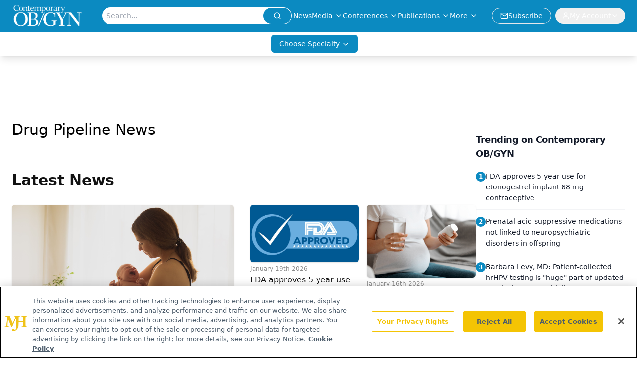

--- FILE ---
content_type: text/html; charset=utf-8
request_url: https://www.contemporaryobgyn.net/clinical/drug-pipeline-news
body_size: 40549
content:
<!DOCTYPE html><html lang="en"> <head><link rel="prefetch" href="/logo.webp"><link rel="preconnect" href="https://www.googletagmanager.com"><link rel="preconnect" href="https://cdn.segment.com"><link rel="preconnect" href="https://www.lightboxcdn.com"><link rel="preconnect" href="https://cdn.cookielaw.org"><link rel="preconnect" href="https://pub.doubleverify.com"><link rel="preconnect" href="https://www.googletagservices.com"><link rel="dns-prefetch" href="https://cdn.jsdelivr.net"><link rel="preconnect" href="https://res.lassomarketing.io"><link rel="icon" href="/favicon.svg" type="image/svg+xml"><link rel="icon" href="/favicon.ico" sizes="any"><link rel="apple-touch-icon" href="/apple-touch-icon.png"><meta charset="UTF-8"><meta name="viewport" content="width=device-width, initial-scale=1.0"><title>Drug Pipeline News | Clinical | Contemporary OB/GYN</title><link rel="canonical" href="https://www.contemporaryobgyn.net/clinical/drug-pipeline-news"><meta name="description" content="Drug Pipeline News | Clinical | undefined "><meta name="robots" content="index, follow"><meta property="og:title" content="Drug Pipeline News | Clinical | Contemporary OB/GYN"><meta property="og:type" content="website"><meta property="og:image" content="https://www.contemporaryobgyn.net/logo.webp"><meta property="og:url" content="https://www.contemporaryobgyn.net/clinical/drug-pipeline-news"><meta property="og:image:url" content="https://www.contemporaryobgyn.net/logo.webp"><meta property="og:image:width" content="1200"><meta property="og:image:height" content="630"><meta property="og:image:alt" content="Drug Pipeline News | Clinical | Contemporary OB/GYN"><meta property="article:published_time" content="2026-01-23T17:46:23.680Z"><meta property="article:modified_time" content="2026-01-23T17:46:23.680Z"><meta name="twitter:site" content="@contempobgyn"><meta name="twitter:title" content="Drug Pipeline News | Clinical | Contemporary OB/GYN"><meta name="twitter:image" content="https://www.contemporaryobgyn.net/logo.webp"><meta name="twitter:image:alt" content="Drug Pipeline News | Clinical | Contemporary OB/GYN"><meta name="twitter:description" content="Drug Pipeline News | Clinical | undefined "><link rel="icon" href="/favicon.ico"><meta name="twitter:image" content="https://www.contemporaryobgyn.net/logo.webp"><meta name="twitter:title" content="Drug Pipeline News | Clinical | Contemporary OB/GYN"><meta name="twitter:description" content="Drug Pipeline News | Clinical | undefined "><script type="application/ld+json">{"@context":"https://schema.org","@type":"Organization","contactPoint":{"@type":"ContactPoint","availableLanguage":["English"]},"name":"Contemporary OB/GYN","sameAs":["https://twitter.com/contempobgyn","https://www.facebook.com/ContempOBGYN","https://www.linkedin.com/company/contemporaryobgyn","/rss.xml"],"address":{"@type":"PostalAddress","streetAddress":"259 Prospect Plains Rd, Bldg H","addressLocality":"Monroe","addressRegion":"New Jersey","postalCode":"08831","addressCountry":"United States of America"}}</script><script async src="https://cdn.jsdelivr.net/npm/@segment/analytics-consent-wrapper-onetrust@latest/dist/umd/analytics-onetrust.umd.js"></script>
 <script>
  window.dataLayer = window.dataLayer || [];
  function gtag(){dataLayer.push(arguments);}
  gtag('set' , 'developer_id.dYWJhMj', true);
  gtag('consent', 'default', {
      ad_storage: 'denied',
      analytics_storage: 'denied',
      functionality_storage: 'denied',
      personalization_storage: 'denied',
      security_storage: 'granted',
      ad_user_data: 'denied',
      ad_personalization: 'denied',
      region: [
        'AT',
        'BE',
        'BG',
        'HR',
        'CY',
        'CZ',
        'DK',
        'EE',
        'FI',
        'FR',
        'DE',
        'EL',
        'HU',
        'IE',
        'IT',
        'LV',
        'LT',
        'LU',
        'MT',
        'NL',
        'PL',
        'PT',
        'RO',
        'SK',
        'SI',
        'ES',
        'SE',
        'GB',
        'US-CA',
      ],
    });
    gtag('consent', 'default', {
      ad_storage: 'granted',
      analytics_storage: 'granted',
      functionality_storage: 'granted',
      personalization_storage: 'granted',
      security_storage: 'granted',
      ad_user_data: 'granted',
      ad_personalization: 'granted',
    });
    </script>
    <script src="https://cdn.cookielaw.org/scripttemplates/otSDKStub.js" type="text/javascript" charset="UTF-8" data-domain-script="0196a05f-3138-71e1-8f63-b73bc690ee90"></script>
    <script type="text/javascript">function OptanonWrapper() {}</script>
    <script async type="text/plain" class="optanon-category-C0001" src="https://www.lightboxcdn.com/static/lightbox_mjh.js"></script>
  <script async type="text/plain" class="optanon-category-C0004" src="https://res.lassomarketing.io/scripts/lasso-imp-id-min.js"></script> 
   <script async type="text/javascript">
      !function(){var analytics=window.analytics=window.analytics||[];if(!analytics.initialize)if(analytics.invoked)window.console&&console.error&&console.error("Segment snippet included twice.");else{analytics.invoked=!0;analytics.methods=["trackSubmit","trackClick","trackLink","trackForm","pageview","identify","reset","group","track","ready","alias","debug","page","once","off","on","addSourceMiddleware","addIntegrationMiddleware","setAnonymousId","addDestinationMiddleware"];analytics.factory=function(e){return function(){var t=Array.prototype.slice.call(arguments);t.unshift(e);analytics.push(t);return analytics}};for(var e=0;e<analytics.methods.length;e++){var key=analytics.methods[e];analytics[key]=analytics.factory(key)}analytics.load=function(key,e){var t=document.createElement("script");t.type="text/javascript";t.async=!0;t.src="https://cdn.segment.com/analytics.js/v1/" + key + "/analytics.min.js";var n=document.getElementsByTagName("script")[0];n.parentNode.insertBefore(t,n);analytics._loadOptions=e};analytics.SNIPPET_VERSION="4.13.1";
      //check lasso , if lassoImpID doesnt exist try again in 1.25 seconds
      function checkLasso() {
        if (typeof lassoImpID !== 'undefined') {
          window.LassoImpressionID = lassoImpID();
          withOneTrust(analytics).load('BBbKMoOjmhsxPnbd2nO6osz3zq67DzuN');
          analytics.page({
            'LassoImpressionID': window.LassoImpressionID
          });
        } else {
          setTimeout(checkLasso, 1000);
        }
      }
          checkLasso();
            }}();
    </script><script class="optanon-category-C0001" type="text/plain" async src="https://one.contemporaryobgyn.net/tagmanager/scripts/one.js"></script><script async type="text/javascript" src="https://one.contemporaryobgyn.net/tagmanager/scripts/one.js"></script><script type="text/javascript" src="https://www.googletagservices.com/tag/js/gpt.js"></script><script async src="https://pub.doubleverify.com/dvtag/20083417/DV1815449/pub.js"></script><script type="text/javascript">
            window.onDvtagReady = function (callback, timeout = 750) { 
            window.dvtag = window.dvtag || {} 
            dvtag.cmd = dvtag.cmd || [] 
            const opt = { callback, timeout, timestamp: new Date().getTime() } 
            dvtag.cmd.push(function () { dvtag.queueAdRequest(opt) }) 
            setTimeout(function () { 
            const cb = opt.callback 
            opt.callback = null 
            if (cb) cb() 
            }, timeout) 
            } 
     </script><script>(function(){const gtmID = "N96M5Q7";

        (function (w, d, s, l, i) {
          w[l] = w[l] || [];
          w[l].push({ 'gtm.start': new Date().getTime(), event: 'gtm.js' });
          var f = d.getElementsByTagName(s)[0],
            j = d.createElement(s),
            dl = l != 'dataLayer' ? '&l=' + l : '';
          j.async = true;
          j.src = 'https://www.googletagmanager.com/gtm.js?id=' + i + dl;
          f.parentNode.insertBefore(j, f);
        })(window, document, 'script', 'dataLayer', 'GTM-' + gtmID);
      })();</script><!-- <ClientRouter  /> --><link rel="stylesheet" href="/_astro/_slug_.DZKGOPX8.css">
<style>:root{--primary-color: 198, 89%, 40%;--primary-color-dark: 198, 89%, 30%;--secondary-color: 0, 0%, 100%;--header-primary-color: 198, 89%, 40%;--header-primary-foreground: 0 0% 100%;--header-secondary-color: 0 0% 100%;--header-secondary-foreground: 0 0% 0%;--header-specialty-color: 198, 89%, 40%;--header-specialty-foreground: 0 0% 100%;--header-link-color: 0 0% 100%;--header-link-foreground: 0 0% 0%;--footer-primary-color: 198, 89%, 40%;--footer-primary-foreground: 0 0% 100%;--footer-secondary-color: 0, 0%, 100%;--footer-secondary-foreground: 210 74.8% 20.2%;--accent-color: 45 100% 50%;--warning-color: 6 80% 57%;--success-color: 126 43% 50%;--border-color: 220 13% 91%;--background-color: 0 0% 100%;--text-default-color: 0, 0%, 40%;--text-light-color: 0, 0%, 55%;--text-dark-color: 0 0% 7%;--link-color: 220 77% 67%;--link-hover-color: 220 77% 35%}
</style>
<link rel="stylesheet" href="/_astro/_slug_.C2gS2Nb1.css">
<style>.embla{overflow:hidden;height:100%;width:100%}.embla__container{display:flex;flex-direction:column;height:90%;padding:0 0 2%}.vjs-text-track-cue{font-size:1.5rem!important}.embla__slide{flex:0 0 100%;min-width:0;height:100%;display:flex;align-items:center;justify-content:center;margin:0 0 calc(15% / 9);opacity:.3;transform:scale(.95);transition:opacity .3s ease,transform .3s ease}.embla__slide.is-snapped{opacity:1;transform:scale(1);z-index:2}.embla__slide.is-in-view:not(.is-snapped){opacity:.6;transform:scale(.97)}.embla__slide:not(.is-snapped) .shorts-video-container:after{content:"";position:absolute;inset:0;background:linear-gradient(to bottom,#0000001a,#0000004d,#0000001a);pointer-events:none;z-index:1}.embla.is-wheel-scrolling{cursor:grabbing}.embla.is-wheel-scrolling .embla__slide{pointer-events:none}.shorts-item{height:100%;position:relative;display:flex;flex-direction:column;align-items:center;justify-content:center;padding:0}.shorts-video-container{position:relative;width:100%;height:100%;max-height:min(90vh,calc(100vw * 16 / 9));margin:0 auto;border-radius:12px}@supports (aspect-ratio: 9 / 16){.shorts-video-container{aspect-ratio:9 / 16;width:auto;height:100%}}@supports not (aspect-ratio: 9 / 16){.shorts-video-container{width:56.25vh;height:100%}}.shorts-video-wrapper{position:relative;width:100%;height:100%}.bg-shorts-container .video-js{width:100%!important;height:100%!important;-o-object-fit:cover;object-fit:cover;position:absolute;top:0;left:0}.bg-shorts-container .video-js video{width:100%!important;height:100%!important;-o-object-fit:cover;object-fit:cover;position:absolute;top:0;left:0}.bg-shorts-container{width:100%;height:100%;position:relative}@media (max-width: 768px){.shorts-video-container{max-width:90vw}@supports (aspect-ratio: 9 / 16){.shorts-video-container{height:100%;max-height:75vh}}}.shorts-navigation-btn{transition:all .2s ease-in-out}.shorts-navigation-btn:hover{transform:scale(1.1);background-color:#ffffff4d}.shorts-navigation-btn:active{transform:scale(.95)}@keyframes pulse{0%,to{opacity:1}50%{opacity:.5}}.loading-pulse{animation:pulse 2s cubic-bezier(.4,0,.6,1) infinite}.shorts-overlay{background:linear-gradient(to top,rgba(0,0,0,.8) 0%,rgba(0,0,0,.4) 50%,transparent 100%)}.shorts-navigation,.shorts-navigation button{z-index:9999!important;pointer-events:auto}@media (max-width: 768px){.shorts-navigation{right:8px}.shorts-navigation button{width:32px;height:32px}}
</style>
<link rel="stylesheet" href="/_astro/_slug_.DquC58Zs.css"><script type="module" src="/_astro/page.V2R8AmkL.js"></script></head> <body> <style>astro-island,astro-slot,astro-static-slot{display:contents}</style><script>(()=>{var e=async t=>{await(await t())()};(self.Astro||(self.Astro={})).load=e;window.dispatchEvent(new Event("astro:load"));})();</script><script>(()=>{var A=Object.defineProperty;var g=(i,o,a)=>o in i?A(i,o,{enumerable:!0,configurable:!0,writable:!0,value:a}):i[o]=a;var d=(i,o,a)=>g(i,typeof o!="symbol"?o+"":o,a);{let i={0:t=>m(t),1:t=>a(t),2:t=>new RegExp(t),3:t=>new Date(t),4:t=>new Map(a(t)),5:t=>new Set(a(t)),6:t=>BigInt(t),7:t=>new URL(t),8:t=>new Uint8Array(t),9:t=>new Uint16Array(t),10:t=>new Uint32Array(t),11:t=>1/0*t},o=t=>{let[l,e]=t;return l in i?i[l](e):void 0},a=t=>t.map(o),m=t=>typeof t!="object"||t===null?t:Object.fromEntries(Object.entries(t).map(([l,e])=>[l,o(e)]));class y extends HTMLElement{constructor(){super(...arguments);d(this,"Component");d(this,"hydrator");d(this,"hydrate",async()=>{var b;if(!this.hydrator||!this.isConnected)return;let e=(b=this.parentElement)==null?void 0:b.closest("astro-island[ssr]");if(e){e.addEventListener("astro:hydrate",this.hydrate,{once:!0});return}let c=this.querySelectorAll("astro-slot"),n={},h=this.querySelectorAll("template[data-astro-template]");for(let r of h){let s=r.closest(this.tagName);s!=null&&s.isSameNode(this)&&(n[r.getAttribute("data-astro-template")||"default"]=r.innerHTML,r.remove())}for(let r of c){let s=r.closest(this.tagName);s!=null&&s.isSameNode(this)&&(n[r.getAttribute("name")||"default"]=r.innerHTML)}let p;try{p=this.hasAttribute("props")?m(JSON.parse(this.getAttribute("props"))):{}}catch(r){let s=this.getAttribute("component-url")||"<unknown>",v=this.getAttribute("component-export");throw v&&(s+=` (export ${v})`),console.error(`[hydrate] Error parsing props for component ${s}`,this.getAttribute("props"),r),r}let u;await this.hydrator(this)(this.Component,p,n,{client:this.getAttribute("client")}),this.removeAttribute("ssr"),this.dispatchEvent(new CustomEvent("astro:hydrate"))});d(this,"unmount",()=>{this.isConnected||this.dispatchEvent(new CustomEvent("astro:unmount"))})}disconnectedCallback(){document.removeEventListener("astro:after-swap",this.unmount),document.addEventListener("astro:after-swap",this.unmount,{once:!0})}connectedCallback(){if(!this.hasAttribute("await-children")||document.readyState==="interactive"||document.readyState==="complete")this.childrenConnectedCallback();else{let e=()=>{document.removeEventListener("DOMContentLoaded",e),c.disconnect(),this.childrenConnectedCallback()},c=new MutationObserver(()=>{var n;((n=this.lastChild)==null?void 0:n.nodeType)===Node.COMMENT_NODE&&this.lastChild.nodeValue==="astro:end"&&(this.lastChild.remove(),e())});c.observe(this,{childList:!0}),document.addEventListener("DOMContentLoaded",e)}}async childrenConnectedCallback(){let e=this.getAttribute("before-hydration-url");e&&await import(e),this.start()}async start(){let e=JSON.parse(this.getAttribute("opts")),c=this.getAttribute("client");if(Astro[c]===void 0){window.addEventListener(`astro:${c}`,()=>this.start(),{once:!0});return}try{await Astro[c](async()=>{let n=this.getAttribute("renderer-url"),[h,{default:p}]=await Promise.all([import(this.getAttribute("component-url")),n?import(n):()=>()=>{}]),u=this.getAttribute("component-export")||"default";if(!u.includes("."))this.Component=h[u];else{this.Component=h;for(let f of u.split("."))this.Component=this.Component[f]}return this.hydrator=p,this.hydrate},e,this)}catch(n){console.error(`[astro-island] Error hydrating ${this.getAttribute("component-url")}`,n)}}attributeChangedCallback(){this.hydrate()}}d(y,"observedAttributes",["props"]),customElements.get("astro-island")||customElements.define("astro-island",y)}})();</script><astro-island uid="ZXu2Gh" prefix="r8" component-url="/_astro/atoms.f3pQf6rR.js" component-export="SanityClient" renderer-url="/_astro/client.4AZqD4Tw.js" props="{&quot;config&quot;:[0,{&quot;dataset&quot;:[0,&quot;contobgyn&quot;],&quot;projectId&quot;:[0,&quot;0vv8moc6&quot;],&quot;useCdn&quot;:[0,true],&quot;token&quot;:[0,&quot;skIjFEmlzBmyZpjK8Zc1FQwpwi0Bv3wVI0WhSPJfe5wEiXkmkb3Rq7h5T1WLyvXaJAhM7sOBa2vXBRGxShTPYsvCpTSYuIFBEZnhapLqKMkXyRyxCYjZQYbPv4Zbdn7UMjfKcTbCwat1s1GKaDhqbiwIffPYLGtrK4hT6V3Xq32NfzOzScjn&quot;]}]}" ssr client="load" opts="{&quot;name&quot;:&quot;SanityClient&quot;,&quot;value&quot;:true}"></astro-island> <astro-island uid="Z1lmnoh" prefix="r9" component-url="/_astro/react.hrQvyCJB.js" component-export="AuthInit" renderer-url="/_astro/client.4AZqD4Tw.js" props="{&quot;config&quot;:[0,{&quot;region&quot;:[0,&quot;us-east-1&quot;],&quot;userPoolId&quot;:[0,&quot;us-east-1_qvUR8zszr&quot;],&quot;userPoolClientId&quot;:[0,&quot;3tdtbk5a8e5sr69aarbks5o01f&quot;],&quot;oauthDomain&quot;:[0,&quot;auth.mjhlifesciences.com&quot;],&quot;redirectSignIn&quot;:[1,[[0,&quot;https://www.contemporaryobgyn.net/auth/callback&quot;]]],&quot;redirectSignOut&quot;:[1,[[0,&quot;https://www.contemporaryobgyn.net&quot;]]]}]}" ssr client="load" opts="{&quot;name&quot;:&quot;AuthInit&quot;,&quot;value&quot;:true}"></astro-island> <!-- <VisualEditing enabled={visualEditingEnabled} zIndex={1000} /> --> <script>(()=>{var e=async t=>{await(await t())()};(self.Astro||(self.Astro={})).only=e;window.dispatchEvent(new Event("astro:only"));})();</script><astro-island uid="gUxWq" component-url="/_astro/index.wpVRr_Ld.js" component-export="default" renderer-url="/_astro/client.4AZqD4Tw.js" props="{&quot;settings&quot;:[0,{&quot;useNewWelcomeAd&quot;:[0,true],&quot;siteConfig&quot;:[0,{&quot;sanityClientConfig&quot;:[0,{&quot;dataset&quot;:[0,&quot;contobgyn&quot;],&quot;projectId&quot;:[0,&quot;0vv8moc6&quot;],&quot;useCdn&quot;:[0,true],&quot;token&quot;:[0,&quot;skIjFEmlzBmyZpjK8Zc1FQwpwi0Bv3wVI0WhSPJfe5wEiXkmkb3Rq7h5T1WLyvXaJAhM7sOBa2vXBRGxShTPYsvCpTSYuIFBEZnhapLqKMkXyRyxCYjZQYbPv4Zbdn7UMjfKcTbCwat1s1GKaDhqbiwIffPYLGtrK4hT6V3Xq32NfzOzScjn&quot;]}],&quot;gtmID&quot;:[0,&quot;N96M5Q7&quot;],&quot;title&quot;:[0,&quot;Contemporary OB/GYN&quot;],&quot;liveDomain&quot;:[0,&quot;www.contemporaryobgyn.net&quot;],&quot;logo&quot;:[0,&quot;/logo.webp&quot;],&quot;white_logo&quot;:[0,&quot;/logo.webp&quot;],&quot;megaMenuTaxName&quot;:[0,&quot;clinical&quot;],&quot;twitter&quot;:[0,&quot;@contempobgyn&quot;],&quot;onejs&quot;:[0,&quot;https://one.contemporaryobgyn.net/tagmanager/scripts/one.js&quot;],&quot;sharingImageUrl&quot;:[0,&quot;https://www.contemporaryobgyn.net/logo.webp&quot;],&quot;oneTrustId&quot;:[0,&quot;0196a05f-3138-71e1-8f63-b73bc690ee90&quot;],&quot;subscribe&quot;:[0,{&quot;href&quot;:[0,&quot;/newsletter&quot;],&quot;text&quot;:[0,&quot;Get the latest clinical updates, case studies, and expert commentary in obstetric and gynecologic care. Sign up now to stay informed.&quot;]}],&quot;subFooterLinks&quot;:[1,[[0,{&quot;url&quot;:[0,&quot;/&quot;],&quot;title&quot;:[0,&quot;Home&quot;]}],[0,{&quot;url&quot;:[0,&quot;/about&quot;],&quot;title&quot;:[0,&quot;About Us&quot;]}],[0,{&quot;url&quot;:[0,&quot;/news&quot;],&quot;title&quot;:[0,&quot;News&quot;]}],[0,{&quot;url&quot;:[0,&quot;/contact-us&quot;],&quot;title&quot;:[0,&quot;Contact Us&quot;]}]]]}],&quot;styleConfig&quot;:[0,{&quot;navigation&quot;:[0,5],&quot;footer&quot;:[0,1],&quot;featureDeck&quot;:[0,1],&quot;featureSlider&quot;:[0,1],&quot;logoSize&quot;:[0,&quot;large&quot;]}],&quot;adConfig&quot;:[0,{&quot;networkID&quot;:[0,&quot;4688&quot;],&quot;adUnit&quot;:[0,&quot;contemporaryobgyn&quot;]}],&quot;pageConfig&quot;:[0,{&quot;publicationName&quot;:[0,&quot;Contemporary OB/GYN Journal&quot;],&quot;publicationUrl&quot;:[0,&quot;journals&quot;],&quot;authorUrl&quot;:[0,&quot;authors&quot;],&quot;clinicalTopicSelectTitle&quot;:[0,&quot;Clinical Topics&quot;],&quot;cmeUrl&quot;:[0,&quot;continuing-medical-education&quot;]}],&quot;sanityConfig&quot;:[0,{&quot;taxonomy&quot;:[0,{&quot;news&quot;:[0,&quot;contobgyn_taxonomy_5143_news&quot;],&quot;conference&quot;:[0,&quot;contobgyn_documentGroup_53589_conference&quot;],&quot;clinical&quot;:[0,&quot;contobgyn_taxonomy_53592_clinical&quot;]}],&quot;docGroup&quot;:[0,{&quot;conference&quot;:[0,&quot;contobgyn_documentGroup_53589_conference&quot;]}],&quot;contentCategory&quot;:[0,{&quot;articles&quot;:[0,&quot;8bdaa7fc-960a-4b57-b076-75fdce3741bb&quot;],&quot;videos&quot;:[0,&quot;42000fd0-0d05-4832-9f2c-62c21079b76c&quot;],&quot;events&quot;:[0,&quot;&quot;],&quot;podcasts&quot;:[0,&quot;93d57b69-2d72-45fe-8b8a-d18e7e7e5f20&quot;]}]}],&quot;customPageTypes&quot;:[1,[[0,&quot;SAP Partner&quot;]]],&quot;gateEnabled&quot;:[0,&quot;modal&quot;],&quot;sMaxAge&quot;:[0,300],&quot;staleWhileRevalidate&quot;:[0,329],&quot;allowedDomains&quot;:[1,[[0,&quot;ce.dvm360.com&quot;],[0,&quot;www.pharmacytimes.org&quot;],[0,&quot;www.gotoper.com&quot;]]]}],&quot;targeting&quot;:[0,{&quot;content_placement&quot;:[1,[[0,&quot;clinical/drug-pipeline-news&quot;]]],&quot;document_url&quot;:[1,[[0,&quot;clinical/drug-pipeline-news&quot;]]],&quot;document_group&quot;:[1,[]],&quot;rootDocumentGroup&quot;:[1,[]],&quot;hostname&quot;:[0,&quot;www.contemporaryobgyn.net&quot;],&quot;adLayer&quot;:[0,{&quot;adSlotSelection&quot;:[1,[]]}]}],&quot;gateData&quot;:[0,{}]}" ssr client="only" opts="{&quot;name&quot;:&quot;ADWelcome&quot;,&quot;value&quot;:true}"></astro-island> <astro-island uid="MiaA" prefix="r36" component-url="/_astro/ADFloatingFooter.mykvOlqC.js" component-export="default" renderer-url="/_astro/client.4AZqD4Tw.js" props="{&quot;networkID&quot;:[0,&quot;4688&quot;],&quot;adUnit&quot;:[0,&quot;contemporaryobgyn&quot;],&quot;targeting&quot;:[0,{&quot;content_placement&quot;:[1,[[0,&quot;clinical/drug-pipeline-news&quot;]]],&quot;document_url&quot;:[1,[[0,&quot;clinical/drug-pipeline-news&quot;]]],&quot;document_group&quot;:[1,[]],&quot;rootDocumentGroup&quot;:[1,[]],&quot;hostname&quot;:[0,&quot;www.contemporaryobgyn.net&quot;],&quot;adLayer&quot;:[0,{&quot;adSlotSelection&quot;:[1,[]]}]}]}" ssr client="load" opts="{&quot;name&quot;:&quot;ADFloatingFooter&quot;,&quot;value&quot;:true}"></astro-island>      <astro-island uid="ZMaSc7" prefix="r37" component-url="/_astro/ui.kyLij9XG.js" component-export="N5" renderer-url="/_astro/client.4AZqD4Tw.js" props="{&quot;data&quot;:[0,{&quot;logoImage&quot;:[0,&quot;/logo.webp&quot;],&quot;mainLinks&quot;:[1,[[0,{&quot;_createdAt&quot;:[0,&quot;2020-04-15T10:01:08Z&quot;],&quot;_id&quot;:[0,&quot;51e44afb-ed22-448d-8b3c-0c58f201ff3d&quot;],&quot;_rev&quot;:[0,&quot;n4mXudjaPpZUTnRgS2Tbyz&quot;],&quot;_type&quot;:[0,&quot;mainNavigation&quot;],&quot;_updatedAt&quot;:[0,&quot;2021-06-10T18:45:16Z&quot;],&quot;blank&quot;:[0,false],&quot;is_active&quot;:[0,true],&quot;name&quot;:[0,&quot;News&quot;],&quot;navParent&quot;:[0,null],&quot;sortOrder&quot;:[0,1],&quot;subQuery&quot;:[1,[]],&quot;url&quot;:[0,&quot;https://www.contemporaryobgyn.net/news&quot;]}],[0,{&quot;_createdAt&quot;:[0,&quot;2020-04-24T05:13:12Z&quot;],&quot;_id&quot;:[0,&quot;8dd0fcd3-ba64-424c-90e6-cd0c819d4877&quot;],&quot;_rev&quot;:[0,&quot;EnjhOFeiyc1WqNSB6bGPQn&quot;],&quot;_system&quot;:[0,{&quot;base&quot;:[0,{&quot;id&quot;:[0,&quot;8dd0fcd3-ba64-424c-90e6-cd0c819d4877&quot;],&quot;rev&quot;:[0,&quot;IlP9l41tH9jB20SbSpveLm&quot;]}]}],&quot;_type&quot;:[0,&quot;mainNavigation&quot;],&quot;_updatedAt&quot;:[0,&quot;2025-10-15T13:23:31Z&quot;],&quot;is_active&quot;:[0,true],&quot;name&quot;:[0,&quot;Media&quot;],&quot;navParent&quot;:[0,null],&quot;sortOrder&quot;:[0,2],&quot;subQuery&quot;:[1,[[0,{&quot;_createdAt&quot;:[0,&quot;2020-04-24T05:17:45Z&quot;],&quot;_id&quot;:[0,&quot;90f9f9b7-7c49-46b6-91de-973eb8fd27e0&quot;],&quot;_rev&quot;:[0,&quot;K6I48n2NS1AEwwBAtZleaE&quot;],&quot;_type&quot;:[0,&quot;mainNavigation&quot;],&quot;_updatedAt&quot;:[0,&quot;2021-10-13T16:49:44Z&quot;],&quot;children&quot;:[1,[]],&quot;is_active&quot;:[0,true],&quot;name&quot;:[0,&quot;Podcasts&quot;],&quot;navParent&quot;:[0,{&quot;_ref&quot;:[0,&quot;8dd0fcd3-ba64-424c-90e6-cd0c819d4877&quot;],&quot;_type&quot;:[0,&quot;reference&quot;]}],&quot;sortOrder&quot;:[0,2],&quot;url&quot;:[0,&quot;/podcasts&quot;]}],[0,{&quot;_createdAt&quot;:[0,&quot;2025-11-25T17:18:41Z&quot;],&quot;_id&quot;:[0,&quot;e71fe966-4b65-4461-86be-6d2e45310fd1&quot;],&quot;_rev&quot;:[0,&quot;zQzppnM9r51DVCSpYndXwf&quot;],&quot;_type&quot;:[0,&quot;mainNavigation&quot;],&quot;_updatedAt&quot;:[0,&quot;2025-11-25T17:19:37Z&quot;],&quot;children&quot;:[1,[]],&quot;is_active&quot;:[0,true],&quot;name&quot;:[0,&quot;Case Based Peer Perspectives&quot;],&quot;navParent&quot;:[0,{&quot;_ref&quot;:[0,&quot;8dd0fcd3-ba64-424c-90e6-cd0c819d4877&quot;],&quot;_type&quot;:[0,&quot;reference&quot;]}],&quot;url&quot;:[0,&quot;/case-based-peer-perspectives&quot;]}],[0,{&quot;_createdAt&quot;:[0,&quot;2026-01-08T19:44:42Z&quot;],&quot;_id&quot;:[0,&quot;616bac33-8d4a-410e-bed1-064b8fda3108&quot;],&quot;_rev&quot;:[0,&quot;QQDcHYkrSEfRw7gXSrvcBD&quot;],&quot;_system&quot;:[0,{&quot;base&quot;:[0,{&quot;id&quot;:[0,&quot;616bac33-8d4a-410e-bed1-064b8fda3108&quot;],&quot;rev&quot;:[0,&quot;QQDcHYkrSEfRw7gXSrv2zR&quot;]}]}],&quot;_type&quot;:[0,&quot;mainNavigation&quot;],&quot;_updatedAt&quot;:[0,&quot;2026-01-08T19:55:19Z&quot;],&quot;children&quot;:[1,[]],&quot;is_active&quot;:[0,true],&quot;name&quot;:[0,&quot;Clinical Forum Insights&quot;],&quot;navParent&quot;:[0,{&quot;_ref&quot;:[0,&quot;8dd0fcd3-ba64-424c-90e6-cd0c819d4877&quot;],&quot;_type&quot;:[0,&quot;reference&quot;]}],&quot;url&quot;:[0,&quot;/clinical-forum-insights&quot;]}],[0,{&quot;_createdAt&quot;:[0,&quot;2022-11-30T11:28:20Z&quot;],&quot;_id&quot;:[0,&quot;0abe5be0-879c-4aa9-9903-dcad306bb6ed&quot;],&quot;_rev&quot;:[0,&quot;9Hfux310aUNmmCt6P4QUaC&quot;],&quot;_type&quot;:[0,&quot;mainNavigation&quot;],&quot;_updatedAt&quot;:[0,&quot;2022-12-19T15:38:44Z&quot;],&quot;children&quot;:[1,[]],&quot;is_active&quot;:[0,true],&quot;name&quot;:[0,&quot;Insights&quot;],&quot;navParent&quot;:[0,{&quot;_ref&quot;:[0,&quot;8dd0fcd3-ba64-424c-90e6-cd0c819d4877&quot;],&quot;_type&quot;:[0,&quot;reference&quot;]}],&quot;url&quot;:[0,&quot;/insights&quot;]}],[0,{&quot;_createdAt&quot;:[0,&quot;2025-05-07T17:40:57Z&quot;],&quot;_id&quot;:[0,&quot;5a913129-dfd2-43b6-8595-2b1e3508a73e&quot;],&quot;_rev&quot;:[0,&quot;1lL9OVg2RkJd2Ma4bJbr5k&quot;],&quot;_type&quot;:[0,&quot;mainNavigation&quot;],&quot;_updatedAt&quot;:[0,&quot;2025-05-07T17:41:10Z&quot;],&quot;children&quot;:[1,[]],&quot;is_active&quot;:[0,true],&quot;name&quot;:[0,&quot;Investigator Perspectives&quot;],&quot;navParent&quot;:[0,{&quot;_ref&quot;:[0,&quot;8dd0fcd3-ba64-424c-90e6-cd0c819d4877&quot;],&quot;_type&quot;:[0,&quot;reference&quot;]}],&quot;url&quot;:[0,&quot;/investigator-perspectives?page=1&quot;]}],[0,{&quot;_createdAt&quot;:[0,&quot;2020-05-26T09:38:29Z&quot;],&quot;_id&quot;:[0,&quot;1e17242a-24ad-4ac8-bbdc-f1823ffb91c5&quot;],&quot;_rev&quot;:[0,&quot;Mq1JwZJ2xi03hwqICrW7l8&quot;],&quot;_type&quot;:[0,&quot;mainNavigation&quot;],&quot;_updatedAt&quot;:[0,&quot;2021-07-29T14:44:53Z&quot;],&quot;blank&quot;:[0,true],&quot;children&quot;:[1,[]],&quot;is_active&quot;:[0,true],&quot;name&quot;:[0,&quot;Medical World News&quot;],&quot;navParent&quot;:[0,{&quot;_ref&quot;:[0,&quot;8dd0fcd3-ba64-424c-90e6-cd0c819d4877&quot;],&quot;_type&quot;:[0,&quot;reference&quot;]}],&quot;url&quot;:[0,&quot;https://www.medicalworldnews.com/&quot;]}],[0,{&quot;_createdAt&quot;:[0,&quot;2022-12-01T09:50:48Z&quot;],&quot;_id&quot;:[0,&quot;bf500eee-0c48-4579-8491-746972665645&quot;],&quot;_rev&quot;:[0,&quot;N3gjDAQ7Gje4d3HLJBvUdW&quot;],&quot;_type&quot;:[0,&quot;mainNavigation&quot;],&quot;_updatedAt&quot;:[0,&quot;2022-12-01T09:50:48Z&quot;],&quot;children&quot;:[1,[]],&quot;is_active&quot;:[0,true],&quot;name&quot;:[0,&quot;Peer Exchange&quot;],&quot;navParent&quot;:[0,{&quot;_ref&quot;:[0,&quot;8dd0fcd3-ba64-424c-90e6-cd0c819d4877&quot;],&quot;_type&quot;:[0,&quot;reference&quot;]}],&quot;url&quot;:[0,&quot;/peer-exchange&quot;]}],[0,{&quot;_createdAt&quot;:[0,&quot;2022-11-18T15:04:49Z&quot;],&quot;_id&quot;:[0,&quot;eed05de0-c6a5-4c87-81c4-ab0081e70651&quot;],&quot;_rev&quot;:[0,&quot;91THnSIJzVdryUdcOkJUH8&quot;],&quot;_type&quot;:[0,&quot;mainNavigation&quot;],&quot;_updatedAt&quot;:[0,&quot;2022-12-01T13:52:44Z&quot;],&quot;children&quot;:[1,[]],&quot;is_active&quot;:[0,true],&quot;name&quot;:[0,&quot;Peers &amp; Perspectives&quot;],&quot;navParent&quot;:[0,{&quot;_ref&quot;:[0,&quot;8dd0fcd3-ba64-424c-90e6-cd0c819d4877&quot;],&quot;_type&quot;:[0,&quot;reference&quot;]}],&quot;url&quot;:[0,&quot;/peers-and-perspectives&quot;]}],[0,{&quot;_createdAt&quot;:[0,&quot;2020-04-24T05:16:46Z&quot;],&quot;_id&quot;:[0,&quot;9f3d5164-dc2c-4c52-930a-e8c2c2f961e3&quot;],&quot;_rev&quot;:[0,&quot;YhOde3kZoemWRwPqRfDX7t&quot;],&quot;_type&quot;:[0,&quot;mainNavigation&quot;],&quot;_updatedAt&quot;:[0,&quot;2021-01-29T14:00:47Z&quot;],&quot;children&quot;:[1,[]],&quot;is_active&quot;:[0,true],&quot;name&quot;:[0,&quot;Videos&quot;],&quot;navParent&quot;:[0,{&quot;_ref&quot;:[0,&quot;8dd0fcd3-ba64-424c-90e6-cd0c819d4877&quot;],&quot;_type&quot;:[0,&quot;reference&quot;]}],&quot;url&quot;:[0,&quot;/videos&quot;]}]]]}],[0,{&quot;_createdAt&quot;:[0,&quot;2020-04-15T10:11:48Z&quot;],&quot;_id&quot;:[0,&quot;707ae363-3687-46eb-bb6d-de3de9b93ef8&quot;],&quot;_rev&quot;:[0,&quot;peX8sP261ZPTYH2xLp9Wr0&quot;],&quot;_type&quot;:[0,&quot;mainNavigation&quot;],&quot;_updatedAt&quot;:[0,&quot;2021-01-29T14:00:56Z&quot;],&quot;is_active&quot;:[0,true],&quot;name&quot;:[0,&quot;Conferences&quot;],&quot;navParent&quot;:[0,null],&quot;sortOrder&quot;:[0,3],&quot;subQuery&quot;:[1,[[0,{&quot;_createdAt&quot;:[0,&quot;2020-08-28T14:12:52Z&quot;],&quot;_id&quot;:[0,&quot;d67e522c-e383-4c0b-98b8-beeedc404d44&quot;],&quot;_rev&quot;:[0,&quot;72Cv86wo6LFdi5haWt14wM&quot;],&quot;_type&quot;:[0,&quot;mainNavigation&quot;],&quot;_updatedAt&quot;:[0,&quot;2020-08-28T14:12:58Z&quot;],&quot;children&quot;:[1,[]],&quot;is_active&quot;:[0,true],&quot;name&quot;:[0,&quot;Conference Coverage&quot;],&quot;navParent&quot;:[0,{&quot;_ref&quot;:[0,&quot;707ae363-3687-46eb-bb6d-de3de9b93ef8&quot;],&quot;_type&quot;:[0,&quot;reference&quot;]}],&quot;url&quot;:[0,&quot;/latest-conference&quot;]}],[0,{&quot;_createdAt&quot;:[0,&quot;2020-08-28T14:12:39Z&quot;],&quot;_id&quot;:[0,&quot;1a931886-e7e9-4435-8cfd-069ff670ad6b&quot;],&quot;_rev&quot;:[0,&quot;MuirgDZynNduAbl4TdoLrD&quot;],&quot;_type&quot;:[0,&quot;mainNavigation&quot;],&quot;_updatedAt&quot;:[0,&quot;2020-08-28T14:12:48Z&quot;],&quot;children&quot;:[1,[]],&quot;is_active&quot;:[0,true],&quot;name&quot;:[0,&quot;Conference Listing&quot;],&quot;navParent&quot;:[0,{&quot;_ref&quot;:[0,&quot;707ae363-3687-46eb-bb6d-de3de9b93ef8&quot;],&quot;_type&quot;:[0,&quot;reference&quot;]}],&quot;url&quot;:[0,&quot;/conferences&quot;]}]]],&quot;url&quot;:[0,&quot;/conferences&quot;]}],[0,{&quot;_createdAt&quot;:[0,&quot;2020-06-18T14:03:56Z&quot;],&quot;_id&quot;:[0,&quot;c9bb52c1-7314-47a2-af8c-cbb821340f34&quot;],&quot;_rev&quot;:[0,&quot;3ZLFv6zkTKtlSEmNi7XVi4&quot;],&quot;_type&quot;:[0,&quot;mainNavigation&quot;],&quot;_updatedAt&quot;:[0,&quot;2021-01-29T14:01:04Z&quot;],&quot;is_active&quot;:[0,true],&quot;name&quot;:[0,&quot;Publications&quot;],&quot;navParent&quot;:[0,null],&quot;sortOrder&quot;:[0,4],&quot;subQuery&quot;:[1,[[0,{&quot;_createdAt&quot;:[0,&quot;2020-04-15T10:03:38Z&quot;],&quot;_id&quot;:[0,&quot;1eb6011e-6b27-4058-9c92-62447bb871df&quot;],&quot;_rev&quot;:[0,&quot;Psvqw0PI36qopiP1VhgiWk&quot;],&quot;_type&quot;:[0,&quot;mainNavigation&quot;],&quot;_updatedAt&quot;:[0,&quot;2021-05-21T17:17:02Z&quot;],&quot;children&quot;:[1,[]],&quot;is_active&quot;:[0,true],&quot;name&quot;:[0,&quot;Contemporary OB/GYN® Journal&quot;],&quot;navParent&quot;:[0,{&quot;_ref&quot;:[0,&quot;c9bb52c1-7314-47a2-af8c-cbb821340f34&quot;],&quot;_type&quot;:[0,&quot;reference&quot;]}],&quot;url&quot;:[0,&quot;/journals/contemporary-obgyn-journal&quot;]}],[0,{&quot;_createdAt&quot;:[0,&quot;2020-06-18T19:51:37Z&quot;],&quot;_id&quot;:[0,&quot;2a25ee65-9e05-4750-b08f-b662b5a6d6d7&quot;],&quot;_rev&quot;:[0,&quot;ee2YTC7cCzbOpdeL7EPHfF&quot;],&quot;_type&quot;:[0,&quot;mainNavigation&quot;],&quot;_updatedAt&quot;:[0,&quot;2020-06-18T19:51:37Z&quot;],&quot;children&quot;:[1,[]],&quot;is_active&quot;:[0,true],&quot;name&quot;:[0,&quot;Digital Supplements&quot;],&quot;navParent&quot;:[0,{&quot;_ref&quot;:[0,&quot;c9bb52c1-7314-47a2-af8c-cbb821340f34&quot;],&quot;_type&quot;:[0,&quot;reference&quot;]}],&quot;url&quot;:[0,&quot;/journals/supplements/digital-supplement&quot;]}]]]}],[0,{&quot;_createdAt&quot;:[0,&quot;2020-04-22T19:14:04Z&quot;],&quot;_id&quot;:[0,&quot;8f627f40-6f30-4c39-b179-9940011cdeef&quot;],&quot;_rev&quot;:[0,&quot;peX8sP261ZPTYH2xLp9YLw&quot;],&quot;_type&quot;:[0,&quot;mainNavigation&quot;],&quot;_updatedAt&quot;:[0,&quot;2021-01-29T14:01:09Z&quot;],&quot;is_active&quot;:[0,true],&quot;name&quot;:[0,&quot;CME/CE&quot;],&quot;navParent&quot;:[0,null],&quot;sortOrder&quot;:[0,5],&quot;subQuery&quot;:[1,[]],&quot;url&quot;:[0,&quot;/continuing-medical-education&quot;]}],[0,{&quot;_createdAt&quot;:[0,&quot;2020-05-05T21:27:36Z&quot;],&quot;_id&quot;:[0,&quot;808d0f75-215a-430b-b12d-1d0bcd50edda&quot;],&quot;_rev&quot;:[0,&quot;3ZLFv6zkTKtlSEmNi7XbAU&quot;],&quot;_type&quot;:[0,&quot;mainNavigation&quot;],&quot;_updatedAt&quot;:[0,&quot;2021-01-29T14:01:26Z&quot;],&quot;is_active&quot;:[0,true],&quot;name&quot;:[0,&quot;Resources&quot;],&quot;navParent&quot;:[0,null],&quot;sortOrder&quot;:[0,6],&quot;subQuery&quot;:[1,[[0,{&quot;_createdAt&quot;:[0,&quot;2021-05-11T17:46:06Z&quot;],&quot;_id&quot;:[0,&quot;11daa908-57ac-401d-ac34-6abc9585a76a&quot;],&quot;_rev&quot;:[0,&quot;MbRFJnvUYnJQ8IztqK2bgy&quot;],&quot;_type&quot;:[0,&quot;mainNavigation&quot;],&quot;_updatedAt&quot;:[0,&quot;2021-05-11T19:43:46Z&quot;],&quot;children&quot;:[1,[]],&quot;is_active&quot;:[0,true],&quot;name&quot;:[0,&quot;Physician Fact Sheets&quot;],&quot;navParent&quot;:[0,{&quot;_ref&quot;:[0,&quot;808d0f75-215a-430b-b12d-1d0bcd50edda&quot;],&quot;_type&quot;:[0,&quot;reference&quot;]}],&quot;sortOrder&quot;:[0,4],&quot;url&quot;:[0,&quot;/journals/physician-fact-sheets&quot;]}],[0,{&quot;_createdAt&quot;:[0,&quot;2023-04-26T12:32:13Z&quot;],&quot;_id&quot;:[0,&quot;e9dcb932-1843-47f5-97f1-c59ca1b5a001&quot;],&quot;_rev&quot;:[0,&quot;jLmKJHvteNcIHqjjZZJjN9&quot;],&quot;_type&quot;:[0,&quot;mainNavigation&quot;],&quot;_updatedAt&quot;:[0,&quot;2023-04-26T12:32:13Z&quot;],&quot;children&quot;:[1,[]],&quot;is_active&quot;:[0,true],&quot;name&quot;:[0,&quot;Interactive Tools&quot;],&quot;navParent&quot;:[0,{&quot;_ref&quot;:[0,&quot;808d0f75-215a-430b-b12d-1d0bcd50edda&quot;],&quot;_type&quot;:[0,&quot;reference&quot;]}],&quot;url&quot;:[0,&quot;/interactive-tools&quot;]}],[0,{&quot;_createdAt&quot;:[0,&quot;2022-06-30T13:54:11Z&quot;],&quot;_id&quot;:[0,&quot;3c561661-bc8c-4528-90a2-7628c144819a&quot;],&quot;_rev&quot;:[0,&quot;XTOOvCa47KQ0nE0MtGLFa9&quot;],&quot;_type&quot;:[0,&quot;mainNavigation&quot;],&quot;_updatedAt&quot;:[0,&quot;2022-11-29T21:01:11Z&quot;],&quot;children&quot;:[1,[]],&quot;is_active&quot;:[0,true],&quot;name&quot;:[0,&quot;Sponsored Media&quot;],&quot;navParent&quot;:[0,{&quot;_ref&quot;:[0,&quot;808d0f75-215a-430b-b12d-1d0bcd50edda&quot;],&quot;_type&quot;:[0,&quot;reference&quot;]}],&quot;url&quot;:[0,&quot;/sponsored-media&quot;]}],[0,{&quot;_createdAt&quot;:[0,&quot;2022-04-06T23:06:55Z&quot;],&quot;_id&quot;:[0,&quot;73e24a41-e32c-4531-b0d4-3b64dc01c49f&quot;],&quot;_rev&quot;:[0,&quot;CsJwxW8Sx7IFkaCrB3WiUV&quot;],&quot;_type&quot;:[0,&quot;mainNavigation&quot;],&quot;_updatedAt&quot;:[0,&quot;2022-04-06T23:07:46Z&quot;],&quot;children&quot;:[1,[]],&quot;is_active&quot;:[0,true],&quot;name&quot;:[0,&quot;Sponsored Resources&quot;],&quot;navParent&quot;:[0,{&quot;_ref&quot;:[0,&quot;808d0f75-215a-430b-b12d-1d0bcd50edda&quot;],&quot;_type&quot;:[0,&quot;reference&quot;]}],&quot;url&quot;:[0,&quot;/sponsored-resources&quot;]}],[0,{&quot;_createdAt&quot;:[0,&quot;2021-02-03T21:22:37Z&quot;],&quot;_id&quot;:[0,&quot;2602e385-5414-48a0-a720-a6dbd708fa1b&quot;],&quot;_rev&quot;:[0,&quot;L60clOg8MFScNKAcIbttU4&quot;],&quot;_type&quot;:[0,&quot;mainNavigation&quot;],&quot;_updatedAt&quot;:[0,&quot;2022-03-23T13:38:03Z&quot;],&quot;children&quot;:[1,[]],&quot;is_active&quot;:[0,true],&quot;name&quot;:[0,&quot;Supplements and Featured Publications&quot;],&quot;navParent&quot;:[0,{&quot;_ref&quot;:[0,&quot;808d0f75-215a-430b-b12d-1d0bcd50edda&quot;],&quot;_type&quot;:[0,&quot;reference&quot;]}],&quot;url&quot;:[0,&quot;/journals/supplements&quot;]}]]]}],[0,{&quot;_createdAt&quot;:[0,&quot;2020-06-29T14:37:41Z&quot;],&quot;_id&quot;:[0,&quot;802a0f89-0307-4e21-8de3-598113437900&quot;],&quot;_rev&quot;:[0,&quot;LH5HUzUbUlBzmdgWTjH4Lx&quot;],&quot;_system&quot;:[0,{&quot;base&quot;:[0,{&quot;id&quot;:[0,&quot;802a0f89-0307-4e21-8de3-598113437900&quot;],&quot;rev&quot;:[0,&quot;DbTqvdcGi910mcIsEoLuBK&quot;]}]}],&quot;_type&quot;:[0,&quot;mainNavigation&quot;],&quot;_updatedAt&quot;:[0,&quot;2025-10-16T20:03:31Z&quot;],&quot;blank&quot;:[0,true],&quot;is_active&quot;:[0,true],&quot;name&quot;:[0,&quot;Subscribe&quot;],&quot;navParent&quot;:[0,null],&quot;sortOrder&quot;:[0,7],&quot;subQuery&quot;:[1,[]],&quot;url&quot;:[0,&quot;https://one.contemporaryobgyn.net/subscribe/&quot;]}],[0,{&quot;_createdAt&quot;:[0,&quot;2021-06-08T20:52:08Z&quot;],&quot;_id&quot;:[0,&quot;8e25d1f9-2b44-4cb8-a2a5-ae02defa547a&quot;],&quot;_rev&quot;:[0,&quot;H2xs3wRZUiFhsGg900yXrb&quot;],&quot;_system&quot;:[0,{&quot;base&quot;:[0,{&quot;id&quot;:[0,&quot;8e25d1f9-2b44-4cb8-a2a5-ae02defa547a&quot;],&quot;rev&quot;:[0,&quot;BF7atoIeGqveHbKHSc0Hpb&quot;]}]}],&quot;_type&quot;:[0,&quot;mainNavigation&quot;],&quot;_updatedAt&quot;:[0,&quot;2025-09-29T15:10:51Z&quot;],&quot;is_active&quot;:[0,true],&quot;name&quot;:[0,&quot;About&quot;],&quot;navParent&quot;:[0,null],&quot;sortOrder&quot;:[0,10],&quot;subQuery&quot;:[1,[]],&quot;url&quot;:[0,&quot;https://www.contemporaryobgyn.net/about&quot;]}],[0,{&quot;_createdAt&quot;:[0,&quot;2021-07-22T17:38:52Z&quot;],&quot;_id&quot;:[0,&quot;9fa1810e-9cb7-49be-85c5-dfa307adbb3a&quot;],&quot;_rev&quot;:[0,&quot;WrC6gGbKlcRS97AhQvucv4&quot;],&quot;_type&quot;:[0,&quot;mainNavigation&quot;],&quot;_updatedAt&quot;:[0,&quot;2021-08-11T17:26:48Z&quot;],&quot;is_active&quot;:[0,true],&quot;name&quot;:[0,&quot;Partnerships&quot;],&quot;navParent&quot;:[0,null],&quot;subQuery&quot;:[1,[]],&quot;url&quot;:[0,&quot;https://www.contemporaryobgyn.net/sap-partner&quot;]}]]],&quot;secondaryLinks&quot;:[1,[[0,{&quot;_id&quot;:[0,&quot;contobgyn_taxonomy_74_breasthealth&quot;],&quot;children&quot;:[1,[]],&quot;identifier&quot;:[0,&quot;clinical/breast-health&quot;],&quot;name&quot;:[0,&quot;Breast Health&quot;],&quot;parentIdentifier&quot;:[0,&quot;clinical&quot;],&quot;sortOrder&quot;:[0,null]}],[0,{&quot;_id&quot;:[0,&quot;030931b1-2f48-48b9-ac86-41af2e805fb7&quot;],&quot;children&quot;:[1,[]],&quot;identifier&quot;:[0,&quot;clinical/covid-19&quot;],&quot;name&quot;:[0,&quot;COVID-19&quot;],&quot;parentIdentifier&quot;:[0,&quot;clinical&quot;],&quot;sortOrder&quot;:[0,null]}],[0,{&quot;_id&quot;:[0,&quot;1d294413-61a5-45a6-b8cb-177da1c4b9bc&quot;],&quot;children&quot;:[1,[]],&quot;identifier&quot;:[0,&quot;clinical/cervical-health&quot;],&quot;name&quot;:[0,&quot;Cervical Health &quot;],&quot;parentIdentifier&quot;:[0,&quot;clinical&quot;],&quot;sortOrder&quot;:[0,null]}],[0,{&quot;_id&quot;:[0,&quot;obgyn_taxonomy_123_contraception&quot;],&quot;children&quot;:[1,[]],&quot;identifier&quot;:[0,&quot;clinical/contraception&quot;],&quot;name&quot;:[0,&quot;Contraception&quot;],&quot;parentIdentifier&quot;:[0,&quot;clinical&quot;],&quot;sortOrder&quot;:[0,1]}],[0,{&quot;_id&quot;:[0,&quot;e3d07d7c-6a3a-4b25-a224-23880181ab15&quot;],&quot;children&quot;:[1,[]],&quot;identifier&quot;:[0,&quot;clinical/curbside-consults&quot;],&quot;name&quot;:[0,&quot;Curbside Consults&quot;],&quot;parentIdentifier&quot;:[0,&quot;clinical&quot;],&quot;sortOrder&quot;:[0,null]}],[0,{&quot;_id&quot;:[0,&quot;contobgyn_taxonomy_642_dermatology&quot;],&quot;children&quot;:[1,[]],&quot;identifier&quot;:[0,&quot;clinical/dermatology&quot;],&quot;name&quot;:[0,&quot;Dermatology&quot;],&quot;parentIdentifier&quot;:[0,&quot;clinical&quot;],&quot;sortOrder&quot;:[0,null]}],[0,{&quot;_id&quot;:[0,&quot;c41a903f-7e6e-4eeb-8d51-8824700ba7e6&quot;],&quot;children&quot;:[1,[]],&quot;identifier&quot;:[0,&quot;clinical/drug-pipeline-news&quot;],&quot;name&quot;:[0,&quot;Drug Pipeline News&quot;],&quot;parentIdentifier&quot;:[0,&quot;clinical&quot;],&quot;sortOrder&quot;:[0,7]}],[0,{&quot;_id&quot;:[0,&quot;39b456ee-88d9-4fd3-ac13-349474b81c75&quot;],&quot;children&quot;:[1,[]],&quot;identifier&quot;:[0,&quot;clinical/endometriosis&quot;],&quot;name&quot;:[0,&quot;Endometriosis&quot;],&quot;parentIdentifier&quot;:[0,&quot;clinical&quot;],&quot;sortOrder&quot;:[0,null]}],[0,{&quot;_id&quot;:[0,&quot;contobgyn_taxonomy_15870_genetictesting&quot;],&quot;children&quot;:[1,[]],&quot;identifier&quot;:[0,&quot;clinical/genetic-testing&quot;],&quot;name&quot;:[0,&quot;Genetic Testing&quot;],&quot;parentIdentifier&quot;:[0,&quot;clinical&quot;],&quot;sortOrder&quot;:[0,null]}],[0,{&quot;_id&quot;:[0,&quot;contobgyn_taxonomy_4679_gynecology&quot;],&quot;children&quot;:[1,[[0,{&quot;_id&quot;:[0,&quot;contobgyn_taxonomy_87_gynecologiconcology&quot;],&quot;identifier&quot;:[0,&quot;clinical/gynecologic-oncology&quot;],&quot;name&quot;:[0,&quot;Gynecologic Oncology&quot;],&quot;sortOrder&quot;:[0,null]}]]],&quot;identifier&quot;:[0,&quot;clinical/gynecology&quot;],&quot;name&quot;:[0,&quot;Gynecology&quot;],&quot;parentIdentifier&quot;:[0,&quot;clinical&quot;],&quot;sortOrder&quot;:[0,6]}],[0,{&quot;_id&quot;:[0,&quot;contobgyn_taxonomy_17698_imaging&quot;],&quot;children&quot;:[1,[[0,{&quot;_id&quot;:[0,&quot;contobgyn_taxonomy_167_fetalimaging&quot;],&quot;identifier&quot;:[0,&quot;clinical/fetal-imaging&quot;],&quot;name&quot;:[0,&quot;Fetal Imaging&quot;],&quot;sortOrder&quot;:[0,null]}],[0,{&quot;_id&quot;:[0,&quot;contobgyn_taxonomy_20_abnormalobstetricalultrasound&quot;],&quot;identifier&quot;:[0,&quot;clinical/ultrasound&quot;],&quot;name&quot;:[0,&quot;Abnormal Obstetrical Ultrasound&quot;],&quot;sortOrder&quot;:[0,null]}],[0,{&quot;_id&quot;:[0,&quot;contobgyn_taxonomy_256_mri&quot;],&quot;identifier&quot;:[0,&quot;clinical/mri&quot;],&quot;name&quot;:[0,&quot;MRI&quot;],&quot;sortOrder&quot;:[0,null]}],[0,{&quot;_id&quot;:[0,&quot;contobgyn_taxonomy_279_ultrasound&quot;],&quot;identifier&quot;:[0,&quot;clinical/ultrasound&quot;],&quot;name&quot;:[0,&quot;Ultrasound&quot;],&quot;sortOrder&quot;:[0,null]}],[0,{&quot;_id&quot;:[0,&quot;contobgyn_taxonomy_437_womensimaging&quot;],&quot;identifier&quot;:[0,&quot;clinical/womens-imaging&quot;],&quot;name&quot;:[0,&quot;Women&#39;s Imaging&quot;],&quot;sortOrder&quot;:[0,null]}],[0,{&quot;_id&quot;:[0,&quot;contobgyn_taxonomy_75_breastimaging&quot;],&quot;identifier&quot;:[0,&quot;clinical/breast-imaging&quot;],&quot;name&quot;:[0,&quot;Breast Imaging&quot;],&quot;sortOrder&quot;:[0,null]}],[0,{&quot;_id&quot;:[0,&quot;contobgyn_taxonomy__womensultrasound&quot;],&quot;identifier&quot;:[0,&quot;clinical/ultrasound&quot;],&quot;name&quot;:[0,&quot;Women&#39;s Ultrasound&quot;],&quot;sortOrder&quot;:[0,null]}]]],&quot;identifier&quot;:[0,&quot;clinical/imaging&quot;],&quot;name&quot;:[0,&quot;Imaging&quot;],&quot;parentIdentifier&quot;:[0,&quot;clinical&quot;],&quot;sortOrder&quot;:[0,null]}],[0,{&quot;_id&quot;:[0,&quot;contobgyn_taxonomy_210_infertility&quot;],&quot;children&quot;:[1,[]],&quot;identifier&quot;:[0,&quot;clinical/infertility&quot;],&quot;name&quot;:[0,&quot;Infertility&quot;],&quot;parentIdentifier&quot;:[0,&quot;clinical&quot;],&quot;sortOrder&quot;:[0,null]}],[0,{&quot;_id&quot;:[0,&quot;fadf3ebe-c9a8-46f7-ac2a-f817dec4230c&quot;],&quot;children&quot;:[1,[]],&quot;identifier&quot;:[0,&quot;clinical/larc&quot;],&quot;name&quot;:[0,&quot;LARC&quot;],&quot;parentIdentifier&quot;:[0,&quot;clinical&quot;],&quot;sortOrder&quot;:[0,null]}],[0,{&quot;_id&quot;:[0,&quot;8577fac9-7663-48a1-b611-0e25c27a578f&quot;],&quot;children&quot;:[1,[]],&quot;identifier&quot;:[0,&quot;clinical/legally-speaking&quot;],&quot;name&quot;:[0,&quot;Legally Speaking&quot;],&quot;parentIdentifier&quot;:[0,&quot;clinical&quot;],&quot;sortOrder&quot;:[0,null]}],[0,{&quot;_id&quot;:[0,&quot;e6334216-0f0e-4279-be79-ae6f2cda60fe&quot;],&quot;children&quot;:[1,[]],&quot;identifier&quot;:[0,&quot;clinical/life-transitions&quot;],&quot;name&quot;:[0,&quot;Life Transitions&quot;],&quot;parentIdentifier&quot;:[0,&quot;clinical&quot;],&quot;sortOrder&quot;:[0,4]}],[0,{&quot;_id&quot;:[0,&quot;contobgyn_taxonomy_239_malpractice&quot;],&quot;children&quot;:[1,[]],&quot;identifier&quot;:[0,&quot;clinical/malpractice&quot;],&quot;name&quot;:[0,&quot;Malpractice&quot;],&quot;parentIdentifier&quot;:[0,&quot;clinical&quot;],&quot;sortOrder&quot;:[0,null]}],[0,{&quot;_id&quot;:[0,&quot;contobgyn_taxonomy_245_menopause&quot;],&quot;children&quot;:[1,[]],&quot;identifier&quot;:[0,&quot;clinical/menopause&quot;],&quot;name&quot;:[0,&quot;Menopause&quot;],&quot;parentIdentifier&quot;:[0,&quot;clinical&quot;],&quot;sortOrder&quot;:[0,null]}],[0,{&quot;_id&quot;:[0,&quot;c3496b69-daab-4ff1-b459-c1726219048c&quot;],&quot;children&quot;:[1,[]],&quot;identifier&quot;:[0,&quot;clinical/mental-health&quot;],&quot;name&quot;:[0,&quot;Mental Health&quot;],&quot;parentIdentifier&quot;:[0,&quot;clinical&quot;],&quot;sortOrder&quot;:[0,null]}],[0,{&quot;_id&quot;:[0,&quot;d7a378a0-3f64-4c06-92e9-8a898ec648cf&quot;],&quot;children&quot;:[1,[]],&quot;identifier&quot;:[0,&quot;clinical/noninvasive-prenatal-testing&quot;],&quot;name&quot;:[0,&quot;Noninvasive Prenatal Testing&quot;],&quot;parentIdentifier&quot;:[0,&quot;clinical&quot;],&quot;sortOrder&quot;:[0,null]}],[0,{&quot;_id&quot;:[0,&quot;contobgyn_taxonomy_4681_obstetrics&quot;],&quot;children&quot;:[1,[]],&quot;identifier&quot;:[0,&quot;clinical/obstetrics&quot;],&quot;name&quot;:[0,&quot;Obstetrics&quot;],&quot;parentIdentifier&quot;:[0,&quot;clinical&quot;],&quot;sortOrder&quot;:[0,3]}],[0,{&quot;_id&quot;:[0,&quot;e6cba767-4c22-47a5-b8dd-c5a758175c9c&quot;],&quot;children&quot;:[1,[]],&quot;identifier&quot;:[0,&quot;clinical/opinion&quot;],&quot;name&quot;:[0,&quot;Opinion&quot;],&quot;parentIdentifier&quot;:[0,&quot;clinical&quot;],&quot;sortOrder&quot;:[0,null]}],[0,{&quot;_id&quot;:[0,&quot;contobgyn_taxonomy_290_osteoporosis&quot;],&quot;children&quot;:[1,[]],&quot;identifier&quot;:[0,&quot;clinical/osteoporosis&quot;],&quot;name&quot;:[0,&quot;Osteoporosis&quot;],&quot;parentIdentifier&quot;:[0,&quot;clinical&quot;],&quot;sortOrder&quot;:[0,null]}],[0,{&quot;_id&quot;:[0,&quot;contobgyn_taxonomy_4744_pediatrics&quot;],&quot;children&quot;:[1,[]],&quot;identifier&quot;:[0,&quot;clinical/pediatrics&quot;],&quot;name&quot;:[0,&quot;Pediatrics&quot;],&quot;parentIdentifier&quot;:[0,&quot;clinical&quot;],&quot;sortOrder&quot;:[0,null]}],[0,{&quot;_id&quot;:[0,&quot;contobgyn_taxonomy_775_practicemanagement&quot;],&quot;children&quot;:[1,[]],&quot;identifier&quot;:[0,&quot;clinical/practice-management&quot;],&quot;name&quot;:[0,&quot;Practice Management&quot;],&quot;parentIdentifier&quot;:[0,&quot;clinical&quot;],&quot;sortOrder&quot;:[0,null]}],[0,{&quot;_id&quot;:[0,&quot;contobgyn_taxonomy_329_pregnancyandbirth&quot;],&quot;children&quot;:[1,[]],&quot;identifier&quot;:[0,&quot;clinical/pregnancy-and-birth&quot;],&quot;name&quot;:[0,&quot;Pregnancy and Birth&quot;],&quot;parentIdentifier&quot;:[0,&quot;clinical&quot;],&quot;sortOrder&quot;:[0,null]}],[0,{&quot;_id&quot;:[0,&quot;obgyn_taxonomy_370_sexualhealth&quot;],&quot;children&quot;:[1,[]],&quot;identifier&quot;:[0,&quot;clinical/sexual-health&quot;],&quot;name&quot;:[0,&quot;Sexual Health&quot;],&quot;parentIdentifier&quot;:[0,&quot;clinical&quot;],&quot;sortOrder&quot;:[0,null]}],[0,{&quot;_id&quot;:[0,&quot;contobgyn_taxonomy_1262_sexuallytransmitteddiseases&quot;],&quot;children&quot;:[1,[]],&quot;identifier&quot;:[0,&quot;clinical/sexually-transmitted-disease&quot;],&quot;name&quot;:[0,&quot;Sexually Transmitted Infections&quot;],&quot;parentIdentifier&quot;:[0,&quot;clinical&quot;],&quot;sortOrder&quot;:[0,null]}],[0,{&quot;_id&quot;:[0,&quot;contobgyn_taxonomy_4806_surgery&quot;],&quot;children&quot;:[1,[]],&quot;identifier&quot;:[0,&quot;clinical/surgery&quot;],&quot;name&quot;:[0,&quot;Surgery&quot;],&quot;parentIdentifier&quot;:[0,&quot;clinical&quot;],&quot;sortOrder&quot;:[0,null]}],[0,{&quot;_id&quot;:[0,&quot;d06f2e1a-d6c0-47a2-a090-4703104b7937&quot;],&quot;children&quot;:[1,[]],&quot;identifier&quot;:[0,&quot;clinical/technology&quot;],&quot;name&quot;:[0,&quot;Technology&quot;],&quot;parentIdentifier&quot;:[0,&quot;clinical&quot;],&quot;sortOrder&quot;:[0,null]}],[0,{&quot;_id&quot;:[0,&quot;contobgyn_taxonomy_4824_urology&quot;],&quot;children&quot;:[1,[]],&quot;identifier&quot;:[0,&quot;clinical/urology&quot;],&quot;name&quot;:[0,&quot;Urology&quot;],&quot;parentIdentifier&quot;:[0,&quot;clinical&quot;],&quot;sortOrder&quot;:[0,null]}],[0,{&quot;_id&quot;:[0,&quot;19bff4ee-ca03-485b-9cbe-c4238809f452&quot;],&quot;children&quot;:[1,[]],&quot;identifier&quot;:[0,&quot;clinical/uterine-fibroid&quot;],&quot;name&quot;:[0,&quot;Uterine Fibroids&quot;],&quot;parentIdentifier&quot;:[0,&quot;clinical&quot;],&quot;sortOrder&quot;:[0,null]}],[0,{&quot;_id&quot;:[0,&quot;06d913f4-0e43-43f3-8121-8901488d29c4&quot;],&quot;children&quot;:[1,[]],&quot;identifier&quot;:[0,&quot;clinical/vulvovaginal&quot;],&quot;name&quot;:[0,&quot;Vulvovaginal Disease&quot;],&quot;parentIdentifier&quot;:[0,&quot;clinical&quot;],&quot;sortOrder&quot;:[0,2]}],[0,{&quot;_id&quot;:[0,&quot;c4a09545-0544-4363-a969-d469fbda22cc&quot;],&quot;children&quot;:[1,[]],&quot;identifier&quot;:[0,&quot;clinical/well-woman&quot;],&quot;name&quot;:[0,&quot;Well Woman&quot;],&quot;parentIdentifier&quot;:[0,&quot;clinical&quot;],&quot;sortOrder&quot;:[0,5]}]]],&quot;socialLinks&quot;:[1,[[0,{&quot;_key&quot;:[0,&quot;f5b54b7299a7&quot;],&quot;_type&quot;:[0,&quot;urlArray&quot;],&quot;blank&quot;:[0,true],&quot;title&quot;:[0,&quot;X&quot;],&quot;url&quot;:[0,&quot;https://twitter.com/contempobgyn&quot;]}],[0,{&quot;_key&quot;:[0,&quot;d61f253a670c&quot;],&quot;_type&quot;:[0,&quot;urlArray&quot;],&quot;blank&quot;:[0,true],&quot;title&quot;:[0,&quot;Facebook&quot;],&quot;url&quot;:[0,&quot;https://www.facebook.com/ContempOBGYN&quot;]}],[0,{&quot;_key&quot;:[0,&quot;8f0d0b57163d&quot;],&quot;_type&quot;:[0,&quot;urlArray&quot;],&quot;blank&quot;:[0,true],&quot;title&quot;:[0,&quot;LinkedIn&quot;],&quot;url&quot;:[0,&quot;https://www.linkedin.com/company/contemporaryobgyn&quot;]}],[0,{&quot;_key&quot;:[0,&quot;5721ed197d33&quot;],&quot;_type&quot;:[0,&quot;urlArray&quot;],&quot;blank&quot;:[0,true],&quot;title&quot;:[0,&quot;RSS Feed&quot;],&quot;url&quot;:[0,&quot;/rss.xml&quot;]}]]],&quot;spotlight&quot;:[1,[]],&quot;footer&quot;:[1,[[0,{&quot;_createdAt&quot;:[0,&quot;2020-03-10T06:57:16Z&quot;],&quot;_id&quot;:[0,&quot;siteSettings&quot;],&quot;_rev&quot;:[0,&quot;WVZ9jTGiLq1gPedhfXPJQ5&quot;],&quot;_system&quot;:[0,{&quot;base&quot;:[0,{&quot;id&quot;:[0,&quot;siteSettings&quot;],&quot;rev&quot;:[0,&quot;u4oFNMOggnQp7XxPvMybPo&quot;]}]}],&quot;_type&quot;:[0,&quot;siteSettings&quot;],&quot;_updatedAt&quot;:[0,&quot;2026-01-14T15:19:16Z&quot;],&quot;address&quot;:[0,{&quot;addressCountry&quot;:[0,&quot;United States of America&quot;],&quot;addressLocality&quot;:[0,&quot;Monroe&quot;],&quot;addressRegion&quot;:[0,&quot;New Jersey&quot;],&quot;postalCode&quot;:[0,&quot;08831&quot;],&quot;streetAddress&quot;:[0,&quot;259 Prospect Plains Rd, Bldg H&quot;]}],&quot;creativeLayout&quot;:[0,null],&quot;creativeLayoutLatestNews&quot;:[0,null],&quot;enableSanity2&quot;:[0,true],&quot;footerLinks&quot;:[1,[[0,{&quot;_key&quot;:[0,&quot;7be211009202&quot;],&quot;_type&quot;:[0,&quot;urlArray&quot;],&quot;title&quot;:[0,&quot;Advertise&quot;],&quot;url&quot;:[0,&quot;/advertise&quot;]}],[0,{&quot;_key&quot;:[0,&quot;85441bd88e5f&quot;],&quot;_type&quot;:[0,&quot;urlArray&quot;],&quot;blank&quot;:[0,false],&quot;title&quot;:[0,&quot;Contact Us&quot;],&quot;url&quot;:[0,&quot;/contact-us&quot;]}],[0,{&quot;_key&quot;:[0,&quot;b54868a3b8b2&quot;],&quot;_type&quot;:[0,&quot;urlArray&quot;],&quot;blank&quot;:[0,true],&quot;title&quot;:[0,&quot;Job Board&quot;],&quot;url&quot;:[0,&quot;http://jobs.modernmedicine.com/index.php&quot;]}],[0,{&quot;_key&quot;:[0,&quot;4b250e2203f8&quot;],&quot;_type&quot;:[0,&quot;urlArray&quot;],&quot;title&quot;:[0,&quot;Terms of Use&quot;],&quot;url&quot;:[0,&quot;/terms&quot;]}],[0,{&quot;_key&quot;:[0,&quot;d1d5abe45fec&quot;],&quot;_type&quot;:[0,&quot;urlArray&quot;],&quot;title&quot;:[0,&quot;Privacy Policy&quot;],&quot;url&quot;:[0,&quot;/privacy&quot;]}],[0,{&quot;_key&quot;:[0,&quot;985e16c70f81&quot;],&quot;_type&quot;:[0,&quot;urlArray&quot;],&quot;blank&quot;:[0,true],&quot;title&quot;:[0,&quot;Do Not Sell My Personal Information&quot;],&quot;url&quot;:[0,&quot;https://www.mjhlifesciences.com/ccpa?domain=www.contemporaryobgyn.net&quot;]}]]],&quot;gaID&quot;:[0,&quot;UA-155582410-13,UA-630614-56&quot;],&quot;idLayerSchema&quot;:[0,{&quot;active&quot;:[0,true],&quot;fields&quot;:[1,[[0,{&quot;_key&quot;:[0,&quot;c35d2456b871&quot;],&quot;fieldReferenceCommon&quot;:[0,{&quot;_dataset&quot;:[0,&quot;id-layer&quot;],&quot;_projectId&quot;:[0,&quot;0vv8moc6&quot;],&quot;_ref&quot;:[0,&quot;18a93476-c49b-42f9-9b04-0f1ff76521c8&quot;],&quot;_type&quot;:[0,&quot;crossDatasetReference&quot;]}],&quot;fieldType&quot;:[0,&quot;common&quot;]}],[0,{&quot;_key&quot;:[0,&quot;dcc47a68bde3&quot;],&quot;fieldReferenceCommon&quot;:[0,{&quot;_dataset&quot;:[0,&quot;id-layer&quot;],&quot;_projectId&quot;:[0,&quot;0vv8moc6&quot;],&quot;_ref&quot;:[0,&quot;2c2aeff6-2e51-402c-8669-592c1ced14f7&quot;],&quot;_type&quot;:[0,&quot;crossDatasetReference&quot;]}],&quot;fieldType&quot;:[0,&quot;common&quot;]}]]]}],&quot;name&quot;:[0,&quot;Contemporary OB/GYN&quot;],&quot;redisConfig&quot;:[0,{&quot;cachePurgeDomain&quot;:[0,&quot;https://www2.contemporaryobgyn.net&quot;],&quot;redisPWD&quot;:[0,&quot;AX6tASQgOTA3OWIzNzgtZTFhOS00YjBhLWIwZjktM2E4ODQyYjZlNTRhMjFkZmVmNjZiY2Q1NDFkYWEyMzFkNjZlNDRjOWZiZjQ=&quot;],&quot;redisURL&quot;:[0,&quot;https://global-true-shad-32429.upstash.io&quot;]}],&quot;salesforceDMPId&quot;:[0,&quot;uvh8jgwsg&quot;],&quot;siteURL&quot;:[0,&quot;www.contemporaryobgyn.net&quot;],&quot;socialLinks&quot;:[1,[[0,{&quot;_key&quot;:[0,&quot;f5b54b7299a7&quot;],&quot;_type&quot;:[0,&quot;urlArray&quot;],&quot;blank&quot;:[0,true],&quot;title&quot;:[0,&quot;X&quot;],&quot;url&quot;:[0,&quot;https://twitter.com/contempobgyn&quot;]}],[0,{&quot;_key&quot;:[0,&quot;d61f253a670c&quot;],&quot;_type&quot;:[0,&quot;urlArray&quot;],&quot;blank&quot;:[0,true],&quot;title&quot;:[0,&quot;Facebook&quot;],&quot;url&quot;:[0,&quot;https://www.facebook.com/ContempOBGYN&quot;]}],[0,{&quot;_key&quot;:[0,&quot;8f0d0b57163d&quot;],&quot;_type&quot;:[0,&quot;urlArray&quot;],&quot;blank&quot;:[0,true],&quot;title&quot;:[0,&quot;LinkedIn&quot;],&quot;url&quot;:[0,&quot;https://www.linkedin.com/company/contemporaryobgyn&quot;]}],[0,{&quot;_key&quot;:[0,&quot;5721ed197d33&quot;],&quot;_type&quot;:[0,&quot;urlArray&quot;],&quot;blank&quot;:[0,true],&quot;title&quot;:[0,&quot;RSS Feed&quot;],&quot;url&quot;:[0,&quot;/rss.xml&quot;]}]]],&quot;welcomeAdFreq&quot;:[0,1]}]]],&quot;logoWidth&quot;:[0,null],&quot;logoHeight&quot;:[0,null],&quot;showSocialIcons&quot;:[0,null]}],&quot;customSpecialtyText&quot;:[0],&quot;logoSize&quot;:[0,&quot;large&quot;],&quot;specialtyColumns&quot;:[0],&quot;mainNavigationItems&quot;:[0],&quot;isSpecialtyDisabled&quot;:[0],&quot;authEnabled&quot;:[0,true]}" ssr client="load" opts="{&quot;name&quot;:&quot;N5&quot;,&quot;value&quot;:true}" await-children><header id="navigation" class="sticky top-0 z-[9999999] w-full border-b bg-header-primary text-header-primary-foreground"><div class="mx-auto flex h-16 w-full max-w-[1480px] items-center px-4 md:px-6"><div class="flex items-center gap-2"><div class="mr-2 md:hidden"><svg stroke="currentColor" fill="none" stroke-width="2" viewBox="0 0 24 24" stroke-linecap="round" stroke-linejoin="round" class="cursor-pointer" height="26" width="26" xmlns="http://www.w3.org/2000/svg"><path d="M4 6l16 0"></path><path d="M4 12l16 0"></path><path d="M4 18l16 0"></path></svg></div><a href="/" class="lg:mr-6"><img src="/logo.webp" class="h-10 shrink-0 sm:h-12" loading="lazy" decoding="async"/></a></div><div class="flex flex-1 items-center justify-between gap-4 px-4"><div class="relative z-[9999] flex h-8 max-w-lg flex-1 items-center justify-between rounded-full bg-white ring-1 ring-header-primary-foreground transition-shadow duration-200 "><input type="text" placeholder="Search..." class="w-full bg-transparent px-2 py-1 text-sm text-black focus:outline-none" aria-label="Search"/><div class="cursor-pointer rounded-full border-none bg-primary px-5 py-2 text-header-primary-foreground transition hover:opacity-90"><svg stroke="currentColor" fill="none" stroke-width="2" viewBox="0 0 24 24" stroke-linecap="round" stroke-linejoin="round" color="white" style="color:white" height="16" width="16" xmlns="http://www.w3.org/2000/svg"><circle cx="11" cy="11" r="8"></circle><line x1="21" y1="21" x2="16.65" y2="16.65"></line></svg></div></div><nav class="hidden flex-1 items-center justify-center gap-4 text-sm font-medium text-header-primary-foreground md:flex"><div class="group relative"><a href="https://www.contemporaryobgyn.net/news">News</a></div><div class="group relative"><div class="flex cursor-pointer items-center">Media<svg stroke="currentColor" fill="none" stroke-width="2" viewBox="0 0 24 24" stroke-linecap="round" stroke-linejoin="round" class="ml-1 h-4 w-4 transition duration-200 group-hover:rotate-180" height="1em" width="1em" xmlns="http://www.w3.org/2000/svg"><path d="M6 9l6 6l6 -6"></path></svg></div><div class="absolute left-0 z-[9999] hidden w-max max-w-80 rounded-md border bg-white p-1 text-black shadow-lg group-hover:block"><a href="/podcasts" class="block rounded-md px-2 py-1.5 text-sm hover:bg-primary hover:text-white">Podcasts</a><a href="/case-based-peer-perspectives" class="block rounded-md px-2 py-1.5 text-sm hover:bg-primary hover:text-white">Case Based Peer Perspectives</a><a href="/clinical-forum-insights" class="block rounded-md px-2 py-1.5 text-sm hover:bg-primary hover:text-white">Clinical Forum Insights</a><a href="/insights" class="block rounded-md px-2 py-1.5 text-sm hover:bg-primary hover:text-white">Insights</a><a href="/investigator-perspectives?page=1" class="block rounded-md px-2 py-1.5 text-sm hover:bg-primary hover:text-white">Investigator Perspectives</a><a href="https://www.medicalworldnews.com/" class="block rounded-md px-2 py-1.5 text-sm hover:bg-primary hover:text-white">Medical World News</a><a href="/peer-exchange" class="block rounded-md px-2 py-1.5 text-sm hover:bg-primary hover:text-white">Peer Exchange</a><a href="/peers-and-perspectives" class="block rounded-md px-2 py-1.5 text-sm hover:bg-primary hover:text-white">Peers &amp; Perspectives</a><a href="/videos" class="block rounded-md px-2 py-1.5 text-sm hover:bg-primary hover:text-white">Videos</a></div></div><div class="group relative"><div class="flex cursor-pointer items-center">Conferences<svg stroke="currentColor" fill="none" stroke-width="2" viewBox="0 0 24 24" stroke-linecap="round" stroke-linejoin="round" class="ml-1 h-4 w-4 transition duration-200 group-hover:rotate-180" height="1em" width="1em" xmlns="http://www.w3.org/2000/svg"><path d="M6 9l6 6l6 -6"></path></svg></div><div class="absolute left-0 z-[9999] hidden w-max max-w-80 rounded-md border bg-white p-1 text-black shadow-lg group-hover:block"><a href="/latest-conference" class="block rounded-md px-2 py-1.5 text-sm hover:bg-primary hover:text-white">Conference Coverage</a><a href="/conferences" class="block rounded-md px-2 py-1.5 text-sm hover:bg-primary hover:text-white">Conference Listing</a></div></div><div class="group relative"><div class="flex cursor-pointer items-center">Publications<svg stroke="currentColor" fill="none" stroke-width="2" viewBox="0 0 24 24" stroke-linecap="round" stroke-linejoin="round" class="ml-1 h-4 w-4 transition duration-200 group-hover:rotate-180" height="1em" width="1em" xmlns="http://www.w3.org/2000/svg"><path d="M6 9l6 6l6 -6"></path></svg></div><div class="absolute left-0 z-[9999] hidden w-max max-w-80 rounded-md border bg-white p-1 text-black shadow-lg group-hover:block"><a href="/journals/contemporary-obgyn-journal" class="block rounded-md px-2 py-1.5 text-sm hover:bg-primary hover:text-white">Contemporary OB/GYN® Journal</a><a href="/journals/supplements/digital-supplement" class="block rounded-md px-2 py-1.5 text-sm hover:bg-primary hover:text-white">Digital Supplements</a></div></div><div class="group relative"><div class="flex cursor-pointer items-center">More<svg stroke="currentColor" fill="none" stroke-width="2" viewBox="0 0 24 24" stroke-linecap="round" stroke-linejoin="round" class="ml-1 h-4 w-4 transition duration-200 group-hover:rotate-180" height="1em" width="1em" xmlns="http://www.w3.org/2000/svg"><path d="M6 9l6 6l6 -6"></path></svg></div><div class="absolute left-0 z-[9999] hidden w-max max-w-80 rounded-md border bg-white p-1 text-black shadow-lg group-hover:block"><div class="group/item relative"><a href="/continuing-medical-education" class="block rounded-md px-2 py-1.5 text-sm hover:bg-primary hover:text-white">CME/CE</a></div><div class="group/item relative"><div class="group/second flex cursor-pointer items-center justify-between rounded-md px-2 py-1.5 text-sm hover:bg-primary hover:text-white">Resources<svg stroke="currentColor" fill="none" stroke-width="2" viewBox="0 0 24 24" stroke-linecap="round" stroke-linejoin="round" class="ml-1 h-4 w-4 transition duration-200 group-hover/second:rotate-[90deg]" height="1em" width="1em" xmlns="http://www.w3.org/2000/svg"><path d="M6 9l6 6l6 -6"></path></svg></div><div class="absolute right-full top-0 z-[9999] hidden w-max max-w-80 rounded-md border bg-white p-1 text-black shadow-lg group-hover/item:block"><a href="/journals/physician-fact-sheets" class="block rounded-md px-2 py-1.5 text-sm hover:bg-primary hover:text-white">Physician Fact Sheets</a><a href="/interactive-tools" class="block rounded-md px-2 py-1.5 text-sm hover:bg-primary hover:text-white">Interactive Tools</a><a href="/sponsored-media" class="block rounded-md px-2 py-1.5 text-sm hover:bg-primary hover:text-white">Sponsored Media</a><a href="/sponsored-resources" class="block rounded-md px-2 py-1.5 text-sm hover:bg-primary hover:text-white">Sponsored Resources</a><a href="/journals/supplements" class="block rounded-md px-2 py-1.5 text-sm hover:bg-primary hover:text-white">Supplements and Featured Publications</a></div></div><div class="group/item relative"><a href="https://www.contemporaryobgyn.net/about" class="block rounded-md px-2 py-1.5 text-sm hover:bg-primary hover:text-white">About</a></div><div class="group/item relative"><a href="https://www.contemporaryobgyn.net/sap-partner" class="block rounded-md px-2 py-1.5 text-sm hover:bg-primary hover:text-white">Partnerships</a></div></div></div></nav></div><a href="https://one.contemporaryobgyn.net/subscribe/" class="border-header-primary-color ml-2 flex h-8 items-center gap-1 rounded-full border px-4 py-1 text-sm font-medium text-header-primary-foreground hover:shadow-md"><svg stroke="currentColor" fill="none" stroke-width="2" viewBox="0 0 24 24" stroke-linecap="round" stroke-linejoin="round" height="16" width="16" xmlns="http://www.w3.org/2000/svg"><path d="M4 4h16c1.1 0 2 .9 2 2v12c0 1.1-.9 2-2 2H4c-1.1 0-2-.9-2-2V6c0-1.1.9-2 2-2z"></path><polyline points="22,6 12,13 2,6"></polyline></svg><p class="hidden md:block">Subscribe</p></a><button type="button" id="radix-:r37R11:" aria-haspopup="menu" aria-expanded="false" data-state="closed" class="ml-2 flex h-8 items-center gap-1 rounded-full border border-header-primary-foreground/30 px-3 py-1 text-sm font-medium text-header-primary-foreground hover:bg-header-primary-foreground/10"><div class="relative"><svg stroke="currentColor" fill="none" stroke-width="2" viewBox="0 0 24 24" stroke-linecap="round" stroke-linejoin="round" height="16" width="16" xmlns="http://www.w3.org/2000/svg"><path d="M20 21v-2a4 4 0 0 0-4-4H8a4 4 0 0 0-4 4v2"></path><circle cx="12" cy="7" r="4"></circle></svg></div><span class="hidden md:block">My Account</span><svg stroke="currentColor" fill="none" stroke-width="2" viewBox="0 0 24 24" stroke-linecap="round" stroke-linejoin="round" class="h-4 w-4" height="1em" width="1em" xmlns="http://www.w3.org/2000/svg"><path d="M6 9l6 6l6 -6"></path></svg></button></div><div class="fixed left-0 top-0 z-[100000] h-full w-80 transform bg-primary shadow-lg transition-transform duration-300 ease-in-out md:hidden -translate-x-full"><div class="flex h-full flex-col"><div class="flex justify-end p-4"><svg stroke="currentColor" fill="currentColor" stroke-width="0" viewBox="0 0 512 512" class="cursor-pointer text-white" height="24" width="24" xmlns="http://www.w3.org/2000/svg"><path d="M405 136.798L375.202 107 256 226.202 136.798 107 107 136.798 226.202 256 107 375.202 136.798 405 256 285.798 375.202 405 405 375.202 285.798 256z"></path></svg></div><div class="flex-1 overflow-y-auto px-5 pb-6 text-sm font-semibold text-white"><ul><li class="rounded-md py-2"><a class="block pl-2 text-lg" href="https://www.contemporaryobgyn.net/news">News</a></li><li class="rounded-md py-2"><div class="flex flex-col"><div class="flex w-full items-center justify-between pl-2"><span class="block text-lg">Media</span><svg stroke="currentColor" fill="none" stroke-width="2" viewBox="0 0 24 24" stroke-linecap="round" stroke-linejoin="round" class="mr-2 cursor-pointer transition-transform duration-200 " color="white" style="color:white" height="20" width="20" xmlns="http://www.w3.org/2000/svg"><path d="M6 9l6 6l6 -6"></path></svg></div></div></li><li class="rounded-md py-2"><div class="flex flex-col"><div class="flex w-full items-center justify-between pl-2"><span class="block text-lg">Conferences</span><svg stroke="currentColor" fill="none" stroke-width="2" viewBox="0 0 24 24" stroke-linecap="round" stroke-linejoin="round" class="mr-2 cursor-pointer transition-transform duration-200 " color="white" style="color:white" height="20" width="20" xmlns="http://www.w3.org/2000/svg"><path d="M6 9l6 6l6 -6"></path></svg></div></div></li><li class="rounded-md py-2"><div class="flex flex-col"><div class="flex w-full items-center justify-between pl-2"><span class="block text-lg">Publications</span><svg stroke="currentColor" fill="none" stroke-width="2" viewBox="0 0 24 24" stroke-linecap="round" stroke-linejoin="round" class="mr-2 cursor-pointer transition-transform duration-200 " color="white" style="color:white" height="20" width="20" xmlns="http://www.w3.org/2000/svg"><path d="M6 9l6 6l6 -6"></path></svg></div></div></li><li class="rounded-md py-2"><a class="block pl-2 text-lg" href="/continuing-medical-education">CME/CE</a></li><li class="rounded-md py-2"><div class="flex flex-col"><div class="flex w-full items-center justify-between pl-2"><span class="block text-lg">Resources</span><svg stroke="currentColor" fill="none" stroke-width="2" viewBox="0 0 24 24" stroke-linecap="round" stroke-linejoin="round" class="mr-2 cursor-pointer transition-transform duration-200 " color="white" style="color:white" height="20" width="20" xmlns="http://www.w3.org/2000/svg"><path d="M6 9l6 6l6 -6"></path></svg></div></div></li><li class="rounded-md py-2"><a class="block pl-2 text-lg" href="https://one.contemporaryobgyn.net/subscribe/">Subscribe</a></li><li class="rounded-md py-2"><a class="block pl-2 text-lg" href="https://www.contemporaryobgyn.net/about">About</a></li><li class="rounded-md py-2"><a class="block pl-2 text-lg" href="https://www.contemporaryobgyn.net/sap-partner">Partnerships</a></li></ul></div></div></div><div id="" class="sticky left-0 top-0 z-[1000] h-12 w-full bg-header-secondary text-header-secondary-foreground shadow-lg transition-all"><div class=" mx-auto w-full max-w-[1480px] px-4 md:px-6"><div id="specialty-links-dropdown" class="absolute left-0 top-full hidden w-full bg-white shadow-lg"><div class=" mx-auto w-full max-w-[1480px] px-4 md:px-6"><ul class="max-h-[80vh] overflow-y-auto py-6 xl:columns-5 md:columns-4 "><li class="break-inside-avoid py-1"><a class="break-inside-avoid break-words text-sm font-semibold leading-6 text-black hover:underline" href="/clinical/breast-health">Breast Health</a></li><li class="break-inside-avoid py-1"><a class="break-inside-avoid break-words text-sm font-semibold leading-6 text-black hover:underline" href="/clinical/covid-19">COVID-19</a></li><li class="break-inside-avoid py-1"><a class="break-inside-avoid break-words text-sm font-semibold leading-6 text-black hover:underline" href="/clinical/cervical-health">Cervical Health </a></li><li class="break-inside-avoid py-1"><a class="break-inside-avoid break-words text-sm font-semibold leading-6 text-black hover:underline" href="/clinical/contraception">Contraception</a></li><li class="break-inside-avoid py-1"><a class="break-inside-avoid break-words text-sm font-semibold leading-6 text-black hover:underline" href="/clinical/curbside-consults">Curbside Consults</a></li><li class="break-inside-avoid py-1"><a class="break-inside-avoid break-words text-sm font-semibold leading-6 text-black hover:underline" href="/clinical/dermatology">Dermatology</a></li><li class="break-inside-avoid py-1"><a class="break-inside-avoid break-words text-sm font-semibold leading-6 text-black hover:underline" href="/clinical/drug-pipeline-news">Drug Pipeline News</a></li><li class="break-inside-avoid py-1"><a class="break-inside-avoid break-words text-sm font-semibold leading-6 text-black hover:underline" href="/clinical/endometriosis">Endometriosis</a></li><li class="break-inside-avoid py-1"><a class="break-inside-avoid break-words text-sm font-semibold leading-6 text-black hover:underline" href="/clinical/genetic-testing">Genetic Testing</a></li><li class="break-inside-avoid py-1"><a class="break-inside-avoid break-words text-sm font-semibold leading-6 text-black hover:underline" href="/clinical/gynecology">Gynecology</a><ul><li class="py-0 pl-2"><a class="pr-6 text-sm italic leading-4 text-gray-600 hover:underline" href="/clinical/gynecologic-oncology">Gynecologic Oncology</a></li></ul></li><li class="break-inside-avoid py-1"><a class="break-inside-avoid break-words text-sm font-semibold leading-6 text-black hover:underline" href="/clinical/imaging">Imaging</a><ul><li class="py-0 pl-2"><a class="pr-6 text-sm italic leading-4 text-gray-600 hover:underline" href="/clinical/fetal-imaging">Fetal Imaging</a></li><li class="py-0 pl-2"><a class="pr-6 text-sm italic leading-4 text-gray-600 hover:underline" href="/clinical/ultrasound">Abnormal Obstetrical Ultrasound</a></li><li class="py-0 pl-2"><a class="pr-6 text-sm italic leading-4 text-gray-600 hover:underline" href="/clinical/mri">MRI</a></li><li class="py-0 pl-2"><a class="pr-6 text-sm italic leading-4 text-gray-600 hover:underline" href="/clinical/ultrasound">Ultrasound</a></li><li class="py-0 pl-2"><a class="pr-6 text-sm italic leading-4 text-gray-600 hover:underline" href="/clinical/womens-imaging">Women&#x27;s Imaging</a></li><li class="py-0 pl-2"><a class="pr-6 text-sm italic leading-4 text-gray-600 hover:underline" href="/clinical/breast-imaging">Breast Imaging</a></li><li class="py-0 pl-2"><a class="pr-6 text-sm italic leading-4 text-gray-600 hover:underline" href="/clinical/ultrasound">Women&#x27;s Ultrasound</a></li></ul></li><li class="break-inside-avoid py-1"><a class="break-inside-avoid break-words text-sm font-semibold leading-6 text-black hover:underline" href="/clinical/infertility">Infertility</a></li><li class="break-inside-avoid py-1"><a class="break-inside-avoid break-words text-sm font-semibold leading-6 text-black hover:underline" href="/clinical/larc">LARC</a></li><li class="break-inside-avoid py-1"><a class="break-inside-avoid break-words text-sm font-semibold leading-6 text-black hover:underline" href="/clinical/legally-speaking">Legally Speaking</a></li><li class="break-inside-avoid py-1"><a class="break-inside-avoid break-words text-sm font-semibold leading-6 text-black hover:underline" href="/clinical/life-transitions">Life Transitions</a></li><li class="break-inside-avoid py-1"><a class="break-inside-avoid break-words text-sm font-semibold leading-6 text-black hover:underline" href="/clinical/malpractice">Malpractice</a></li><li class="break-inside-avoid py-1"><a class="break-inside-avoid break-words text-sm font-semibold leading-6 text-black hover:underline" href="/clinical/menopause">Menopause</a></li><li class="break-inside-avoid py-1"><a class="break-inside-avoid break-words text-sm font-semibold leading-6 text-black hover:underline" href="/clinical/mental-health">Mental Health</a></li><li class="break-inside-avoid py-1"><a class="break-inside-avoid break-words text-sm font-semibold leading-6 text-black hover:underline" href="/clinical/noninvasive-prenatal-testing">Noninvasive Prenatal Testing</a></li><li class="break-inside-avoid py-1"><a class="break-inside-avoid break-words text-sm font-semibold leading-6 text-black hover:underline" href="/clinical/obstetrics">Obstetrics</a></li><li class="break-inside-avoid py-1"><a class="break-inside-avoid break-words text-sm font-semibold leading-6 text-black hover:underline" href="/clinical/opinion">Opinion</a></li><li class="break-inside-avoid py-1"><a class="break-inside-avoid break-words text-sm font-semibold leading-6 text-black hover:underline" href="/clinical/osteoporosis">Osteoporosis</a></li><li class="break-inside-avoid py-1"><a class="break-inside-avoid break-words text-sm font-semibold leading-6 text-black hover:underline" href="/clinical/pediatrics">Pediatrics</a></li><li class="break-inside-avoid py-1"><a class="break-inside-avoid break-words text-sm font-semibold leading-6 text-black hover:underline" href="/clinical/practice-management">Practice Management</a></li><li class="break-inside-avoid py-1"><a class="break-inside-avoid break-words text-sm font-semibold leading-6 text-black hover:underline" href="/clinical/pregnancy-and-birth">Pregnancy and Birth</a></li><li class="break-inside-avoid py-1"><a class="break-inside-avoid break-words text-sm font-semibold leading-6 text-black hover:underline" href="/clinical/sexual-health">Sexual Health</a></li><li class="break-inside-avoid py-1"><a class="break-inside-avoid break-words text-sm font-semibold leading-6 text-black hover:underline" href="/clinical/sexually-transmitted-disease">Sexually Transmitted Infections</a></li><li class="break-inside-avoid py-1"><a class="break-inside-avoid break-words text-sm font-semibold leading-6 text-black hover:underline" href="/clinical/surgery">Surgery</a></li><li class="break-inside-avoid py-1"><a class="break-inside-avoid break-words text-sm font-semibold leading-6 text-black hover:underline" href="/clinical/technology">Technology</a></li><li class="break-inside-avoid py-1"><a class="break-inside-avoid break-words text-sm font-semibold leading-6 text-black hover:underline" href="/clinical/urology">Urology</a></li><li class="break-inside-avoid py-1"><a class="break-inside-avoid break-words text-sm font-semibold leading-6 text-black hover:underline" href="/clinical/uterine-fibroid">Uterine Fibroids</a></li><li class="break-inside-avoid py-1"><a class="break-inside-avoid break-words text-sm font-semibold leading-6 text-black hover:underline" href="/clinical/vulvovaginal">Vulvovaginal Disease</a></li><li class="break-inside-avoid py-1"><a class="break-inside-avoid break-words text-sm font-semibold leading-6 text-black hover:underline" href="/clinical/well-woman">Well Woman</a></li></ul></div></div><div class="relative flex h-full justify-center pt-1.5 xl:justify-start"><button class="inline-flex items-center justify-center gap-2 whitespace-nowrap rounded-md ring-offset-background transition-colors focus-visible:outline-none focus-visible:ring-2 focus-visible:ring-ring focus-visible:ring-offset-2 disabled:pointer-events-none disabled:opacity-50 [&amp;_svg]:pointer-events-none [&amp;_svg]:size-4 [&amp;_svg]:shrink-0 px-4 py-2 mr-4 h-9 bg-header-specialty text-sm font-medium text-header-specialty-foreground hover:bg-header-specialty" id="specialty-button" aria-expanded="false" aria-controls="specialty-links-dropdown" aria-haspopup="menu">Choose Specialty<svg stroke="currentColor" fill="none" stroke-width="2" viewBox="0 0 24 24" stroke-linecap="round" stroke-linejoin="round" class="relative top-[1px] ml-1 h-4 w-4 transition-all duration-200 false" aria-hidden="true" height="1em" width="1em" xmlns="http://www.w3.org/2000/svg"><path d="M6 9l6 6l6 -6"></path></svg></button></div></div></div></header><!--astro:end--></astro-island>  <div class="relative flex min-h-screen flex-col"> <main class="flex flex-1 flex-col"> <!-- {
      settings?.adConfig?.networkID && targeting && (
        <div class="flex items-center justify-center bg-gray-50 pb-6 pt-2">
          <div class="flex h-[50px] md:h-[90px] w-[728px] items-center justify-center">
            <AD728x90
              client:load
              networkID={settings.adConfig.networkID}
              adUnit={settings.adConfig.adUnit}
              targeting={targeting}
            />
          </div>
        </div>
      )
    } --> <main class="flex-1 pb-12"> <div slot="template" class="2xl:px-12 mx-auto w-full max-w-[1480px] px-4 md:px-6 "> <div class="relative grid w-full flex-1 grid-cols-12 place-content-start gap-8"> <div class="flex flex-col items-center justify-center col-span-12  mb-6 min-h-[50px]"> <astro-island uid="2g9PX6" prefix="r52" component-url="/_astro/AD728x90.CJVZeeDu.js" component-export="default" renderer-url="/_astro/client.4AZqD4Tw.js" props="{&quot;data&quot;:[0,null],&quot;networkID&quot;:[0,&quot;4688&quot;],&quot;adUnit&quot;:[0,&quot;contemporaryobgyn&quot;],&quot;targeting&quot;:[0,{&quot;content_placement&quot;:[1,[[0,&quot;clinical/drug-pipeline-news&quot;]]],&quot;document_url&quot;:[1,[[0,&quot;clinical/drug-pipeline-news&quot;]]],&quot;document_group&quot;:[1,[]],&quot;rootDocumentGroup&quot;:[1,[]],&quot;hostname&quot;:[0,&quot;www.contemporaryobgyn.net&quot;],&quot;adLayer&quot;:[0,{&quot;adSlotSelection&quot;:[1,[]]}]}],&quot;hidden&quot;:[0,false]}" ssr client="load" opts="{&quot;name&quot;:&quot;AD728x90&quot;,&quot;value&quot;:true}" await-children><div id="leaderboardWrapper" class="leaderboardAdWrapper mx-auto mt-1 flex min-h-[90px] flex-col items-center justify-center md:min-h-[102px]"><div class="bg-transparent"><div class="relative hidden text-center text-[8px] text-gray-600">Advertisement</div><div id="div-gpt-ad-top" class="AD728x90 mx-auto text-center"></div></div></div><!--astro:end--></astro-island>  </div> </div> </div><div slot="grid" class="2xl:px-12 mx-auto w-full max-w-[1480px] px-4 md:px-6 "> <div class="flex w-full flex-row gap-8"> <div class="relative grid w-full flex-1 grid-cols-12 place-content-start gap-8"><div class="flex flex-col items-center justify-center col-span-12  "> <div class="flex w-full flex-col justify-start"><div class="flex flex-col"><h1 class="text-3xl undefined ">Drug Pipeline News</h1></div><div class=" w-full border-b border-gray-500"></div></div> </div><div class="flex flex-col items-center justify-center col-span-12  "> <astro-island uid="Z18UM74" component-url="/_astro/description-summary.DtJ0C6HQ.js" component-export="default" renderer-url="/_astro/client.4AZqD4Tw.js" props="{&quot;data&quot;:[0,null],&quot;image&quot;:[0],&quot;socials&quot;:[0],&quot;socialsDirection&quot;:[0]}" ssr client="only" opts="{&quot;name&quot;:&quot;Description&quot;,&quot;value&quot;:true}"></astro-island> </div><div class="flex flex-col items-center justify-center col-span-12  "> <div class="flex w-full justify-between items-end"><h2 class="w-full text-2xl font-bold text-typo-dark lg:text-3xl">Latest News</h2></div> </div><div class="flex flex-col items-center justify-center col-span-12  "> <div class="flex w-full items-center justify-between"></div><div class="flex w-full"><div class="flex w-full flex-col gap-8 xs:flex-row xs:gap-1"><div class="flex w-full xs:w-[40%] flex-col xs:pr-4"><a href="/view/re104-30-mg-demonstrates-efficacy-and-safety-in-new-phase-2-data-for-postpartum-depression"><div class="relative"><img fetchpriority="auto" loading="eager" alt="RE104 30 mg demonstrates efficacy and safety in new phase 2 data for postpartum depression | Image Credit: © oksix - © oksix- stock.adobe.com." class="h-auto w-full rounded-md object-cover shadow false" src="https://cdn.sanity.io/images/0vv8moc6/contobgyn/922b6b03cc3e48ba7a937eb7f7f3b489727308ef-6720x4480.jpg"/></div></a><div class="flex-auto border-t-2 border-t-gray-100 py-2"><span class="py-2 text-sm text-typo-light">January 20th 2026</span><div class="py-3"><a href="/view/re104-30-mg-demonstrates-efficacy-and-safety-in-new-phase-2-data-for-postpartum-depression" class="text-xl font-[500]">RE104 30 mg demonstrates efficacy and safety in new phase 2 data for postpartum depression</a></div><div class="pb-2"><div class=""><span class="text-md"><span class="mr-1 italic">By </span><a href="/authors/joshua-fitch" class="mr-1 text-link hover:text-link-hover"><i>Joshua Fitch, Senior Editor </i></a></span></div></div><a href="/view/re104-30-mg-demonstrates-efficacy-and-safety-in-new-phase-2-data-for-postpartum-depression"><p class="mt-1 line-clamp-3 text-sm text-typo">A single subcutaneous dose of RE104 produced rapid and durable improvements in postpartum depression, supporting advancement into phase 3 development.</p></a></div></div><div class="mr-4 hidden min-h-[1em] w-[2px] self-stretch bg-[#EEE] xs:inline-block"></div><div class="grid-cols-2 grid w-full grid-flow-row xs:w-[60%] gap-4"><div class="w-full pb-2"><a href="/view/fda-approves-5-year-use-for-etonogestrel-implant-68-mg-contraceptive"><div class="relative w-full flex-none object-cover"><img fetchpriority="auto" loading="eager" alt="FDA extends etonogestrel implant 68 mg indication up to 5 years | Image credit: Contemproary OB/GYN" class="aspect-video w-full min-w-full max-w-full rounded-md object-cover shadow false" src="https://cdn.sanity.io/images/0vv8moc6/contobgyn/b9c705c0bf447adb39a2938ac949292ed5b746a4-1200x630.jpg"/></div><span class="text-xs text-typo-light">January 19th 2026</span><div><p class="text-hidden line-clamp-3 text-base font-[500] text-typo-dark">FDA approves 5-year use for etonogestrel implant 68 mg contraceptive</p></div><div class="py-2"><div class=""><span class="text-md"><span class="mr-1 italic">By </span><a href="/authors/joshua-fitch" class="mr-1 text-link hover:text-link-hover"><i>Joshua Fitch, Senior Editor </i></a></span></div></div></a></div><div class="w-full pb-2"><a href="/view/review-finds-no-evidence-linking-prenatal-paracetamol-use-to-increased-risk-of-autism-adhd"><div class="relative w-full flex-none object-cover"><img fetchpriority="auto" loading="eager" alt="Review finds no evidence linking prenatal paracetamol use to increased risk of autism, ADHD | Image Credit: © Prostock-studio - © Prostock-studio - stock.adobe.com." class="aspect-video w-full min-w-full max-w-full rounded-md object-cover shadow false" src="https://cdn.sanity.io/images/0vv8moc6/contobgyn/a41fea598694764ebe4358352aee0d196a97b9e4-5842x3895.jpg"/></div><span class="text-xs text-typo-light">January 16th 2026</span><div><p class="text-hidden line-clamp-3 text-base font-[500] text-typo-dark">Review finds no evidence linking prenatal paracetamol use to increased risk of autism, ADHD</p></div><div class="py-2"><div class=""><span class="text-md"><span class="mr-1 italic">By </span><a href="/authors/joshua-fitch" class="mr-1 text-link hover:text-link-hover"><i>Joshua Fitch, Senior Editor </i></a></span></div></div></a></div><div class="w-full pb-2"><a href="/view/lpcn-1154-for-postpartum-depression-continues-clinical-process-after-safety-review"><div class="relative w-full flex-none object-cover"><img fetchpriority="auto" loading="eager" alt="LPCN 1154 for postpartum depression continues clinical process after safety review | Image Credit: © Jelena Stanojkovic - © Jelena Stanojkovic - stock.adobe.com." class="aspect-video w-full min-w-full max-w-full rounded-md object-cover shadow false" src="https://cdn.sanity.io/images/0vv8moc6/contobgyn/e17a4b83e61cd56ddbb8c84bfa33e044a052d02a-5184x3456.jpg"/></div><span class="text-xs text-typo-light">January 16th 2026</span><div><p class="text-hidden line-clamp-3 text-base font-[500] text-typo-dark">LPCN 1154 for postpartum depression continues clinical process after safety review</p></div><div class="py-2"><div class=""><span class="text-md"><span class="mr-1 italic">By </span><a href="/authors/joshua-fitch" class="mr-1 text-link hover:text-link-hover"><i>Joshua Fitch, Senior Editor </i></a></span></div></div></a></div><div class="w-full pb-2"><a href="/view/pretrm-blood-test-paired-with-targeted-interventions-improves-neonatal-outcomes-in-low-risk-pregnancies"><div class="relative w-full flex-none object-cover"><img fetchpriority="auto" loading="eager" alt="PreTRM blood test paired with targeted interventions improves neonatal outcomes in low-risk pregnancies | Image Credit: © nabila  - © nabila - stock.adobe.com." class="aspect-video w-full min-w-full max-w-full rounded-md object-cover shadow false" src="https://cdn.sanity.io/images/0vv8moc6/contobgyn/87a3da82148bd2211ad3f6391bd2b5390c98a754-8064x5376.jpg"/></div><span class="text-xs text-typo-light">January 7th 2026</span><div><p class="text-hidden line-clamp-3 text-base font-[500] text-typo-dark">PreTRM blood test paired with targeted interventions improves neonatal outcomes in low-risk pregnancies</p></div><div class="py-2"><div class=""><span class="text-md"><span class="mr-1 italic">By </span><a href="/authors/joshua-fitch" class="mr-1 text-link hover:text-link-hover"><i>Joshua Fitch, Senior Editor </i></a></span></div></div></a></div></div></div></div> </div><div class="flex flex-col items-center justify-center col-span-12  block sm:hidden"> <astro-island uid="ZXctYk" prefix="r53" component-url="/_astro/AD300x250.CswfCCV8.js" component-export="default" renderer-url="/_astro/client.4AZqD4Tw.js" props="{&quot;data&quot;:[0,null],&quot;networkID&quot;:[0,&quot;4688&quot;],&quot;adUnit&quot;:[0,&quot;contemporaryobgyn&quot;],&quot;pos&quot;:[0,&quot;rec1-mobile&quot;],&quot;targeting&quot;:[0,{&quot;content_placement&quot;:[1,[[0,&quot;clinical/drug-pipeline-news&quot;]]],&quot;document_url&quot;:[1,[[0,&quot;clinical/drug-pipeline-news&quot;]]],&quot;document_group&quot;:[1,[]],&quot;rootDocumentGroup&quot;:[1,[]],&quot;hostname&quot;:[0,&quot;www.contemporaryobgyn.net&quot;],&quot;adLayer&quot;:[0,{&quot;adSlotSelection&quot;:[1,[]]}]}],&quot;hidden&quot;:[0,false]}" ssr client="load" opts="{&quot;name&quot;:&quot;AD300x250&quot;,&quot;value&quot;:true}" await-children><div class="z-50"><div class="hidden text-center text-[8px] text-gray-500">Advertisement</div><div id="div-gpt-ad-rec1-mobile" class="" style="width:300px;min-height:250px"></div></div><!--astro:end--></astro-island> </div><div class="flex flex-col items-center justify-center col-span-12  "> <hr class="w-full"/> </div><div class="flex flex-col items-center justify-center col-span-12  "> <div class="flex w-full justify-between items-end"><h2 class="w-full text-2xl font-bold text-typo-dark lg:text-3xl">Latest Videos</h2></div> </div><div class="flex flex-col items-center justify-center col-span-12  "> <astro-island uid="2k41kP" prefix="r54" component-url="/_astro/index.CacgvG0L.js" component-export="default" renderer-url="/_astro/client.4AZqD4Tw.js" props="{&quot;data&quot;:[1,[[0,{&quot;_id&quot;:[0,&quot;5c871da8-87fb-44b0-9209-b44799d50a83&quot;],&quot;articleType&quot;:[0,&quot;News&quot;],&quot;authors&quot;:[1,[[0,{&quot;displayName&quot;:[0,&quot;Edward Hook, MD&quot;],&quot;profileImage&quot;:[0,{&quot;_type&quot;:[0,&quot;mainImage&quot;],&quot;alt&quot;:[0,&quot;Edward Hook, MD&quot;],&quot;asset&quot;:[0,{&quot;_ref&quot;:[0,&quot;image-6be21163eb8b935b0b0a640e834af94faef758d7-536x800-jpg&quot;],&quot;_type&quot;:[0,&quot;reference&quot;]}],&quot;caption&quot;:[0,&quot;Edward Hook, MD&quot;]}],&quot;url&quot;:[0,&quot;/authors/edward-hook-md&quot;]}]]],&quot;contentCategory&quot;:[0,&quot;Videos&quot;],&quot;documentGroup&quot;:[0,null],&quot;documentGroupMapping&quot;:[0,null],&quot;estimatedReadingTime&quot;:[0,6],&quot;isGated&quot;:[0,null],&quot;pageNumber&quot;:[0,null],&quot;published&quot;:[0,&quot;2025-12-12T18:59:49.318Z&quot;],&quot;summary&quot;:[0,&quot;Edward Hook, MD, discusses the FDA approval of oral zoliflodacin and its role in expanding treatment options for uncomplicated gonorrhea amid rising resistance.&quot;],&quot;thumbnail&quot;:[0,{&quot;_type&quot;:[0,&quot;mainImage&quot;],&quot;alt&quot;:[0,&quot;Oral zoliflodacin offers new option for gonorrhea treatment, says Edward Hook, MD&quot;],&quot;aspectRatio&quot;:[0,1.910828025477707],&quot;asset&quot;:[0,{&quot;_ref&quot;:[0,&quot;image-510bb7cc977201f5fb9d571baac144b90492768c-1200x628-png&quot;],&quot;_type&quot;:[0,&quot;reference&quot;]}],&quot;caption&quot;:[0,&quot;Oral zoliflodacin offers new option for gonorrhea treatment, says Edward Hook, MD&quot;],&quot;url&quot;:[0,&quot;https://cdn.sanity.io/images/0vv8moc6/contobgyn/510bb7cc977201f5fb9d571baac144b90492768c-1200x628.png&quot;]}],&quot;title&quot;:[0,&quot;Edward Hook, MD, discusses FDA approval of oral zoliflodacin for uncomplicated gonorrhea&quot;],&quot;trailStates&quot;:[0,null],&quot;type&quot;:[0,null],&quot;url&quot;:[0,&quot;/view/edward-hook-md-discusses-fda-approval-of-oral-zoliflodacin-for-uncomplicated-gonorrhea&quot;]}],[0,{&quot;_id&quot;:[0,&quot;43583fc7-1d3a-463b-9190-479032e9851f&quot;],&quot;articleType&quot;:[0,&quot;News&quot;],&quot;authors&quot;:[1,[[0,{&quot;displayName&quot;:[0,&quot;George L. Maxwell, MD&quot;],&quot;profileImage&quot;:[0,{&quot;_type&quot;:[0,&quot;mainImage&quot;],&quot;alt&quot;:[0,&quot;George L. Maxwell, MD&quot;],&quot;asset&quot;:[0,{&quot;_ref&quot;:[0,&quot;image-4abeb9e3fb3abf2749f267a5de381e51100f664b-144x196-jpg&quot;],&quot;_type&quot;:[0,&quot;reference&quot;]}],&quot;caption&quot;:[0,&quot;George L. Maxwell, MD&quot;]}],&quot;url&quot;:[0,&quot;/authors/george-l-maxwell-md&quot;]}]]],&quot;contentCategory&quot;:[0,&quot;Videos&quot;],&quot;documentGroup&quot;:[0,null],&quot;documentGroupMapping&quot;:[0,null],&quot;estimatedReadingTime&quot;:[0,5],&quot;isGated&quot;:[0,null],&quot;pageNumber&quot;:[0,null],&quot;published&quot;:[0,&quot;2025-12-12T14:21:00Z&quot;],&quot;summary&quot;:[0,&quot;George L. Maxwell, MD, outlines the SUNFLOWER phase 3 trial assessing Mirena vs oral progestin for treating nonatypical endometrial hyperplasia.&quot;],&quot;thumbnail&quot;:[0,{&quot;_type&quot;:[0,&quot;mainImage&quot;],&quot;alt&quot;:[0,&quot;George L. Maxwell, MD, discusses phase 3 SUNFLOWER trial to evaluate Mirena for nonatypical endometrial hyperplasia&quot;],&quot;aspectRatio&quot;:[0,1.910828025477707],&quot;asset&quot;:[0,{&quot;_ref&quot;:[0,&quot;image-eda66b207624ab3d7310383f2a9c0133175ee14f-1200x628-png&quot;],&quot;_type&quot;:[0,&quot;reference&quot;]}],&quot;caption&quot;:[0,&quot;George L. Maxwell, MD, discusses phase 3 SUNFLOWER trial to evaluate Mirena for nonatypical endometrial hyperplasia&quot;],&quot;url&quot;:[0,&quot;https://cdn.sanity.io/images/0vv8moc6/contobgyn/eda66b207624ab3d7310383f2a9c0133175ee14f-1200x628.png&quot;]}],&quot;title&quot;:[0,&quot;George L. Maxwell, MD, discusses phase 3 SUNFLOWER trial to evaluate Mirena for nonatypical endometrial hyperplasia&quot;],&quot;trailStates&quot;:[0,null],&quot;type&quot;:[0,null],&quot;url&quot;:[0,&quot;/view/george-l-maxwell-md-discusses-phase-3-sunflower-trial-to-evaluate-mirena-for-nonatypical-endometrial-hyperplasia&quot;]}],[0,{&quot;_id&quot;:[0,&quot;9028183a-199f-4d5e-a2f7-6903637d799c&quot;],&quot;articleType&quot;:[0,&quot;News&quot;],&quot;authors&quot;:[1,[[0,{&quot;displayName&quot;:[0,&quot;JoAnn V. Pinkerton, MD&quot;],&quot;profileImage&quot;:[0,null],&quot;url&quot;:[0,&quot;/authors/joann-v-pinkerton-md&quot;]}]]],&quot;contentCategory&quot;:[0,&quot;Videos&quot;],&quot;documentGroup&quot;:[0,null],&quot;documentGroupMapping&quot;:[0,null],&quot;estimatedReadingTime&quot;:[0,4],&quot;isGated&quot;:[0,null],&quot;pageNumber&quot;:[0,null],&quot;published&quot;:[0,&quot;2025-09-28T18:00:00Z&quot;],&quot;summary&quot;:[0,&quot;In the 52-week OASIS-3 trial, elinzanetant significantly reduced the frequency and severity of hot flashes and night sweats.&quot;],&quot;thumbnail&quot;:[0,{&quot;_type&quot;:[0,&quot;mainImage&quot;],&quot;alt&quot;:[0,&quot;JoAnn Pinkerton, MD, highlights long-term safety and efficacy of elinzanetant | Image Credit: uvahealth.com.&quot;],&quot;aspectRatio&quot;:[0,1.910828025477707],&quot;asset&quot;:[0,{&quot;_ref&quot;:[0,&quot;image-e4c263b039d36468ad78ac34ca657962668eb3d8-1200x628-png&quot;],&quot;_type&quot;:[0,&quot;reference&quot;]}],&quot;caption&quot;:[0,&quot;JoAnn Pinkerton, MD, highlights the long-term safety and efficacy of elinzanetant. | Image Credit: uvahealth.com.&quot;],&quot;url&quot;:[0,&quot;https://cdn.sanity.io/images/0vv8moc6/contobgyn/e4c263b039d36468ad78ac34ca657962668eb3d8-1200x628.png&quot;]}],&quot;title&quot;:[0,&quot;JoAnn Pinkerton, MD, highlights long-term safety and efficacy of elinzanetant&quot;],&quot;trailStates&quot;:[0,null],&quot;type&quot;:[0,null],&quot;url&quot;:[0,&quot;/view/joann-pinkerton-md-highlights-long-term-safety-and-efficacy-of-elinzanetant&quot;]}],[0,{&quot;_id&quot;:[0,&quot;ed493652-34b7-44db-861e-734e09a524a6&quot;],&quot;articleType&quot;:[0,&quot;News&quot;],&quot;authors&quot;:[1,[[0,{&quot;displayName&quot;:[0,&quot;Morgan Ebert, Managing Editor&quot;],&quot;profileImage&quot;:[0,{&quot;_type&quot;:[0,&quot;mainImage&quot;],&quot;alt&quot;:[0,&quot;Morgan Ebert&quot;],&quot;asset&quot;:[0,{&quot;_ref&quot;:[0,&quot;image-7953af088000e9267e824fcca3a0708382efc50a-352x313-jpg&quot;],&quot;_type&quot;:[0,&quot;reference&quot;]}]}],&quot;url&quot;:[0,&quot;/authors/morgan-petronelli&quot;]}],[0,{&quot;displayName&quot;:[0,&quot;Ryan Haumschild, PharmD, MS, MBA, CPEL&quot;],&quot;profileImage&quot;:[0,{&quot;_type&quot;:[0,&quot;mainImage&quot;],&quot;asset&quot;:[0,{&quot;_ref&quot;:[0,&quot;image-0cab5307bbf08b1dc6fef7c9aa3127fde1e30b57-200x200-jpg&quot;],&quot;_type&quot;:[0,&quot;reference&quot;]}]}],&quot;url&quot;:[0,&quot;/authors/ryan-haumschild-pharmd-ms-mba-cpel&quot;]}]]],&quot;contentCategory&quot;:[0,&quot;Videos&quot;],&quot;documentGroup&quot;:[0,null],&quot;documentGroupMapping&quot;:[0,null],&quot;estimatedReadingTime&quot;:[0,3],&quot;isGated&quot;:[0,null],&quot;pageNumber&quot;:[0,null],&quot;published&quot;:[0,&quot;2025-03-25T18:35:11.885Z&quot;],&quot;summary&quot;:[0,&quot;Ryan Haumschild, PharmD, MS, MBA, CPEL, explains the impact recently FDA-approved gepotidacin will have on uncomplicated UTIs and what this means in terms of antibiotic stewardship. &quot;],&quot;thumbnail&quot;:[0,{&quot;_type&quot;:[0,&quot;mainImage&quot;],&quot;alt&quot;:[0,&quot;Ryan Haumschild, PharmD&quot;],&quot;aspectRatio&quot;:[0,1],&quot;asset&quot;:[0,{&quot;_ref&quot;:[0,&quot;image-0cab5307bbf08b1dc6fef7c9aa3127fde1e30b57-200x200-jpg&quot;],&quot;_type&quot;:[0,&quot;reference&quot;]}],&quot;caption&quot;:[0,&quot;Ryan Haumschild, PharmD&quot;],&quot;url&quot;:[0,&quot;https://cdn.sanity.io/images/0vv8moc6/contobgyn/0cab5307bbf08b1dc6fef7c9aa3127fde1e30b57-200x200.jpg&quot;]}],&quot;title&quot;:[0,&quot;How gepotidacin offers new option for uncomplicated UTIs, with Ryan Haumschild, PharmD&quot;],&quot;trailStates&quot;:[0,null],&quot;type&quot;:[0,null],&quot;url&quot;:[0,&quot;/view/how-gepotidacin-offers-new-option-for-uncomplicated-utis-with-ryan-haumschild-pharmd&quot;]}],[0,{&quot;_id&quot;:[0,&quot;2d6931f9-62f8-4c99-9ca0-fc19cdebd45e&quot;],&quot;articleType&quot;:[0,&quot;News&quot;],&quot;authors&quot;:[1,[[0,{&quot;displayName&quot;:[0,&quot;Celeste Krewson, Assistant Editor&quot;],&quot;profileImage&quot;:[0,null],&quot;url&quot;:[0,&quot;/authors/celeste-krewson&quot;]}]]],&quot;contentCategory&quot;:[0,&quot;Videos&quot;],&quot;documentGroup&quot;:[0,null],&quot;documentGroupMapping&quot;:[0,null],&quot;estimatedReadingTime&quot;:[0,2],&quot;isGated&quot;:[0,null],&quot;pageNumber&quot;:[0,null],&quot;published&quot;:[0,&quot;2024-11-04T18:45:56.524Z&quot;],&quot;summary&quot;:[0,&quot;Rossella Nappi, MD, PhD, highlights how fezolinetant rapidly reduces the severity and frequency of hot flashes, offering a personalized, non-hormonal solution for menopausal women.&quot;],&quot;thumbnail&quot;:[0,{&quot;_type&quot;:[0,&quot;mainImage&quot;],&quot;alt&quot;:[0,&quot;Rossella Nappi, MD, discusses benefits of fezolinetant against vasomotor symptoms | Image Credit: imsociety.org&quot;],&quot;aspectRatio&quot;:[0,0.7397959183673469],&quot;asset&quot;:[0,{&quot;_ref&quot;:[0,&quot;image-68ffd426f45ea1fd51a7c44d238d92867820bd8f-145x196-webp&quot;],&quot;_type&quot;:[0,&quot;reference&quot;]}],&quot;caption&quot;:[0,&quot;Rossella Nappi, MD, discusses benefits of fezolinetant against vasomotor symptoms | Image Credit: imsociety.org&quot;],&quot;url&quot;:[0,&quot;https://cdn.sanity.io/images/0vv8moc6/contobgyn/68ffd426f45ea1fd51a7c44d238d92867820bd8f-145x196.webp&quot;]}],&quot;title&quot;:[0,&quot;Rossella Nappi, MD, discusses benefits of fezolinetant against vasomotor symptoms&quot;],&quot;trailStates&quot;:[0,null],&quot;type&quot;:[0,null],&quot;url&quot;:[0,&quot;/view/rossella-nappi-md-discusses-benefits-of-fezolinetant-against-vasomotor-symptoms&quot;]}],[0,{&quot;_id&quot;:[0,&quot;6777640e-2c99-4e40-b0a4-a7d7922f5dee&quot;],&quot;articleType&quot;:[0,&quot;News&quot;],&quot;authors&quot;:[1,[[0,{&quot;displayName&quot;:[0,&quot;Celeste Krewson, Assistant Editor&quot;],&quot;profileImage&quot;:[0,null],&quot;url&quot;:[0,&quot;/authors/celeste-krewson&quot;]}]]],&quot;contentCategory&quot;:[0,&quot;Videos&quot;],&quot;documentGroup&quot;:[0,null],&quot;documentGroupMapping&quot;:[0,null],&quot;estimatedReadingTime&quot;:[0,2],&quot;isGated&quot;:[0,null],&quot;pageNumber&quot;:[0,null],&quot;published&quot;:[0,&quot;2024-10-21T15:30:04.232Z&quot;],&quot;summary&quot;:[0,&quot;Ruth M Carrico, PhD, DNP, APRN, discusses the significance of the FLUBLOK vaccine&#39;s updated label, offering pregnant patients a safe and effective alternative for influenza prevention.&quot;],&quot;thumbnail&quot;:[0,{&quot;_type&quot;:[0,&quot;mainImage&quot;],&quot;alt&quot;:[0,&quot;Updated FLUBLOK label expands influenza vaccine options for pregnant women | Image Credit: mass-vaccination-resources.org&quot;],&quot;aspectRatio&quot;:[0,0.8050314465408805],&quot;asset&quot;:[0,{&quot;_ref&quot;:[0,&quot;image-c2e66be772748c39eea312ea885768d32eede947-768x954-jpg&quot;],&quot;_type&quot;:[0,&quot;reference&quot;]}],&quot;caption&quot;:[0,&quot;Updated FLUBLOK label expands influenza vaccine options for pregnant women | Image Credit: mass-vaccination-resources.org&quot;],&quot;url&quot;:[0,&quot;https://cdn.sanity.io/images/0vv8moc6/contobgyn/c2e66be772748c39eea312ea885768d32eede947-768x954.jpg&quot;]}],&quot;title&quot;:[0,&quot;Updated FLUBLOK label expands influenza vaccine options for pregnant women&quot;],&quot;trailStates&quot;:[0,null],&quot;type&quot;:[0,null],&quot;url&quot;:[0,&quot;/view/updated-flublok-label-expands-influenza-vaccine-options-for-pregnant-women&quot;]}],[0,{&quot;_id&quot;:[0,&quot;0d90e6db-692b-49d0-9195-b499adeb5b36&quot;],&quot;articleType&quot;:[0,&quot;News&quot;],&quot;authors&quot;:[1,[[0,{&quot;displayName&quot;:[0,&quot;Kevin Kunzmann&quot;],&quot;profileImage&quot;:[0,null],&quot;url&quot;:[0,&quot;/authors/kevin-kunzmann&quot;]}]]],&quot;contentCategory&quot;:[0,&quot;Videos&quot;],&quot;documentGroup&quot;:[0,null],&quot;documentGroupMapping&quot;:[0,null],&quot;estimatedReadingTime&quot;:[0,6],&quot;isGated&quot;:[0,null],&quot;pageNumber&quot;:[0,null],&quot;published&quot;:[0,&quot;2024-10-16T19:08:03.758Z&quot;],&quot;summary&quot;:[0,&quot;In this 4-part interview, Kingsberg discusses the phase 2 RECONNECT trial assessing RE104 as the potentially first psychedelic to treat postpartum depression.&quot;],&quot;thumbnail&quot;:[0,{&quot;_type&quot;:[0,&quot;mainImage&quot;],&quot;alt&quot;:[0,&quot;Sheryl Kingsberg, PhD: Psychedelic RE104 for postpartum depression&quot;],&quot;aspectRatio&quot;:[0,1.773611111111111],&quot;asset&quot;:[0,{&quot;_ref&quot;:[0,&quot;image-9043cbf6430b544beb09c48d93f86077c8c06dd8-2554x1440-png&quot;],&quot;_type&quot;:[0,&quot;reference&quot;]}],&quot;url&quot;:[0,&quot;https://cdn.sanity.io/images/0vv8moc6/contobgyn/9043cbf6430b544beb09c48d93f86077c8c06dd8-2554x1440.png&quot;]}],&quot;title&quot;:[0,&quot;Sheryl Kingsberg, PhD: Psychedelic RE104 for postpartum depression&quot;],&quot;trailStates&quot;:[0,null],&quot;type&quot;:[0,null],&quot;url&quot;:[0,&quot;/view/sheryl-kingsberg-phd-psychedelic-re104-postpartum-depression&quot;]}],[0,{&quot;_id&quot;:[0,&quot;07fdc633-6df1-4272-994a-a21573ae5f85&quot;],&quot;articleType&quot;:[0,&quot;News&quot;],&quot;authors&quot;:[1,[[0,{&quot;displayName&quot;:[0,&quot;Celeste Krewson, Assistant Editor&quot;],&quot;profileImage&quot;:[0,null],&quot;url&quot;:[0,&quot;/authors/celeste-krewson&quot;]}]]],&quot;contentCategory&quot;:[0,&quot;Videos&quot;],&quot;documentGroup&quot;:[0,null],&quot;documentGroupMapping&quot;:[0,null],&quot;estimatedReadingTime&quot;:[0,2],&quot;isGated&quot;:[0,null],&quot;pageNumber&quot;:[0,null],&quot;published&quot;:[0,&quot;2024-10-11T17:30:09.819Z&quot;],&quot;summary&quot;:[0,&quot;Elinzanetant, a non-hormonal drug, shows promising results in reducing hot flashes and night sweats, offering a new option for women seeking effective and safe treatment for vasomotor symptoms.&quot;],&quot;thumbnail&quot;:[0,{&quot;_type&quot;:[0,&quot;mainImage&quot;],&quot;alt&quot;:[0,&quot;JoAnn Pinkerton discusses elinzanetant&#39;s crucial role in VMS therapy | Image Credit: uvahealth.com&quot;],&quot;aspectRatio&quot;:[0,0.7384615384615385],&quot;asset&quot;:[0,{&quot;_ref&quot;:[0,&quot;image-779c5241662702bf2c5638c15769f152f5b62bae-240x325-jpg&quot;],&quot;_type&quot;:[0,&quot;reference&quot;]}],&quot;caption&quot;:[0,&quot;JoAnn Pinkerton discusses elinzanetant&#39;s crucial role in VMS therapy | Image Credit: uvahealth.com&quot;],&quot;url&quot;:[0,&quot;https://cdn.sanity.io/images/0vv8moc6/contobgyn/779c5241662702bf2c5638c15769f152f5b62bae-240x325.jpg&quot;]}],&quot;title&quot;:[0,&quot;JoAnn Pinkerton discusses elinzanetant&#39;s crucial role in VMS therapy&quot;],&quot;trailStates&quot;:[0,null],&quot;type&quot;:[0,null],&quot;url&quot;:[0,&quot;/view/joann-pinkerton-discusses-elinzanetant-s-crucial-role-in-vms-therapy&quot;]}],[0,{&quot;_id&quot;:[0,&quot;11f3f077-ac39-45fc-be9c-131528bc386b&quot;],&quot;articleType&quot;:[0,&quot;News&quot;],&quot;authors&quot;:[1,[[0,{&quot;displayName&quot;:[0,&quot;Celeste Krewson, Assistant Editor&quot;],&quot;profileImage&quot;:[0,null],&quot;url&quot;:[0,&quot;/authors/celeste-krewson&quot;]}]]],&quot;contentCategory&quot;:[0,&quot;Videos&quot;],&quot;documentGroup&quot;:[0,{&quot;conferenceAcronym&quot;:[0,&quot;NAMS&quot;],&quot;name&quot;:[0,&quot;The Menopause Society&quot;]}],&quot;documentGroupMapping&quot;:[1,[[0,{&quot;conferenceAcronym&quot;:[0,&quot;NAMS&quot;],&quot;name&quot;:[0,&quot;The Menopause Society&quot;]}]]],&quot;estimatedReadingTime&quot;:[0,5],&quot;isGated&quot;:[0,null],&quot;pageNumber&quot;:[0,null],&quot;published&quot;:[0,&quot;2024-09-13T15:45:02.052Z&quot;],&quot;summary&quot;:[0,&quot;The phase 3 OASIS trial presented at the 2024 Annual Meeting of The Menopause Society displayed significant improvements in the frequency of moderate-to-severe vasomotor symptoms among patients receiving elinzanetant.&quot;],&quot;thumbnail&quot;:[0,{&quot;_type&quot;:[0,&quot;mainImage&quot;],&quot;alt&quot;:[0,&quot;Elinzanetant displays positive phase 3 safety and efficacy data against VMS | Image Credit: © toeytoey - © toeytoey - stock.adobe.com.&quot;],&quot;aspectRatio&quot;:[0,1.49800796812749],&quot;asset&quot;:[0,{&quot;_ref&quot;:[0,&quot;image-613cc8e6d453aef3ba1f2139f8a75f603c00bf33-6016x4016-jpg&quot;],&quot;_type&quot;:[0,&quot;reference&quot;]}],&quot;caption&quot;:[0,&quot;Elinzanetant displays positive phase 3 safety and efficacy data against VMS | Image Credit: © toeytoey - © toeytoey - stock.adobe.com.&quot;],&quot;url&quot;:[0,&quot;https://cdn.sanity.io/images/0vv8moc6/contobgyn/613cc8e6d453aef3ba1f2139f8a75f603c00bf33-6016x4016.jpg&quot;]}],&quot;title&quot;:[0,&quot;Elinzanetant displays positive phase 3 safety and efficacy data against VMS&quot;],&quot;trailStates&quot;:[0,null],&quot;type&quot;:[0,null],&quot;url&quot;:[0,&quot;/view/elinzanetant-displays-positive-phase-3-safety-and-efficacy-data-against-vms&quot;]}],[0,{&quot;_id&quot;:[0,&quot;8fbe97fc-2950-42ba-8ffe-87b77ca7fd6b&quot;],&quot;articleType&quot;:[0,&quot;News&quot;],&quot;authors&quot;:[1,[[0,{&quot;displayName&quot;:[0,&quot;Joshua Fitch, Senior Editor &quot;],&quot;profileImage&quot;:[0,{&quot;_type&quot;:[0,&quot;mainImage&quot;],&quot;alt&quot;:[0,&quot;Joshua Fitch headshot&quot;],&quot;asset&quot;:[0,{&quot;_ref&quot;:[0,&quot;image-145cd4346587e4ac8a6cbe342d0b5377e854cd54-1078x1331-jpg&quot;],&quot;_type&quot;:[0,&quot;reference&quot;]}],&quot;caption&quot;:[0,&quot;Joshua Fitch headshot&quot;]}],&quot;url&quot;:[0,&quot;/authors/joshua-fitch&quot;]}]]],&quot;contentCategory&quot;:[0,&quot;Videos&quot;],&quot;documentGroup&quot;:[0,{&quot;conferenceAcronym&quot;:[0,&quot;NAMS&quot;],&quot;name&quot;:[0,&quot;The Menopause Society&quot;]}],&quot;documentGroupMapping&quot;:[1,[[0,{&quot;conferenceAcronym&quot;:[0,&quot;NAMS&quot;],&quot;name&quot;:[0,&quot;The Menopause Society&quot;]}]]],&quot;estimatedReadingTime&quot;:[0,2],&quot;isGated&quot;:[0,null],&quot;pageNumber&quot;:[0,null],&quot;published&quot;:[0,&quot;2024-09-12T15:40:57.367Z&quot;],&quot;summary&quot;:[0,&quot;At the 2024 Menopause Society meeting, JoAnn Pinkerton, MD, highlighted phase 3 long-term safety data of elinzanetant from the OASIS 3 trial.&quot;],&quot;thumbnail&quot;:[0,{&quot;_type&quot;:[0,&quot;mainImage&quot;],&quot;alt&quot;:[0,&quot;JoAnne Pinkerton, MD, FACOG, NCMP&quot;],&quot;aspectRatio&quot;:[0,0.8770833333333333],&quot;asset&quot;:[0,{&quot;_ref&quot;:[0,&quot;image-01a1d2d6d1ad9aac58039f99283ae6f7d53a3c4a-421x480-png&quot;],&quot;_type&quot;:[0,&quot;reference&quot;]}],&quot;caption&quot;:[0,&quot;JoAnne Pinkerton, MD, FACOG, NCMP&quot;],&quot;crop&quot;:[0,{&quot;_type&quot;:[0,&quot;sanity.imageCrop&quot;],&quot;bottom&quot;:[0,0.17420114913896956],&quot;left&quot;:[0,0.09030507840322291],&quot;right&quot;:[0,0.07959645154469375],&quot;top&quot;:[0,0]}],&quot;hotspot&quot;:[0,{&quot;_type&quot;:[0,&quot;sanity.imageHotspot&quot;],&quot;height&quot;:[0,0.8257988508610304],&quot;width&quot;:[0,0.8300984700520834],&quot;x&quot;:[0,0.5053543134292646],&quot;y&quot;:[0,0.4128994254305152]}],&quot;url&quot;:[0,&quot;https://cdn.sanity.io/images/0vv8moc6/contobgyn/01a1d2d6d1ad9aac58039f99283ae6f7d53a3c4a-421x480.png&quot;]}],&quot;title&quot;:[0,&quot;Elinzanetant long-term safety data with JoAnn Pinkerton, MD, FACOG, NCMP&quot;],&quot;trailStates&quot;:[0,null],&quot;type&quot;:[0,null],&quot;url&quot;:[0,&quot;/view/elinzanetant-long-term-safety-data-with-joann-pinkerton-md-facog-ncmp&quot;]}]]],&quot;hidden&quot;:[0,false]}" ssr client="load" opts="{&quot;name&quot;:&quot;Component&quot;,&quot;value&quot;:true}" await-children><div class="flex w-full flex-col gap-8"><div class="flex w-full justify-between"><div class="flex w-full"><h2 class="font-bold tracking-tight text-gray-800 text-2xl lg:text-3xl"></h2></div></div><div class="relative"><div class="relative h-full w-full" role="region" aria-roledescription="carousel"><button class="inline-flex items-center justify-center gap-2 whitespace-nowrap text-sm font-medium ring-offset-background focus-visible:outline-none focus-visible:ring-2 focus-visible:ring-ring focus-visible:ring-offset-2 disabled:pointer-events-none [&amp;_svg]:pointer-events-none [&amp;_svg]:size-4 [&amp;_svg]:shrink-0 border border-input hover:text-accent-foreground absolute left-2 top-1/2 z-10 h-10 w-10 -translate-y-1/2 rounded-full bg-white/90 shadow-lg transition-all duration-200 hover:bg-white hover:opacity-100 disabled:cursor-not-allowed disabled:opacity-30" disabled=""><svg stroke="currentColor" fill="none" stroke-width="2" viewBox="0 0 24 24" stroke-linecap="round" stroke-linejoin="round" class="h-4 w-4" height="1em" width="1em" xmlns="http://www.w3.org/2000/svg"><path d="M5 12l14 0"></path><path d="M5 12l6 6"></path><path d="M5 12l6 -6"></path></svg><span class="sr-only">Previous slide</span></button><button class="inline-flex items-center justify-center gap-2 whitespace-nowrap text-sm font-medium ring-offset-background focus-visible:outline-none focus-visible:ring-2 focus-visible:ring-ring focus-visible:ring-offset-2 disabled:pointer-events-none [&amp;_svg]:pointer-events-none [&amp;_svg]:size-4 [&amp;_svg]:shrink-0 border border-input hover:text-accent-foreground absolute right-2 top-1/2 z-10 h-10 w-10 -translate-y-1/2 rounded-full bg-white/90 shadow-lg transition-all duration-200 hover:bg-white hover:opacity-100 disabled:cursor-not-allowed disabled:opacity-30" disabled=""><svg stroke="currentColor" fill="none" stroke-width="2" viewBox="0 0 24 24" stroke-linecap="round" stroke-linejoin="round" class="h-4 w-4" height="1em" width="1em" xmlns="http://www.w3.org/2000/svg"><path d="M5 12l14 0"></path><path d="M13 18l6 -6"></path><path d="M13 6l6 6"></path></svg><span class="sr-only">Next slide</span></button><div class="overflow-hidden"><div class="-ml-4 flex gap-3"><div role="group" aria-roledescription="slide" class="pl-4 min-w-0 flex-[0_0_21rem]"><article class="group"><a href="/view/edward-hook-md-discusses-fda-approval-of-oral-zoliflodacin-for-uncomplicated-gonorrhea" class="block overflow-hidden rounded-lg transition-all duration-200 focus:outline-none focus:ring-2 focus:ring-purple-500/20 focus:ring-offset-1"><div class="relative aspect-video w-full overflow-hidden rounded-lg"><img fetchpriority="auto" loading="eager" alt="Oral zoliflodacin offers new option for gonorrhea treatment, says Edward Hook, MD" class="h-full w-full object-cover transition-transform duration-300 group-hover:scale-105 false" src="https://cdn.sanity.io/images/0vv8moc6/contobgyn/510bb7cc977201f5fb9d571baac144b90492768c-1200x628.png?w=320&amp;fit=crop&amp;auto=format"/><div class="absolute top-1/2 right-1/2 translate-x-1/2 -translate-y-1/2"><div class="flex h-12 w-12 items-center justify-center rounded-full bg-black/40 shadow-sm transition-all duration-200 group-hover:scale-110 "><svg stroke="currentColor" fill="currentColor" stroke-width="0" viewBox="0 0 24 24" class="ml-0.5 h-7 w-7 text-white" height="1em" width="1em" xmlns="http://www.w3.org/2000/svg"><path d="M6 4v16a1 1 0 0 0 1.524 .852l13 -8a1 1 0 0 0 0 -1.704l-13 -8a1 1 0 0 0 -1.524 .852z"></path></svg></div></div></div><div class="p-3"><h5 class="line-clamp-2 text-sm font-semibold leading-tight text-gray-900 transition-colors duration-200">Edward Hook, MD, discusses FDA approval of oral zoliflodacin for uncomplicated gonorrhea</h5></div></a></article></div><div role="group" aria-roledescription="slide" class="pl-4 min-w-0 flex-[0_0_21rem]"><article class="group"><a href="/view/george-l-maxwell-md-discusses-phase-3-sunflower-trial-to-evaluate-mirena-for-nonatypical-endometrial-hyperplasia" class="block overflow-hidden rounded-lg transition-all duration-200 focus:outline-none focus:ring-2 focus:ring-purple-500/20 focus:ring-offset-1"><div class="relative aspect-video w-full overflow-hidden rounded-lg"><img fetchpriority="auto" loading="eager" alt="George L. Maxwell, MD, discusses phase 3 SUNFLOWER trial to evaluate Mirena for nonatypical endometrial hyperplasia" class="h-full w-full object-cover transition-transform duration-300 group-hover:scale-105 false" src="https://cdn.sanity.io/images/0vv8moc6/contobgyn/eda66b207624ab3d7310383f2a9c0133175ee14f-1200x628.png?w=320&amp;fit=crop&amp;auto=format"/><div class="absolute top-1/2 right-1/2 translate-x-1/2 -translate-y-1/2"><div class="flex h-12 w-12 items-center justify-center rounded-full bg-black/40 shadow-sm transition-all duration-200 group-hover:scale-110 "><svg stroke="currentColor" fill="currentColor" stroke-width="0" viewBox="0 0 24 24" class="ml-0.5 h-7 w-7 text-white" height="1em" width="1em" xmlns="http://www.w3.org/2000/svg"><path d="M6 4v16a1 1 0 0 0 1.524 .852l13 -8a1 1 0 0 0 0 -1.704l-13 -8a1 1 0 0 0 -1.524 .852z"></path></svg></div></div></div><div class="p-3"><h5 class="line-clamp-2 text-sm font-semibold leading-tight text-gray-900 transition-colors duration-200">George L. Maxwell, MD, discusses phase 3 SUNFLOWER trial to evaluate Mirena for nonatypical endometrial hyperplasia</h5></div></a></article></div><div role="group" aria-roledescription="slide" class="pl-4 min-w-0 flex-[0_0_21rem]"><article class="group"><a href="/view/joann-pinkerton-md-highlights-long-term-safety-and-efficacy-of-elinzanetant" class="block overflow-hidden rounded-lg transition-all duration-200 focus:outline-none focus:ring-2 focus:ring-purple-500/20 focus:ring-offset-1"><div class="relative aspect-video w-full overflow-hidden rounded-lg"><img fetchpriority="auto" loading="eager" alt="JoAnn Pinkerton, MD, highlights long-term safety and efficacy of elinzanetant | Image Credit: uvahealth.com." class="h-full w-full object-cover transition-transform duration-300 group-hover:scale-105 false" src="https://cdn.sanity.io/images/0vv8moc6/contobgyn/e4c263b039d36468ad78ac34ca657962668eb3d8-1200x628.png?w=320&amp;fit=crop&amp;auto=format"/><div class="absolute top-1/2 right-1/2 translate-x-1/2 -translate-y-1/2"><div class="flex h-12 w-12 items-center justify-center rounded-full bg-black/40 shadow-sm transition-all duration-200 group-hover:scale-110 "><svg stroke="currentColor" fill="currentColor" stroke-width="0" viewBox="0 0 24 24" class="ml-0.5 h-7 w-7 text-white" height="1em" width="1em" xmlns="http://www.w3.org/2000/svg"><path d="M6 4v16a1 1 0 0 0 1.524 .852l13 -8a1 1 0 0 0 0 -1.704l-13 -8a1 1 0 0 0 -1.524 .852z"></path></svg></div></div></div><div class="p-3"><h5 class="line-clamp-2 text-sm font-semibold leading-tight text-gray-900 transition-colors duration-200">JoAnn Pinkerton, MD, highlights long-term safety and efficacy of elinzanetant</h5></div></a></article></div><div role="group" aria-roledescription="slide" class="pl-4 min-w-0 flex-[0_0_21rem]"><article class="group"><a href="/view/how-gepotidacin-offers-new-option-for-uncomplicated-utis-with-ryan-haumschild-pharmd" class="block overflow-hidden rounded-lg transition-all duration-200 focus:outline-none focus:ring-2 focus:ring-purple-500/20 focus:ring-offset-1"><div class="relative aspect-video w-full overflow-hidden rounded-lg"><img fetchpriority="auto" loading="eager" alt="Ryan Haumschild, PharmD" class="h-full w-full object-cover transition-transform duration-300 group-hover:scale-105 false" src="https://cdn.sanity.io/images/0vv8moc6/contobgyn/0cab5307bbf08b1dc6fef7c9aa3127fde1e30b57-200x200.jpg?w=320&amp;fit=crop&amp;auto=format"/><div class="absolute top-1/2 right-1/2 translate-x-1/2 -translate-y-1/2"><div class="flex h-12 w-12 items-center justify-center rounded-full bg-black/40 shadow-sm transition-all duration-200 group-hover:scale-110 "><svg stroke="currentColor" fill="currentColor" stroke-width="0" viewBox="0 0 24 24" class="ml-0.5 h-7 w-7 text-white" height="1em" width="1em" xmlns="http://www.w3.org/2000/svg"><path d="M6 4v16a1 1 0 0 0 1.524 .852l13 -8a1 1 0 0 0 0 -1.704l-13 -8a1 1 0 0 0 -1.524 .852z"></path></svg></div></div></div><div class="p-3"><h5 class="line-clamp-2 text-sm font-semibold leading-tight text-gray-900 transition-colors duration-200">How gepotidacin offers new option for uncomplicated UTIs, with Ryan Haumschild, PharmD</h5></div></a></article></div><div role="group" aria-roledescription="slide" class="pl-4 min-w-0 flex-[0_0_21rem]"><article class="group"><a href="/view/rossella-nappi-md-discusses-benefits-of-fezolinetant-against-vasomotor-symptoms" class="block overflow-hidden rounded-lg transition-all duration-200 focus:outline-none focus:ring-2 focus:ring-purple-500/20 focus:ring-offset-1"><div class="relative aspect-video w-full overflow-hidden rounded-lg"><img fetchpriority="auto" loading="eager" alt="Rossella Nappi, MD, discusses benefits of fezolinetant against vasomotor symptoms | Image Credit: imsociety.org" class="h-full w-full object-cover transition-transform duration-300 group-hover:scale-105 false" src="https://cdn.sanity.io/images/0vv8moc6/contobgyn/68ffd426f45ea1fd51a7c44d238d92867820bd8f-145x196.webp?w=320&amp;fit=crop&amp;auto=format"/><div class="absolute top-1/2 right-1/2 translate-x-1/2 -translate-y-1/2"><div class="flex h-12 w-12 items-center justify-center rounded-full bg-black/40 shadow-sm transition-all duration-200 group-hover:scale-110 "><svg stroke="currentColor" fill="currentColor" stroke-width="0" viewBox="0 0 24 24" class="ml-0.5 h-7 w-7 text-white" height="1em" width="1em" xmlns="http://www.w3.org/2000/svg"><path d="M6 4v16a1 1 0 0 0 1.524 .852l13 -8a1 1 0 0 0 0 -1.704l-13 -8a1 1 0 0 0 -1.524 .852z"></path></svg></div></div></div><div class="p-3"><h5 class="line-clamp-2 text-sm font-semibold leading-tight text-gray-900 transition-colors duration-200">Rossella Nappi, MD, discusses benefits of fezolinetant against vasomotor symptoms</h5></div></a></article></div><div role="group" aria-roledescription="slide" class="pl-4 min-w-0 flex-[0_0_21rem]"><article class="group"><a href="/view/updated-flublok-label-expands-influenza-vaccine-options-for-pregnant-women" class="block overflow-hidden rounded-lg transition-all duration-200 focus:outline-none focus:ring-2 focus:ring-purple-500/20 focus:ring-offset-1"><div class="relative aspect-video w-full overflow-hidden rounded-lg"><img fetchpriority="auto" loading="eager" alt="Updated FLUBLOK label expands influenza vaccine options for pregnant women | Image Credit: mass-vaccination-resources.org" class="h-full w-full object-cover transition-transform duration-300 group-hover:scale-105 false" src="https://cdn.sanity.io/images/0vv8moc6/contobgyn/c2e66be772748c39eea312ea885768d32eede947-768x954.jpg?w=320&amp;fit=crop&amp;auto=format"/><div class="absolute top-1/2 right-1/2 translate-x-1/2 -translate-y-1/2"><div class="flex h-12 w-12 items-center justify-center rounded-full bg-black/40 shadow-sm transition-all duration-200 group-hover:scale-110 "><svg stroke="currentColor" fill="currentColor" stroke-width="0" viewBox="0 0 24 24" class="ml-0.5 h-7 w-7 text-white" height="1em" width="1em" xmlns="http://www.w3.org/2000/svg"><path d="M6 4v16a1 1 0 0 0 1.524 .852l13 -8a1 1 0 0 0 0 -1.704l-13 -8a1 1 0 0 0 -1.524 .852z"></path></svg></div></div></div><div class="p-3"><h5 class="line-clamp-2 text-sm font-semibold leading-tight text-gray-900 transition-colors duration-200">Updated FLUBLOK label expands influenza vaccine options for pregnant women</h5></div></a></article></div><div role="group" aria-roledescription="slide" class="pl-4 min-w-0 flex-[0_0_21rem]"><article class="group"><a href="/view/sheryl-kingsberg-phd-psychedelic-re104-postpartum-depression" class="block overflow-hidden rounded-lg transition-all duration-200 focus:outline-none focus:ring-2 focus:ring-purple-500/20 focus:ring-offset-1"><div class="relative aspect-video w-full overflow-hidden rounded-lg"><img fetchpriority="auto" loading="eager" alt="Sheryl Kingsberg, PhD: Psychedelic RE104 for postpartum depression" class="h-full w-full object-cover transition-transform duration-300 group-hover:scale-105 false" src="https://cdn.sanity.io/images/0vv8moc6/contobgyn/9043cbf6430b544beb09c48d93f86077c8c06dd8-2554x1440.png?w=320&amp;fit=crop&amp;auto=format"/><div class="absolute top-1/2 right-1/2 translate-x-1/2 -translate-y-1/2"><div class="flex h-12 w-12 items-center justify-center rounded-full bg-black/40 shadow-sm transition-all duration-200 group-hover:scale-110 "><svg stroke="currentColor" fill="currentColor" stroke-width="0" viewBox="0 0 24 24" class="ml-0.5 h-7 w-7 text-white" height="1em" width="1em" xmlns="http://www.w3.org/2000/svg"><path d="M6 4v16a1 1 0 0 0 1.524 .852l13 -8a1 1 0 0 0 0 -1.704l-13 -8a1 1 0 0 0 -1.524 .852z"></path></svg></div></div></div><div class="p-3"><h5 class="line-clamp-2 text-sm font-semibold leading-tight text-gray-900 transition-colors duration-200">Sheryl Kingsberg, PhD: Psychedelic RE104 for postpartum depression</h5></div></a></article></div><div role="group" aria-roledescription="slide" class="pl-4 min-w-0 flex-[0_0_21rem]"><article class="group"><a href="/view/joann-pinkerton-discusses-elinzanetant-s-crucial-role-in-vms-therapy" class="block overflow-hidden rounded-lg transition-all duration-200 focus:outline-none focus:ring-2 focus:ring-purple-500/20 focus:ring-offset-1"><div class="relative aspect-video w-full overflow-hidden rounded-lg"><img fetchpriority="auto" loading="eager" alt="JoAnn Pinkerton discusses elinzanetant&#x27;s crucial role in VMS therapy | Image Credit: uvahealth.com" class="h-full w-full object-cover transition-transform duration-300 group-hover:scale-105 false" src="https://cdn.sanity.io/images/0vv8moc6/contobgyn/779c5241662702bf2c5638c15769f152f5b62bae-240x325.jpg?w=320&amp;fit=crop&amp;auto=format"/><div class="absolute top-1/2 right-1/2 translate-x-1/2 -translate-y-1/2"><div class="flex h-12 w-12 items-center justify-center rounded-full bg-black/40 shadow-sm transition-all duration-200 group-hover:scale-110 "><svg stroke="currentColor" fill="currentColor" stroke-width="0" viewBox="0 0 24 24" class="ml-0.5 h-7 w-7 text-white" height="1em" width="1em" xmlns="http://www.w3.org/2000/svg"><path d="M6 4v16a1 1 0 0 0 1.524 .852l13 -8a1 1 0 0 0 0 -1.704l-13 -8a1 1 0 0 0 -1.524 .852z"></path></svg></div></div></div><div class="p-3"><h5 class="line-clamp-2 text-sm font-semibold leading-tight text-gray-900 transition-colors duration-200">JoAnn Pinkerton discusses elinzanetant&#x27;s crucial role in VMS therapy</h5></div></a></article></div><div role="group" aria-roledescription="slide" class="pl-4 min-w-0 flex-[0_0_21rem]"><article class="group"><a href="/view/elinzanetant-displays-positive-phase-3-safety-and-efficacy-data-against-vms" class="block overflow-hidden rounded-lg transition-all duration-200 focus:outline-none focus:ring-2 focus:ring-purple-500/20 focus:ring-offset-1"><div class="relative aspect-video w-full overflow-hidden rounded-lg"><img fetchpriority="auto" loading="eager" alt="Elinzanetant displays positive phase 3 safety and efficacy data against VMS | Image Credit: © toeytoey - © toeytoey - stock.adobe.com." class="h-full w-full object-cover transition-transform duration-300 group-hover:scale-105 false" src="https://cdn.sanity.io/images/0vv8moc6/contobgyn/613cc8e6d453aef3ba1f2139f8a75f603c00bf33-6016x4016.jpg?w=320&amp;fit=crop&amp;auto=format"/><div class="absolute top-1/2 right-1/2 translate-x-1/2 -translate-y-1/2"><div class="flex h-12 w-12 items-center justify-center rounded-full bg-black/40 shadow-sm transition-all duration-200 group-hover:scale-110 "><svg stroke="currentColor" fill="currentColor" stroke-width="0" viewBox="0 0 24 24" class="ml-0.5 h-7 w-7 text-white" height="1em" width="1em" xmlns="http://www.w3.org/2000/svg"><path d="M6 4v16a1 1 0 0 0 1.524 .852l13 -8a1 1 0 0 0 0 -1.704l-13 -8a1 1 0 0 0 -1.524 .852z"></path></svg></div></div></div><div class="p-3"><h5 class="line-clamp-2 text-sm font-semibold leading-tight text-gray-900 transition-colors duration-200">Elinzanetant displays positive phase 3 safety and efficacy data against VMS</h5></div></a></article></div><div role="group" aria-roledescription="slide" class="pl-4 min-w-0 flex-[0_0_21rem]"><article class="group"><a href="/view/elinzanetant-long-term-safety-data-with-joann-pinkerton-md-facog-ncmp" class="block overflow-hidden rounded-lg transition-all duration-200 focus:outline-none focus:ring-2 focus:ring-purple-500/20 focus:ring-offset-1"><div class="relative aspect-video w-full overflow-hidden rounded-lg"><img fetchpriority="auto" loading="eager" alt="JoAnne Pinkerton, MD, FACOG, NCMP" class="h-full w-full object-cover transition-transform duration-300 group-hover:scale-105 false" src="https://cdn.sanity.io/images/0vv8moc6/contobgyn/01a1d2d6d1ad9aac58039f99283ae6f7d53a3c4a-421x480.png?rect=38,0,349,396&amp;w=320&amp;fit=crop&amp;auto=format"/><div class="absolute top-1/2 right-1/2 translate-x-1/2 -translate-y-1/2"><div class="flex h-12 w-12 items-center justify-center rounded-full bg-black/40 shadow-sm transition-all duration-200 group-hover:scale-110 "><svg stroke="currentColor" fill="currentColor" stroke-width="0" viewBox="0 0 24 24" class="ml-0.5 h-7 w-7 text-white" height="1em" width="1em" xmlns="http://www.w3.org/2000/svg"><path d="M6 4v16a1 1 0 0 0 1.524 .852l13 -8a1 1 0 0 0 0 -1.704l-13 -8a1 1 0 0 0 -1.524 .852z"></path></svg></div></div></div><div class="p-3"><h5 class="line-clamp-2 text-sm font-semibold leading-tight text-gray-900 transition-colors duration-200">Elinzanetant long-term safety data with JoAnn Pinkerton, MD, FACOG, NCMP</h5></div></a></article></div></div></div></div></div></div><!--astro:end--></astro-island> </div><div class="flex flex-col items-center justify-center col-span-12  "> <hr class="w-full"/> </div><div class="flex flex-col items-center justify-center col-span-12  "> <div class="flex w-full justify-between items-end"><h2 class="w-full text-2xl font-bold text-typo-dark lg:text-3xl">Shorts</h2></div> </div><div class="flex flex-col items-center justify-center col-span-12  "> <astro-island uid="1JOHLa" prefix="r55" component-url="/_astro/index.pmj8Shi3.js" component-export="default" renderer-url="/_astro/client.4AZqD4Tw.js" props="{&quot;data&quot;:[1,[[0,{&quot;_id&quot;:[0,&quot;7a7a92bb-f90c-4c85-8483-0a0331f13a67&quot;],&quot;articleType&quot;:[0,null],&quot;authors&quot;:[1,[[0,{&quot;displayName&quot;:[0,&quot;Edward Hook, MD&quot;],&quot;profileImage&quot;:[0,{&quot;_type&quot;:[0,&quot;mainImage&quot;],&quot;alt&quot;:[0,&quot;Edward Hook, MD&quot;],&quot;asset&quot;:[0,{&quot;_ref&quot;:[0,&quot;image-6be21163eb8b935b0b0a640e834af94faef758d7-536x800-jpg&quot;],&quot;_type&quot;:[0,&quot;reference&quot;]}],&quot;caption&quot;:[0,&quot;Edward Hook, MD&quot;]}],&quot;url&quot;:[0,&quot;/authors/edward-hook-md&quot;]}]]],&quot;brightcoveAccountID&quot;:[0,&quot;10203567001&quot;],&quot;contentCategory&quot;:[0,null],&quot;documentGroup&quot;:[0,null],&quot;duration&quot;:[0,21],&quot;published&quot;:[0,&quot;2025-12-18T08:38:00Z&quot;],&quot;summary&quot;:[1,[[0,{&quot;_key&quot;:[0,&quot;5b80f0a32b49&quot;],&quot;_type&quot;:[0,&quot;block&quot;],&quot;children&quot;:[1,[[0,{&quot;_key&quot;:[0,&quot;7e42c241de5e&quot;],&quot;_type&quot;:[0,&quot;span&quot;],&quot;marks&quot;:[1,[]],&quot;text&quot;:[0,&quot;Edward Hook, MD, explains the importance of the FDA approval of zoliflodacin for urogential gonorrhea.&quot;]}]]],&quot;markDefs&quot;:[1,[]],&quot;style&quot;:[0,&quot;normal&quot;]}]]],&quot;taxonomyMapping&quot;:[1,[[0,{&quot;_createdAt&quot;:[0,&quot;2020-04-07T12:02:17Z&quot;],&quot;_id&quot;:[0,&quot;contobgyn_taxonomy_5143_news&quot;],&quot;_rev&quot;:[0,&quot;DAih6bqk0qBEh5HKrpbLMl&quot;],&quot;_type&quot;:[0,&quot;taxonomy&quot;],&quot;_updatedAt&quot;:[0,&quot;2022-03-09T11:44:15Z&quot;],&quot;identifier&quot;:[0,&quot;news&quot;],&quot;name&quot;:[0,&quot;News&quot;],&quot;parent&quot;:[0,null],&quot;pixelTrackingCode&quot;:[0,null]}],[0,{&quot;_createdAt&quot;:[0,&quot;2022-01-20T19:15:20Z&quot;],&quot;_id&quot;:[0,&quot;c41a903f-7e6e-4eeb-8d51-8824700ba7e6&quot;],&quot;_rev&quot;:[0,&quot;37333Uv1mHMuPikcny0LYc&quot;],&quot;_type&quot;:[0,&quot;taxonomy&quot;],&quot;_updatedAt&quot;:[0,&quot;2023-03-31T14:45:30Z&quot;],&quot;cmeType&quot;:[0,&quot;per&quot;],&quot;identifier&quot;:[0,&quot;clinical/drug-pipeline-news&quot;],&quot;name&quot;:[0,&quot;Drug Pipeline News&quot;],&quot;parent&quot;:[0,{&quot;_createdAt&quot;:[0,&quot;2020-04-07T12:02:17Z&quot;],&quot;_id&quot;:[0,&quot;contobgyn_taxonomy_53592_clinical&quot;],&quot;_rev&quot;:[0,&quot;nfDwJ639EUlUOhaPwguBLF&quot;],&quot;_type&quot;:[0,&quot;taxonomy&quot;],&quot;_updatedAt&quot;:[0,&quot;2022-11-23T22:19:47Z&quot;],&quot;identifier&quot;:[0,&quot;clinical&quot;],&quot;isMainTopic&quot;:[0,true],&quot;name&quot;:[0,&quot;Clinical&quot;],&quot;parent&quot;:[0,null]}],&quot;perKeywordMapping&quot;:[1,[[0,&quot;Obstetrics &amp; Gynecology&quot;],[0,&quot;Women&#39;s Health&quot;],[0,&quot;New Drugs&quot;]]],&quot;pixelTrackingCode&quot;:[0,null],&quot;sortOrder&quot;:[0,7]}],[0,{&quot;_createdAt&quot;:[0,&quot;2020-04-07T12:02:17Z&quot;],&quot;_id&quot;:[0,&quot;contobgyn_taxonomy_1262_sexuallytransmitteddiseases&quot;],&quot;_rev&quot;:[0,&quot;oZSy5MS0WMrmKPzPyGiKsm&quot;],&quot;_type&quot;:[0,&quot;taxonomy&quot;],&quot;_updatedAt&quot;:[0,&quot;2024-01-18T15:26:02Z&quot;],&quot;cmeType&quot;:[0,&quot;per&quot;],&quot;identifier&quot;:[0,&quot;clinical/sexually-transmitted-disease&quot;],&quot;name&quot;:[0,&quot;Sexually Transmitted Infections&quot;],&quot;parent&quot;:[0,{&quot;_createdAt&quot;:[0,&quot;2020-04-07T12:02:17Z&quot;],&quot;_id&quot;:[0,&quot;contobgyn_taxonomy_53592_clinical&quot;],&quot;_rev&quot;:[0,&quot;nfDwJ639EUlUOhaPwguBLF&quot;],&quot;_type&quot;:[0,&quot;taxonomy&quot;],&quot;_updatedAt&quot;:[0,&quot;2022-11-23T22:19:47Z&quot;],&quot;identifier&quot;:[0,&quot;clinical&quot;],&quot;isMainTopic&quot;:[0,true],&quot;name&quot;:[0,&quot;Clinical&quot;],&quot;parent&quot;:[0,null]}],&quot;perKeywordMapping&quot;:[1,[[0,&quot;Obstetrics &amp; Gynecology&quot;],[0,&quot;Women&#39;s Health&quot;],[0,&quot;Infectious Diseases&quot;]]],&quot;pixelTrackingCode&quot;:[0,null]}],[0,{&quot;_createdAt&quot;:[0,&quot;2020-04-08T05:55:22Z&quot;],&quot;_id&quot;:[0,&quot;obgyn_taxonomy_370_sexualhealth&quot;],&quot;_rev&quot;:[0,&quot;uvXJooXtzvjNOyx50H0yKy&quot;],&quot;_type&quot;:[0,&quot;taxonomy&quot;],&quot;_updatedAt&quot;:[0,&quot;2023-03-31T14:56:00Z&quot;],&quot;cmeType&quot;:[0,&quot;per&quot;],&quot;identifier&quot;:[0,&quot;clinical/sexual-health&quot;],&quot;name&quot;:[0,&quot;Sexual Health&quot;],&quot;parent&quot;:[0,{&quot;_createdAt&quot;:[0,&quot;2020-04-07T12:02:17Z&quot;],&quot;_id&quot;:[0,&quot;contobgyn_taxonomy_53592_clinical&quot;],&quot;_rev&quot;:[0,&quot;nfDwJ639EUlUOhaPwguBLF&quot;],&quot;_type&quot;:[0,&quot;taxonomy&quot;],&quot;_updatedAt&quot;:[0,&quot;2022-11-23T22:19:47Z&quot;],&quot;identifier&quot;:[0,&quot;clinical&quot;],&quot;isMainTopic&quot;:[0,true],&quot;name&quot;:[0,&quot;Clinical&quot;],&quot;parent&quot;:[0,null]}],&quot;perKeywordMapping&quot;:[1,[[0,&quot;Obstetrics &amp; Gynecology&quot;],[0,&quot;Women&#39;s Health&quot;]]],&quot;pixelTrackingCode&quot;:[0,null]}]]],&quot;thumbnail&quot;:[0,{&quot;_type&quot;:[0,&quot;mainImage&quot;],&quot;alt&quot;:[0,&quot;Zoliflodacin: A major step against antibiotic resistance for gonorrhea&quot;],&quot;aspectRatio&quot;:[0,0.5625],&quot;asset&quot;:[0,{&quot;_ref&quot;:[0,&quot;image-037f4f98fbd1cc58e62cb5b35cd4630d2edcdd25-1080x1920-png&quot;],&quot;_type&quot;:[0,&quot;reference&quot;]}],&quot;caption&quot;:[0,&quot;Zoliflodacin: A major step against antibiotic resistance for gonorrhea&quot;],&quot;url&quot;:[0,&quot;https://cdn.sanity.io/images/0vv8moc6/contobgyn/037f4f98fbd1cc58e62cb5b35cd4630d2edcdd25-1080x1920.png&quot;]}],&quot;title&quot;:[0,&quot;Zoliflodacin: A major step against antibiotic resistance for gonorrhea &quot;],&quot;type&quot;:[0,null],&quot;url&quot;:[0,&quot;/shorts/zoliflodacin-a-major-step-against-antibiotic-resistance-for-gonorrhea&quot;],&quot;video&quot;:[0,{&quot;brightcoveId&quot;:[0,&quot;6386568225112&quot;],&quot;brightcovePlayerID&quot;:[0,null]}]}],[0,{&quot;_id&quot;:[0,&quot;a73133c7-f87f-465e-9d23-749d07de2d9f&quot;],&quot;articleType&quot;:[0,null],&quot;authors&quot;:[1,[[0,{&quot;displayName&quot;:[0,&quot;Edward Hook, MD&quot;],&quot;profileImage&quot;:[0,{&quot;_type&quot;:[0,&quot;mainImage&quot;],&quot;alt&quot;:[0,&quot;Edward Hook, MD&quot;],&quot;asset&quot;:[0,{&quot;_ref&quot;:[0,&quot;image-6be21163eb8b935b0b0a640e834af94faef758d7-536x800-jpg&quot;],&quot;_type&quot;:[0,&quot;reference&quot;]}],&quot;caption&quot;:[0,&quot;Edward Hook, MD&quot;]}],&quot;url&quot;:[0,&quot;/authors/edward-hook-md&quot;]}]]],&quot;brightcoveAccountID&quot;:[0,&quot;10203567001&quot;],&quot;contentCategory&quot;:[0,null],&quot;documentGroup&quot;:[0,null],&quot;duration&quot;:[0,24],&quot;published&quot;:[0,&quot;2025-12-16T19:19:55.949Z&quot;],&quot;summary&quot;:[1,[[0,{&quot;_key&quot;:[0,&quot;bf83a407c2a8&quot;],&quot;_type&quot;:[0,&quot;block&quot;],&quot;children&quot;:[1,[[0,{&quot;_key&quot;:[0,&quot;68eaab143a66&quot;],&quot;_type&quot;:[0,&quot;span&quot;],&quot;marks&quot;:[1,[]],&quot;text&quot;:[0,&quot;Edward Hook, MD, explains the reasons why zoliflodacin is easier to take than other treatment methods.&quot;]}]]],&quot;markDefs&quot;:[1,[]],&quot;style&quot;:[0,&quot;normal&quot;]}]]],&quot;taxonomyMapping&quot;:[1,[[0,{&quot;_createdAt&quot;:[0,&quot;2020-04-07T12:02:17Z&quot;],&quot;_id&quot;:[0,&quot;contobgyn_taxonomy_5143_news&quot;],&quot;_rev&quot;:[0,&quot;DAih6bqk0qBEh5HKrpbLMl&quot;],&quot;_type&quot;:[0,&quot;taxonomy&quot;],&quot;_updatedAt&quot;:[0,&quot;2022-03-09T11:44:15Z&quot;],&quot;identifier&quot;:[0,&quot;news&quot;],&quot;name&quot;:[0,&quot;News&quot;],&quot;parent&quot;:[0,null],&quot;pixelTrackingCode&quot;:[0,null]}],[0,{&quot;_createdAt&quot;:[0,&quot;2022-01-20T19:15:20Z&quot;],&quot;_id&quot;:[0,&quot;c41a903f-7e6e-4eeb-8d51-8824700ba7e6&quot;],&quot;_rev&quot;:[0,&quot;37333Uv1mHMuPikcny0LYc&quot;],&quot;_type&quot;:[0,&quot;taxonomy&quot;],&quot;_updatedAt&quot;:[0,&quot;2023-03-31T14:45:30Z&quot;],&quot;cmeType&quot;:[0,&quot;per&quot;],&quot;identifier&quot;:[0,&quot;clinical/drug-pipeline-news&quot;],&quot;name&quot;:[0,&quot;Drug Pipeline News&quot;],&quot;parent&quot;:[0,{&quot;_createdAt&quot;:[0,&quot;2020-04-07T12:02:17Z&quot;],&quot;_id&quot;:[0,&quot;contobgyn_taxonomy_53592_clinical&quot;],&quot;_rev&quot;:[0,&quot;nfDwJ639EUlUOhaPwguBLF&quot;],&quot;_type&quot;:[0,&quot;taxonomy&quot;],&quot;_updatedAt&quot;:[0,&quot;2022-11-23T22:19:47Z&quot;],&quot;identifier&quot;:[0,&quot;clinical&quot;],&quot;isMainTopic&quot;:[0,true],&quot;name&quot;:[0,&quot;Clinical&quot;],&quot;parent&quot;:[0,null]}],&quot;perKeywordMapping&quot;:[1,[[0,&quot;Obstetrics &amp; Gynecology&quot;],[0,&quot;Women&#39;s Health&quot;],[0,&quot;New Drugs&quot;]]],&quot;pixelTrackingCode&quot;:[0,null],&quot;sortOrder&quot;:[0,7]}],[0,{&quot;_createdAt&quot;:[0,&quot;2020-04-08T05:55:22Z&quot;],&quot;_id&quot;:[0,&quot;obgyn_taxonomy_370_sexualhealth&quot;],&quot;_rev&quot;:[0,&quot;uvXJooXtzvjNOyx50H0yKy&quot;],&quot;_type&quot;:[0,&quot;taxonomy&quot;],&quot;_updatedAt&quot;:[0,&quot;2023-03-31T14:56:00Z&quot;],&quot;cmeType&quot;:[0,&quot;per&quot;],&quot;identifier&quot;:[0,&quot;clinical/sexual-health&quot;],&quot;name&quot;:[0,&quot;Sexual Health&quot;],&quot;parent&quot;:[0,{&quot;_createdAt&quot;:[0,&quot;2020-04-07T12:02:17Z&quot;],&quot;_id&quot;:[0,&quot;contobgyn_taxonomy_53592_clinical&quot;],&quot;_rev&quot;:[0,&quot;nfDwJ639EUlUOhaPwguBLF&quot;],&quot;_type&quot;:[0,&quot;taxonomy&quot;],&quot;_updatedAt&quot;:[0,&quot;2022-11-23T22:19:47Z&quot;],&quot;identifier&quot;:[0,&quot;clinical&quot;],&quot;isMainTopic&quot;:[0,true],&quot;name&quot;:[0,&quot;Clinical&quot;],&quot;parent&quot;:[0,null]}],&quot;perKeywordMapping&quot;:[1,[[0,&quot;Obstetrics &amp; Gynecology&quot;],[0,&quot;Women&#39;s Health&quot;]]],&quot;pixelTrackingCode&quot;:[0,null]}],[0,{&quot;_createdAt&quot;:[0,&quot;2020-04-07T12:02:17Z&quot;],&quot;_id&quot;:[0,&quot;contobgyn_taxonomy_1262_sexuallytransmitteddiseases&quot;],&quot;_rev&quot;:[0,&quot;oZSy5MS0WMrmKPzPyGiKsm&quot;],&quot;_type&quot;:[0,&quot;taxonomy&quot;],&quot;_updatedAt&quot;:[0,&quot;2024-01-18T15:26:02Z&quot;],&quot;cmeType&quot;:[0,&quot;per&quot;],&quot;identifier&quot;:[0,&quot;clinical/sexually-transmitted-disease&quot;],&quot;name&quot;:[0,&quot;Sexually Transmitted Infections&quot;],&quot;parent&quot;:[0,{&quot;_createdAt&quot;:[0,&quot;2020-04-07T12:02:17Z&quot;],&quot;_id&quot;:[0,&quot;contobgyn_taxonomy_53592_clinical&quot;],&quot;_rev&quot;:[0,&quot;nfDwJ639EUlUOhaPwguBLF&quot;],&quot;_type&quot;:[0,&quot;taxonomy&quot;],&quot;_updatedAt&quot;:[0,&quot;2022-11-23T22:19:47Z&quot;],&quot;identifier&quot;:[0,&quot;clinical&quot;],&quot;isMainTopic&quot;:[0,true],&quot;name&quot;:[0,&quot;Clinical&quot;],&quot;parent&quot;:[0,null]}],&quot;perKeywordMapping&quot;:[1,[[0,&quot;Obstetrics &amp; Gynecology&quot;],[0,&quot;Women&#39;s Health&quot;],[0,&quot;Infectious Diseases&quot;]]],&quot;pixelTrackingCode&quot;:[0,null]}]]],&quot;thumbnail&quot;:[0,{&quot;_type&quot;:[0,&quot;mainImage&quot;],&quot;alt&quot;:[0,&quot;Why zoliflodacin is easier to take than current treatments&quot;],&quot;aspectRatio&quot;:[0,0.5625],&quot;asset&quot;:[0,{&quot;_ref&quot;:[0,&quot;image-d2df7e47ceb9bc306194b94952e179cb2cc23601-1080x1920-png&quot;],&quot;_type&quot;:[0,&quot;reference&quot;]}],&quot;caption&quot;:[0,&quot;Why zoliflodacin is easier to take than current treatments&quot;],&quot;url&quot;:[0,&quot;https://cdn.sanity.io/images/0vv8moc6/contobgyn/d2df7e47ceb9bc306194b94952e179cb2cc23601-1080x1920.png&quot;]}],&quot;title&quot;:[0,&quot;Why zoliflodacin is easier to take than current treatments&quot;],&quot;type&quot;:[0,null],&quot;url&quot;:[0,&quot;/shorts/why-zoliflodacin-is-easier-to-take-than-current-treatments&quot;],&quot;video&quot;:[0,{&quot;brightcoveId&quot;:[0,&quot;6386566722112&quot;],&quot;brightcovePlayerID&quot;:[0,null]}]}],[0,{&quot;_id&quot;:[0,&quot;cca490a7-eaa7-46e1-b195-a53e55efc02e&quot;],&quot;articleType&quot;:[0,null],&quot;authors&quot;:[1,[[0,{&quot;displayName&quot;:[0,&quot;Melanie Barrett, MD&quot;],&quot;profileImage&quot;:[0,null],&quot;url&quot;:[0,&quot;/authors/melanie-barrett-md&quot;]}]]],&quot;brightcoveAccountID&quot;:[0,&quot;10203567001&quot;],&quot;contentCategory&quot;:[0,null],&quot;documentGroup&quot;:[0,null],&quot;duration&quot;:[0,37],&quot;published&quot;:[0,&quot;2025-12-11T18:53:08.401Z&quot;],&quot;summary&quot;:[1,[[0,{&quot;_key&quot;:[0,&quot;72271d0528b3&quot;],&quot;_type&quot;:[0,&quot;block&quot;],&quot;children&quot;:[1,[[0,{&quot;_key&quot;:[0,&quot;ab911e364678&quot;],&quot;_type&quot;:[0,&quot;span&quot;],&quot;marks&quot;:[1,[]],&quot;text&quot;:[0,&quot;Melanie Barrett, MD, explains recent phase 2 results for brexanolone for postpartum depression.&quot;]}]]],&quot;markDefs&quot;:[1,[]],&quot;style&quot;:[0,&quot;normal&quot;]}]]],&quot;taxonomyMapping&quot;:[1,[[0,{&quot;_createdAt&quot;:[0,&quot;2020-04-07T12:02:17Z&quot;],&quot;_id&quot;:[0,&quot;contobgyn_taxonomy_5143_news&quot;],&quot;_rev&quot;:[0,&quot;DAih6bqk0qBEh5HKrpbLMl&quot;],&quot;_type&quot;:[0,&quot;taxonomy&quot;],&quot;_updatedAt&quot;:[0,&quot;2022-03-09T11:44:15Z&quot;],&quot;identifier&quot;:[0,&quot;news&quot;],&quot;name&quot;:[0,&quot;News&quot;],&quot;parent&quot;:[0,null],&quot;pixelTrackingCode&quot;:[0,null]}],[0,{&quot;_createdAt&quot;:[0,&quot;2023-02-02T16:28:22Z&quot;],&quot;_id&quot;:[0,&quot;c3496b69-daab-4ff1-b459-c1726219048c&quot;],&quot;_rev&quot;:[0,&quot;4roekEga8ZReQAdH6ya59C&quot;],&quot;_type&quot;:[0,&quot;taxonomy&quot;],&quot;_updatedAt&quot;:[0,&quot;2023-03-31T14:52:31Z&quot;],&quot;cmeType&quot;:[0,&quot;per&quot;],&quot;identifier&quot;:[0,&quot;clinical/mental-health&quot;],&quot;name&quot;:[0,&quot;Mental Health&quot;],&quot;parent&quot;:[0,{&quot;_createdAt&quot;:[0,&quot;2020-04-07T12:02:17Z&quot;],&quot;_id&quot;:[0,&quot;contobgyn_taxonomy_53592_clinical&quot;],&quot;_rev&quot;:[0,&quot;nfDwJ639EUlUOhaPwguBLF&quot;],&quot;_type&quot;:[0,&quot;taxonomy&quot;],&quot;_updatedAt&quot;:[0,&quot;2022-11-23T22:19:47Z&quot;],&quot;identifier&quot;:[0,&quot;clinical&quot;],&quot;isMainTopic&quot;:[0,true],&quot;name&quot;:[0,&quot;Clinical&quot;],&quot;parent&quot;:[0,null]}],&quot;perKeywordMapping&quot;:[1,[[0,&quot;Obstetrics &amp; Gynecology&quot;],[0,&quot;Women&#39;s Health&quot;],[0,&quot;Psychiatry&quot;]]],&quot;pixelTrackingCode&quot;:[0,null],&quot;usedForRecommendations&quot;:[0,false]}],[0,{&quot;_createdAt&quot;:[0,&quot;2022-01-20T19:15:20Z&quot;],&quot;_id&quot;:[0,&quot;c41a903f-7e6e-4eeb-8d51-8824700ba7e6&quot;],&quot;_rev&quot;:[0,&quot;37333Uv1mHMuPikcny0LYc&quot;],&quot;_type&quot;:[0,&quot;taxonomy&quot;],&quot;_updatedAt&quot;:[0,&quot;2023-03-31T14:45:30Z&quot;],&quot;cmeType&quot;:[0,&quot;per&quot;],&quot;identifier&quot;:[0,&quot;clinical/drug-pipeline-news&quot;],&quot;name&quot;:[0,&quot;Drug Pipeline News&quot;],&quot;parent&quot;:[0,{&quot;_createdAt&quot;:[0,&quot;2020-04-07T12:02:17Z&quot;],&quot;_id&quot;:[0,&quot;contobgyn_taxonomy_53592_clinical&quot;],&quot;_rev&quot;:[0,&quot;nfDwJ639EUlUOhaPwguBLF&quot;],&quot;_type&quot;:[0,&quot;taxonomy&quot;],&quot;_updatedAt&quot;:[0,&quot;2022-11-23T22:19:47Z&quot;],&quot;identifier&quot;:[0,&quot;clinical&quot;],&quot;isMainTopic&quot;:[0,true],&quot;name&quot;:[0,&quot;Clinical&quot;],&quot;parent&quot;:[0,null]}],&quot;perKeywordMapping&quot;:[1,[[0,&quot;Obstetrics &amp; Gynecology&quot;],[0,&quot;Women&#39;s Health&quot;],[0,&quot;New Drugs&quot;]]],&quot;pixelTrackingCode&quot;:[0,null],&quot;sortOrder&quot;:[0,7]}]]],&quot;thumbnail&quot;:[0,{&quot;_type&quot;:[0,&quot;mainImage&quot;],&quot;alt&quot;:[0,&quot;New potential PPD treatment delivers rapid, sustained relief for depression and anxiety&quot;],&quot;aspectRatio&quot;:[0,0.5625],&quot;asset&quot;:[0,{&quot;_ref&quot;:[0,&quot;image-e9699d272bf23cd68e12c4a29ac47706b8e332c7-1080x1920-png&quot;],&quot;_type&quot;:[0,&quot;reference&quot;]}],&quot;caption&quot;:[0,&quot;New potential PPD treatment delivers rapid, sustained relief for depression and anxiety&quot;],&quot;url&quot;:[0,&quot;https://cdn.sanity.io/images/0vv8moc6/contobgyn/e9699d272bf23cd68e12c4a29ac47706b8e332c7-1080x1920.png&quot;]}],&quot;title&quot;:[0,&quot;New potential PPD treatment delivers rapid, sustained relief for depression and anxiety&quot;],&quot;type&quot;:[0,null],&quot;url&quot;:[0,&quot;/shorts/new-potential-ppd-treatment-delivers-rapid-sustained-relief-for-depression-and-anxiety&quot;],&quot;video&quot;:[0,{&quot;brightcoveId&quot;:[0,&quot;6386337547112&quot;],&quot;brightcovePlayerID&quot;:[0,null]}]}]]],&quot;hidden&quot;:[0,false],&quot;contentType&quot;:[0,&quot;shorts&quot;],&quot;title&quot;:[0,&quot;Shorts&quot;]}" ssr client="load" opts="{&quot;name&quot;:&quot;Component&quot;,&quot;value&quot;:true}" await-children><div class="flex w-full"><div class="relative h-full w-full pb-5" role="region" aria-roledescription="carousel"><div class="overflow-hidden"><div class="flex -ml-4 px-0.5 pb-4"><div role="group" aria-roledescription="slide" class="min-w-0 pl-4 mr-2 flex flex-col first-of-type:pl-4 flex-[0_0_16rem]"><div class="bg-card text-card-foreground border shadow-sm group relative flex h-full w-full flex-col overflow-hidden rounded-2xl p-0.5 transition-all duration-500"><div class="absolute inset-0 bg-black/80 transition-all group-hover:opacity-0"></div><div class="absolute -inset-[250px] rounded-2xl opacity-0 transition-all duration-500 group-hover:animate-spin group-hover:opacity-100" style="background:conic-gradient(from 0deg, #ff0080, #8000ff, #00ff80, #ff8000, #ff0080);animation-duration:3s"></div><div class="relative z-10 h-full overflow-hidden rounded-xl bg-black"><a href="/shorts/zoliflodacin-a-major-step-against-antibiotic-resistance-for-gonorrhea" style="aspect-ratio:0.5625" class="relative block h-auto w-full overflow-hidden"><img fetchpriority="auto" loading="eager" alt="Zoliflodacin: A major step against antibiotic resistance for gonorrhea" class="h-full w-full object-cover transition-transform duration-700 group-hover:scale-110 false" src="https://cdn.sanity.io/images/0vv8moc6/contobgyn/037f4f98fbd1cc58e62cb5b35cd4630d2edcdd25-1080x1920.png?w=400&amp;fit=crop&amp;auto=format"/><div class="absolute inset-0 rounded-xl bg-gradient-to-t from-black/60 via-transparent to-transparent"></div><div class="absolute inset-0 flex items-center justify-center rounded-xl opacity-0 transition-opacity duration-300 group-hover:opacity-100"><div class="flex h-16 w-16 items-center justify-center rounded-full bg-white/20 backdrop-blur-sm transition-transform duration-300 group-hover:scale-110"><svg xmlns="http://www.w3.org/2000/svg" width="24" height="24" viewBox="0 0 24 24" fill="none" stroke="currentColor" stroke-width="2" stroke-linecap="round" stroke-linejoin="round" class="lucide lucide-play ml-1 h-8 w-8 fill-white text-white"><polygon points="6 3 20 12 6 21 6 3"></polygon></svg></div></div><div class="absolute right-3 top-3"><div class="flex items-center gap-1 rounded-full bg-black/60 px-2 py-1 backdrop-blur-sm"><svg xmlns="http://www.w3.org/2000/svg" width="24" height="24" viewBox="0 0 24 24" fill="none" stroke="currentColor" stroke-width="2" stroke-linecap="round" stroke-linejoin="round" class="lucide lucide-clock h-3 w-3 text-white"><circle cx="12" cy="12" r="10"></circle><polyline points="12 6 12 12 16 14"></polyline></svg><span class="text-xs font-medium text-white">0:21</span></div></div></a><div class="absolute bottom-0 left-0 right-0 rounded-b-xl bg-gradient-to-t from-black/90 to-transparent p-4 text-white"><div class="flex flex-col gap-2"><div class="tracking-tight line-clamp-2 text-sm font-semibold leading-tight text-white">Zoliflodacin: A major step against antibiotic resistance for gonorrhea </div><div class="flex items-center gap-3 pt-2.5 text-xs text-white/80"><span>a month ago</span></div><div class="flex items-center gap-2"><span class="text-xs text-white/60">by</span><div class="flex cursor-pointer items-center gap-1" data-state="closed"><span class="text-xs font-medium text-white">Edward Hook, MD</span></div></div></div></div></div></div></div><div role="group" aria-roledescription="slide" class="min-w-0 pl-4 mr-2 flex flex-col first-of-type:pl-4 flex-[0_0_16rem]"><div class="bg-card text-card-foreground border shadow-sm group relative flex h-full w-full flex-col overflow-hidden rounded-2xl p-0.5 transition-all duration-500"><div class="absolute inset-0 bg-black/80 transition-all group-hover:opacity-0"></div><div class="absolute -inset-[250px] rounded-2xl opacity-0 transition-all duration-500 group-hover:animate-spin group-hover:opacity-100" style="background:conic-gradient(from 0deg, #ff0080, #8000ff, #00ff80, #ff8000, #ff0080);animation-duration:3s"></div><div class="relative z-10 h-full overflow-hidden rounded-xl bg-black"><a href="/shorts/why-zoliflodacin-is-easier-to-take-than-current-treatments" style="aspect-ratio:0.5625" class="relative block h-auto w-full overflow-hidden"><img fetchpriority="auto" loading="eager" alt="Why zoliflodacin is easier to take than current treatments" class="h-full w-full object-cover transition-transform duration-700 group-hover:scale-110 false" src="https://cdn.sanity.io/images/0vv8moc6/contobgyn/d2df7e47ceb9bc306194b94952e179cb2cc23601-1080x1920.png?w=400&amp;fit=crop&amp;auto=format"/><div class="absolute inset-0 rounded-xl bg-gradient-to-t from-black/60 via-transparent to-transparent"></div><div class="absolute inset-0 flex items-center justify-center rounded-xl opacity-0 transition-opacity duration-300 group-hover:opacity-100"><div class="flex h-16 w-16 items-center justify-center rounded-full bg-white/20 backdrop-blur-sm transition-transform duration-300 group-hover:scale-110"><svg xmlns="http://www.w3.org/2000/svg" width="24" height="24" viewBox="0 0 24 24" fill="none" stroke="currentColor" stroke-width="2" stroke-linecap="round" stroke-linejoin="round" class="lucide lucide-play ml-1 h-8 w-8 fill-white text-white"><polygon points="6 3 20 12 6 21 6 3"></polygon></svg></div></div><div class="absolute right-3 top-3"><div class="flex items-center gap-1 rounded-full bg-black/60 px-2 py-1 backdrop-blur-sm"><svg xmlns="http://www.w3.org/2000/svg" width="24" height="24" viewBox="0 0 24 24" fill="none" stroke="currentColor" stroke-width="2" stroke-linecap="round" stroke-linejoin="round" class="lucide lucide-clock h-3 w-3 text-white"><circle cx="12" cy="12" r="10"></circle><polyline points="12 6 12 12 16 14"></polyline></svg><span class="text-xs font-medium text-white">0:24</span></div></div></a><div class="absolute bottom-0 left-0 right-0 rounded-b-xl bg-gradient-to-t from-black/90 to-transparent p-4 text-white"><div class="flex flex-col gap-2"><div class="tracking-tight line-clamp-2 text-sm font-semibold leading-tight text-white">Why zoliflodacin is easier to take than current treatments</div><div class="flex items-center gap-3 pt-2.5 text-xs text-white/80"><span>a month ago</span></div><div class="flex items-center gap-2"><span class="text-xs text-white/60">by</span><div class="flex cursor-pointer items-center gap-1" data-state="closed"><span class="text-xs font-medium text-white">Edward Hook, MD</span></div></div></div></div></div></div></div><div role="group" aria-roledescription="slide" class="min-w-0 pl-4 mr-2 flex flex-col first-of-type:pl-4 flex-[0_0_16rem]"><div class="bg-card text-card-foreground border shadow-sm group relative flex h-full w-full flex-col overflow-hidden rounded-2xl p-0.5 transition-all duration-500"><div class="absolute inset-0 bg-black/80 transition-all group-hover:opacity-0"></div><div class="absolute -inset-[250px] rounded-2xl opacity-0 transition-all duration-500 group-hover:animate-spin group-hover:opacity-100" style="background:conic-gradient(from 0deg, #ff0080, #8000ff, #00ff80, #ff8000, #ff0080);animation-duration:3s"></div><div class="relative z-10 h-full overflow-hidden rounded-xl bg-black"><a href="/shorts/new-potential-ppd-treatment-delivers-rapid-sustained-relief-for-depression-and-anxiety" style="aspect-ratio:0.5625" class="relative block h-auto w-full overflow-hidden"><img fetchpriority="auto" loading="eager" alt="New potential PPD treatment delivers rapid, sustained relief for depression and anxiety" class="h-full w-full object-cover transition-transform duration-700 group-hover:scale-110 false" src="https://cdn.sanity.io/images/0vv8moc6/contobgyn/e9699d272bf23cd68e12c4a29ac47706b8e332c7-1080x1920.png?w=400&amp;fit=crop&amp;auto=format"/><div class="absolute inset-0 rounded-xl bg-gradient-to-t from-black/60 via-transparent to-transparent"></div><div class="absolute inset-0 flex items-center justify-center rounded-xl opacity-0 transition-opacity duration-300 group-hover:opacity-100"><div class="flex h-16 w-16 items-center justify-center rounded-full bg-white/20 backdrop-blur-sm transition-transform duration-300 group-hover:scale-110"><svg xmlns="http://www.w3.org/2000/svg" width="24" height="24" viewBox="0 0 24 24" fill="none" stroke="currentColor" stroke-width="2" stroke-linecap="round" stroke-linejoin="round" class="lucide lucide-play ml-1 h-8 w-8 fill-white text-white"><polygon points="6 3 20 12 6 21 6 3"></polygon></svg></div></div><div class="absolute right-3 top-3"><div class="flex items-center gap-1 rounded-full bg-black/60 px-2 py-1 backdrop-blur-sm"><svg xmlns="http://www.w3.org/2000/svg" width="24" height="24" viewBox="0 0 24 24" fill="none" stroke="currentColor" stroke-width="2" stroke-linecap="round" stroke-linejoin="round" class="lucide lucide-clock h-3 w-3 text-white"><circle cx="12" cy="12" r="10"></circle><polyline points="12 6 12 12 16 14"></polyline></svg><span class="text-xs font-medium text-white">0:37</span></div></div></a><div class="absolute bottom-0 left-0 right-0 rounded-b-xl bg-gradient-to-t from-black/90 to-transparent p-4 text-white"><div class="flex flex-col gap-2"><div class="tracking-tight line-clamp-2 text-sm font-semibold leading-tight text-white">New potential PPD treatment delivers rapid, sustained relief for depression and anxiety</div><div class="flex items-center gap-3 pt-2.5 text-xs text-white/80"><span>a month ago</span></div><div class="flex items-center gap-2"><span class="text-xs text-white/60">by</span><div class="flex cursor-pointer items-center gap-1" data-state="closed"><span class="text-xs font-medium text-white">Melanie Barrett, MD</span></div></div></div></div></div></div></div></div></div><div class="flex w-full justify-end gap-0 pr-2"><button class="inline-flex items-center justify-center gap-2 whitespace-nowrap text-sm font-medium ring-offset-background transition-colors focus-visible:outline-none focus-visible:ring-2 focus-visible:ring-ring focus-visible:ring-offset-2 disabled:pointer-events-none disabled:opacity-50 [&amp;_svg]:pointer-events-none [&amp;_svg]:size-4 [&amp;_svg]:shrink-0 border border-input bg-background hover:text-accent-foreground w-8 rounded-full h-5 !w-5 border-none p-1 text-primary hover:bg-gray-100" disabled=""><svg stroke="currentColor" fill="none" stroke-width="2" viewBox="0 0 24 24" stroke-linecap="round" stroke-linejoin="round" class="h-4 w-4" height="1em" width="1em" xmlns="http://www.w3.org/2000/svg"><path d="M5 12l14 0"></path><path d="M5 12l6 6"></path><path d="M5 12l6 -6"></path></svg><span class="sr-only">Previous slide</span></button><button class="inline-flex items-center justify-center gap-2 whitespace-nowrap text-sm font-medium ring-offset-background transition-colors focus-visible:outline-none focus-visible:ring-2 focus-visible:ring-ring focus-visible:ring-offset-2 disabled:pointer-events-none disabled:opacity-50 [&amp;_svg]:pointer-events-none [&amp;_svg]:size-4 [&amp;_svg]:shrink-0 border border-input bg-background hover:text-accent-foreground w-8 rounded-full h-5 !w-5 border-none pl-0 text-primary hover:bg-gray-100" disabled=""><svg stroke="currentColor" fill="none" stroke-width="2" viewBox="0 0 24 24" stroke-linecap="round" stroke-linejoin="round" class="h-4 w-4" height="1em" width="1em" xmlns="http://www.w3.org/2000/svg"><path d="M5 12l14 0"></path><path d="M13 18l6 -6"></path><path d="M13 6l6 6"></path></svg><span class="sr-only">Next slide</span></button></div></div></div><!--astro:end--></astro-island> </div><div class="flex flex-col items-center justify-center col-span-12  "> <hr class="w-full"/> </div><div class="flex flex-col items-center justify-center col-span-12  "> <div class="flex w-full justify-between items-end"><h2 class="w-full text-2xl font-bold text-typo-dark lg:text-3xl">Podcasts</h2></div> </div><div class="flex flex-col items-center justify-center col-span-12  "> <astro-island uid="Z1WddAU" prefix="r56" component-url="/_astro/index.pmj8Shi3.js" component-export="default" renderer-url="/_astro/client.4AZqD4Tw.js" props="{&quot;data&quot;:[1,[[0,{&quot;_id&quot;:[0,&quot;d041f327-871a-4107-a18e-77c12dc0490e&quot;],&quot;articleType&quot;:[0,null],&quot;authors&quot;:[1,[[0,{&quot;displayName&quot;:[0,&quot;Lindsey Carr, Editor&quot;],&quot;profileImage&quot;:[0,null],&quot;url&quot;:[0,&quot;/authors/lindsey-carr&quot;]}],[0,{&quot;displayName&quot;:[0,&quot;Jessica Y. Shim, MD&quot;],&quot;profileImage&quot;:[0,null],&quot;url&quot;:[0,&quot;/authors/jessica-y.-shim,-md&quot;]}]]],&quot;contentCategory&quot;:[0,&quot;Podcasts&quot;],&quot;documentGroup&quot;:[0,null],&quot;documentGroupMapping&quot;:[0,null],&quot;estimatedReadingTime&quot;:[0,0],&quot;isGated&quot;:[0,null],&quot;pageNumber&quot;:[0,null],&quot;published&quot;:[0,&quot;2022-03-02T05:00:00Z&quot;],&quot;summary&quot;:[0,&quot;In this episode of Pap Talk, Contemporary OB/GYN® Associate Editor Lindsey Carr sat down with Jessica Shim, MD, an attending at in the Division of Gynecology, Department of Surgery, Boston Children’s Hospital; Harvard Medical School Boston, Massachusetts, to discuss Myfembree (relugolix, estradiol, and norethindrone acetate tablets; Myovant Sciences, Pfizer) and its possible approval in May 2022.&quot;],&quot;thumbnail&quot;:[0,{&quot;_type&quot;:[0,&quot;mainImage&quot;],&quot;aspectRatio&quot;:[0,1],&quot;asset&quot;:[0,{&quot;_ref&quot;:[0,&quot;image-547d8ad6bfd267ea9f5a2caab5ad3714c30c23fb-600x600-jpg&quot;],&quot;_type&quot;:[0,&quot;reference&quot;]}],&quot;url&quot;:[0,&quot;https://cdn.sanity.io/images/0vv8moc6/contobgyn/547d8ad6bfd267ea9f5a2caab5ad3714c30c23fb-600x600.jpg&quot;]}],&quot;title&quot;:[0,&quot;S4E3: Myfembree for moderate-to-severe endometriosis pain: Potential for adolescents&quot;],&quot;trailStates&quot;:[0,null],&quot;type&quot;:[0,null],&quot;url&quot;:[0,&quot;/view/s4e3-myfembree-for-moderate-to-severe-endometriosis-pain-potential-for-adolescents&quot;]}],[0,{&quot;_id&quot;:[0,&quot;7d379e68-a1a6-4997-88c1-ba7516a0241d&quot;],&quot;articleType&quot;:[0,null],&quot;authors&quot;:[1,[]],&quot;contentCategory&quot;:[0,&quot;Podcasts&quot;],&quot;documentGroup&quot;:[0,null],&quot;documentGroupMapping&quot;:[0,null],&quot;estimatedReadingTime&quot;:[0,0],&quot;isGated&quot;:[0,null],&quot;pageNumber&quot;:[0,null],&quot;published&quot;:[0,&quot;2022-02-11T16:00:29.343Z&quot;],&quot;summary&quot;:[0,&quot;In this episode of Pap Talk, Contemporary OB/GYN® sat down with Maneesh Jain, CEO of Mirvie, and Michal Elovitz, MD, chief medical advisor at Mirvie, a new RNA platform that is able to predict pregnancy complications by revealing the biology of each pregnancy. They discussed recently published data regarding the platform&#39;s ability to predict preeclampsia and preterm birth.&quot;],&quot;thumbnail&quot;:[0,{&quot;_type&quot;:[0,&quot;mainImage&quot;],&quot;aspectRatio&quot;:[0,2],&quot;asset&quot;:[0,{&quot;_ref&quot;:[0,&quot;image-7f5b8c847fdba78f7f53293e2606862ad1d17e24-1536x768-jpg&quot;],&quot;_type&quot;:[0,&quot;reference&quot;]}],&quot;url&quot;:[0,&quot;https://cdn.sanity.io/images/0vv8moc6/contobgyn/7f5b8c847fdba78f7f53293e2606862ad1d17e24-1536x768.jpg&quot;]}],&quot;title&quot;:[0,&quot;S4E1: New RNA platform can predict pregnancy complications&quot;],&quot;trailStates&quot;:[0,null],&quot;type&quot;:[0,null],&quot;url&quot;:[0,&quot;/view/s4e1-new-rna-platform-can-predict-pregnancy-complications&quot;]}]]],&quot;hidden&quot;:[0,false],&quot;contentType&quot;:[0,&quot;podcast&quot;]}" ssr client="load" opts="{&quot;name&quot;:&quot;Component&quot;,&quot;value&quot;:true}" await-children><div class="flex w-full"><div class="relative h-full w-full pb-5" role="region" aria-roledescription="carousel"><div class="overflow-hidden"><div class="flex -ml-4 px-0.5 pb-4"><div role="group" aria-roledescription="slide" class="min-w-0 pl-4 mr-2 flex flex-col first-of-type:pl-4 flex-[0_0_18rem]"><div class="text-card-foreground border flex h-full w-full flex-col rounded-lg border-none bg-white p-0 shadow-lg"><a href="/view/s4e3-myfembree-for-moderate-to-severe-endometriosis-pain-potential-for-adolescents" class="rounded-lg"><div style="aspect-ratio:1" class="relative flex w-full overflow-hidden"><img fetchpriority="auto" loading="eager" alt="S4E3: Myfembree for moderate-to-severe endometriosis pain: Potential for adolescents" class="w-full rounded-t-lg object-cover false" src="https://cdn.sanity.io/images/0vv8moc6/contobgyn/547d8ad6bfd267ea9f5a2caab5ad3714c30c23fb-600x600.jpg?w=350&amp;fit=crop&amp;auto=format"/></div></a><div class="p-6 pt-0 bg-white-100 mt-4 flex h-full w-full flex-col justify-between gap-4 px-4"><a href="/view/s4e3-myfembree-for-moderate-to-severe-endometriosis-pain-potential-for-adolescents"><time class="text-sm text-gray-800">March 2, 2022</time><div class="tracking-tight text-typo-dark text-left text-sm font-light md:text-base line-clamp-3">S4E3: Myfembree for moderate-to-severe endometriosis pain: Potential for adolescents</div></a></div></div></div><div role="group" aria-roledescription="slide" class="min-w-0 pl-4 mr-2 flex flex-col first-of-type:pl-4 flex-[0_0_18rem]"><div class="text-card-foreground border flex h-full w-full flex-col rounded-lg border-none bg-white p-0 shadow-lg"><a href="/view/s4e1-new-rna-platform-can-predict-pregnancy-complications" class="rounded-lg"><div style="aspect-ratio:2" class="relative flex w-full overflow-hidden"><img fetchpriority="auto" loading="eager" alt="S4E1: New RNA platform can predict pregnancy complications" class="w-full rounded-t-lg object-cover false" src="https://cdn.sanity.io/images/0vv8moc6/contobgyn/7f5b8c847fdba78f7f53293e2606862ad1d17e24-1536x768.jpg?w=350&amp;fit=crop&amp;auto=format"/></div></a><div class="p-6 pt-0 bg-white-100 mt-4 flex h-full w-full flex-col justify-between gap-4 px-4"><a href="/view/s4e1-new-rna-platform-can-predict-pregnancy-complications"><time class="text-sm text-gray-800">February 11, 2022</time><div class="tracking-tight text-typo-dark text-left text-sm font-light md:text-base line-clamp-3">S4E1: New RNA platform can predict pregnancy complications</div></a></div></div></div></div></div><div class="flex w-full justify-end gap-0 pr-2"><button class="inline-flex items-center justify-center gap-2 whitespace-nowrap text-sm font-medium ring-offset-background transition-colors focus-visible:outline-none focus-visible:ring-2 focus-visible:ring-ring focus-visible:ring-offset-2 disabled:pointer-events-none disabled:opacity-50 [&amp;_svg]:pointer-events-none [&amp;_svg]:size-4 [&amp;_svg]:shrink-0 border border-input bg-background hover:text-accent-foreground w-8 rounded-full h-5 !w-5 border-none p-1 text-primary hover:bg-gray-100" disabled=""><svg stroke="currentColor" fill="none" stroke-width="2" viewBox="0 0 24 24" stroke-linecap="round" stroke-linejoin="round" class="h-4 w-4" height="1em" width="1em" xmlns="http://www.w3.org/2000/svg"><path d="M5 12l14 0"></path><path d="M5 12l6 6"></path><path d="M5 12l6 -6"></path></svg><span class="sr-only">Previous slide</span></button><button class="inline-flex items-center justify-center gap-2 whitespace-nowrap text-sm font-medium ring-offset-background transition-colors focus-visible:outline-none focus-visible:ring-2 focus-visible:ring-ring focus-visible:ring-offset-2 disabled:pointer-events-none disabled:opacity-50 [&amp;_svg]:pointer-events-none [&amp;_svg]:size-4 [&amp;_svg]:shrink-0 border border-input bg-background hover:text-accent-foreground w-8 rounded-full h-5 !w-5 border-none pl-0 text-primary hover:bg-gray-100" disabled=""><svg stroke="currentColor" fill="none" stroke-width="2" viewBox="0 0 24 24" stroke-linecap="round" stroke-linejoin="round" class="h-4 w-4" height="1em" width="1em" xmlns="http://www.w3.org/2000/svg"><path d="M5 12l14 0"></path><path d="M13 18l6 -6"></path><path d="M13 6l6 6"></path></svg><span class="sr-only">Next slide</span></button></div></div></div><!--astro:end--></astro-island> </div><div class="flex flex-col items-center justify-center col-span-12  "> <hr class="w-full"/> </div><div class="flex flex-col items-center justify-center col-span-12  "> <astro-island uid="Om2Jv" prefix="r57" component-url="/_astro/index.BHd_-ZcA.js" component-export="default" renderer-url="/_astro/client.4AZqD4Tw.js" props="{&quot;data&quot;:[1,[[0,{&quot;brandNames&quot;:[1,[[0,&quot;ContObgyn&quot;]]],&quot;TI_id&quot;:[0,&quot;92d467e4-b565-4e04-8434-6d39ff609938&quot;],&quot;title&quot;:[0,&quot;Expert Illustrations and Commentaries™: Visualizing Glucocorticoid Receptor Modulation in Platinum-Resistant Ovarian Cancer—Looking at Novel Pathways With an Eye Toward the Future of Treatment&quot;],&quot;releaseDate&quot;:[0,&quot;2025-02-28T05:00:00&quot;],&quot;courseEndDate&quot;:[0,&quot;2026-03-01T04:59:59&quot;],&quot;description&quot;:[0,&quot;Rachel N. Grisham, MD; Domenica Lorusso, MD, PhD&quot;],&quot;slug&quot;:[0,&quot;expert-illustrations-and-commentaries-visualizing-glucocorticoid-receptor-modulation-in-platinum-resistant-ovarian-cancerlooking-at-novel-pathways-with-an-eye-toward-the-future-of-treatment&quot;],&quot;thumbnail&quot;:[0,{&quot;url&quot;:[0,&quot;https://d36ai2hkxl16us.cloudfront.net/thoughtindustries/image/upload/v1/course-uploads/07c0d4e1-23aa-4e1a-8c5f-f2569da581c0/mv9f21fnezud-TICatalog750x3612x345.png&quot;]}],&quot;contentTypeLabel&quot;:[0,&quot;Multimedia&quot;],&quot;activity-type&quot;:[0,&quot;Online Activity&quot;],&quot;creditType&quot;:[0,&quot;CME&quot;],&quot;creditAmount&quot;:[0,&quot;1 to 3&quot;],&quot;creditCertificate&quot;:[0,&quot;1.0&quot;],&quot;dataType&quot;:[0,&quot;PER&quot;],&quot;summary&quot;:[0,&quot;Rachel N. Grisham, MD; Domenica Lorusso, MD, PhD&quot;],&quot;url&quot;:[0,&quot;https://www.gotoper.com/courses/expert-illustrations-and-commentaries-visualizing-glucocorticoid-receptor-modulation-in-platinum-resistant-ovarian-cancerlooking-at-novel-pathways-with-an-eye-toward-the-future-of-treatment?utm_source=contemporaryobgyn&amp;utm_medium=clinical&amp;utm_campaign=cmeDeck&quot;],&quot;_id&quot;:[0],&quot;published&quot;:[0]}],[0,{&quot;brandNames&quot;:[1,[[0,&quot;DiagnosticImaging&quot;],[0,&quot;ContObgyn&quot;]]],&quot;TI_id&quot;:[0,&quot;eab02f78-2441-45ca-9336-d71226c82be5&quot;],&quot;title&quot;:[0,&quot;Cases and Conversations™: Redefining Treatment Pathways in Low-Grade Serous Ovarian Cancer&quot;],&quot;releaseDate&quot;:[0,&quot;2025-01-29T05:00:00&quot;],&quot;courseEndDate&quot;:[0,&quot;2026-04-13T03:59:59&quot;],&quot;description&quot;:[0,&quot;April 12, 2026&quot;],&quot;slug&quot;:[0,&quot;cases-and-conversations-redefining-treatment-pathways-in-low-grade-serous-ovarian-cancer&quot;],&quot;thumbnail&quot;:[0,{&quot;url&quot;:[0,&quot;https://media.thoughtindustries.com/thoughtindustries/image/upload/v1/course-uploads/07c0d4e1-23aa-4e1a-8c5f-f2569da581c0/b705ugnriir0-LGSOCBannersTIDetail800x4501.png&quot;]}],&quot;contentTypeLabel&quot;:[0,&quot;In-Person + Virtual Event&quot;],&quot;activity-type&quot;:[0,&quot;In Person&quot;],&quot;creditType&quot;:[0,&quot;CME, NCPD&quot;],&quot;creditAmount&quot;:[0,&quot;1 to 3&quot;],&quot;creditCertificate&quot;:[0,null],&quot;dataType&quot;:[0,&quot;PER&quot;],&quot;summary&quot;:[0,&quot;April 12, 2026&quot;],&quot;url&quot;:[0,&quot;https://www.gotoper.com/courses/cases-and-conversations-redefining-treatment-pathways-in-low-grade-serous-ovarian-cancer?utm_source=contemporaryobgyn&amp;utm_medium=clinical&amp;utm_campaign=cmeDeck&quot;],&quot;_id&quot;:[0],&quot;published&quot;:[0]}],[0,{&quot;brandNames&quot;:[1,[[0,&quot;TargetedOncology&quot;],[0,&quot;Onclive&quot;],[0,&quot;CenterForBiosimilars&quot;],[0,&quot;ContObgyn&quot;]]],&quot;TI_id&quot;:[0,&quot;83d37a58-a3ec-44a4-964c-927548ae1ed7&quot;],&quot;title&quot;:[0,&quot;Community Practice Connections™: Optimizing Treatment Outcomes and Preserving Fertility in Premenopausal HR+ Breast Cancer&quot;],&quot;releaseDate&quot;:[0,&quot;2025-04-30T04:00:00&quot;],&quot;courseEndDate&quot;:[0,&quot;2026-05-01T03:59:59&quot;],&quot;description&quot;:[0,&quot;Rebecca Shatsky, MD; Kelly McCann, MD, PhD; Michelle L. Taylor, ANP-BC&quot;],&quot;slug&quot;:[0,&quot;community-practice-connections-optimizing-treatment-outcomes-and-preserving-fertility-in-premenopausal-hr-breast-cancer&quot;],&quot;thumbnail&quot;:[0,{&quot;url&quot;:[0,&quot;https://d36ai2hkxl16us.cloudfront.net/thoughtindustries/image/upload/v1/course-uploads/07c0d4e1-23aa-4e1a-8c5f-f2569da581c0/72fzug9uvzzu-MBCC25_ISS_PMCPC_WebBanners_TICatalog750x361.png&quot;]}],&quot;contentTypeLabel&quot;:[0,&quot;Multimedia&quot;],&quot;activity-type&quot;:[0,&quot;Online Activity&quot;],&quot;creditType&quot;:[0,&quot;CME, NCPD&quot;],&quot;creditAmount&quot;:[0,&quot;1 to 3&quot;],&quot;creditCertificate&quot;:[0,&quot;1.0&quot;],&quot;dataType&quot;:[0,&quot;PER&quot;],&quot;summary&quot;:[0,&quot;Rebecca Shatsky, MD; Kelly McCann, MD, PhD; Michelle L. Taylor, ANP-BC&quot;],&quot;url&quot;:[0,&quot;https://www.gotoper.com/courses/community-practice-connections-optimizing-treatment-outcomes-and-preserving-fertility-in-premenopausal-hr-breast-cancer?utm_source=contemporaryobgyn&amp;utm_medium=clinical&amp;utm_campaign=cmeDeck&quot;],&quot;_id&quot;:[0],&quot;published&quot;:[0]}],[0,{&quot;brandNames&quot;:[1,[[0,&quot;ContObgyn&quot;]]],&quot;TI_id&quot;:[0,&quot;59800a02-6513-4ec5-a1b0-aee981b5a55e&quot;],&quot;title&quot;:[0,&quot;Show Me Your Care Plan!™ Insights for Oncology Nurses: Integrating Recent Developments to Improve Outcomes for Patients With Platinum-Resistant Ovarian Cancer&quot;],&quot;releaseDate&quot;:[0,&quot;2025-05-15T04:00:00&quot;],&quot;courseEndDate&quot;:[0,&quot;2026-05-16T03:59:59&quot;],&quot;description&quot;:[0,&quot;Ritu Salani, MD, MBA; Jill Alldredge, MD; Emely Alfaro, MS, RN, CNS, OCN&quot;],&quot;slug&quot;:[0,&quot;show-me-your-care-plan-insights-for-oncology-nurses-integrating-recent-developments-to-improve-outcomes-for-patients-with-platinum-resistant-ovarian-cancer-elfw&quot;],&quot;thumbnail&quot;:[0,{&quot;url&quot;:[0,&quot;https://d36ai2hkxl16us.cloudfront.net/thoughtindustries/image/upload/v1/course-uploads/07c0d4e1-23aa-4e1a-8c5f-f2569da581c0/m0tuj7iifza3-ONS25_Ovarian_TICatalog750x3612x1.png&quot;]}],&quot;contentTypeLabel&quot;:[0,&quot;Video&quot;],&quot;activity-type&quot;:[0,&quot;Online Activity&quot;],&quot;creditType&quot;:[0,&quot;CME, NCPD&quot;],&quot;creditAmount&quot;:[0,&quot;1 to 3&quot;],&quot;creditCertificate&quot;:[0,&quot;1.5&quot;],&quot;dataType&quot;:[0,&quot;PER&quot;],&quot;summary&quot;:[0,&quot;Ritu Salani, MD, MBA; Jill Alldredge, MD; Emely Alfaro, MS, RN, CNS, OCN&quot;],&quot;url&quot;:[0,&quot;https://www.gotoper.com/courses/show-me-your-care-plan-insights-for-oncology-nurses-integrating-recent-developments-to-improve-outcomes-for-patients-with-platinum-resistant-ovarian-cancer-elfw?utm_source=contemporaryobgyn&amp;utm_medium=clinical&amp;utm_campaign=cmeDeck&quot;],&quot;_id&quot;:[0],&quot;published&quot;:[0]}],[0,{&quot;brandNames&quot;:[1,[[0,&quot;ContObgyn&quot;]]],&quot;TI_id&quot;:[0,&quot;29a98dd0-af0b-47fa-8bed-6baff6ba87ac&quot;],&quot;title&quot;:[0,&quot;Show Me Your Care Plan!™ Insights for Oncology Nurses: Integrating Recent Developments to Improve Outcomes for Patients with Platinum-Resistant Ovarian Cancer&quot;],&quot;releaseDate&quot;:[0,&quot;2025-05-30T04:00:00&quot;],&quot;courseEndDate&quot;:[0,&quot;2026-05-31T03:59:59&quot;],&quot;description&quot;:[0,&quot;Ritu Salani, MD, MBA; Emely Alfaro, MS, RN, CNS, OCN; Jill Alldredge, MD&quot;],&quot;slug&quot;:[0,&quot;show-me-your-care-plan-insights-for-oncology-nurses-integrating-recent-developments-to-improve-outcomes-for-patients-with-platinum-resistant-ovarian-cancer-0bs0&quot;],&quot;thumbnail&quot;:[0,{&quot;url&quot;:[0,&quot;https://d36ai2hkxl16us.cloudfront.net/thoughtindustries/image/upload/v1/course-uploads/07c0d4e1-23aa-4e1a-8c5f-f2569da581c0/h0e1xgmkslph-TICatalog750x3612x87.png&quot;]}],&quot;contentTypeLabel&quot;:[0,&quot;Audio&quot;],&quot;activity-type&quot;:[0,&quot;Online Activity&quot;],&quot;creditType&quot;:[0,&quot;CME, NCPD&quot;],&quot;creditAmount&quot;:[0,&quot;1 to 3&quot;],&quot;creditCertificate&quot;:[0,&quot;1.5&quot;],&quot;dataType&quot;:[0,&quot;PER&quot;],&quot;summary&quot;:[0,&quot;Ritu Salani, MD, MBA; Emely Alfaro, MS, RN, CNS, OCN; Jill Alldredge, MD&quot;],&quot;url&quot;:[0,&quot;https://www.gotoper.com/courses/show-me-your-care-plan-insights-for-oncology-nurses-integrating-recent-developments-to-improve-outcomes-for-patients-with-platinum-resistant-ovarian-cancer-0bs0?utm_source=contemporaryobgyn&amp;utm_medium=clinical&amp;utm_campaign=cmeDeck&quot;],&quot;_id&quot;:[0],&quot;published&quot;:[0]}],[0,{&quot;brandNames&quot;:[1,[[0,&quot;ContObgyn&quot;]]],&quot;TI_id&quot;:[0,&quot;654d2966-e729-4db2-9205-bb2456d5c215&quot;],&quot;title&quot;:[0,&quot;Addressing Healthcare Inequities: Detecting and Managing the Uncommon – Hemophilia in Women&quot;],&quot;releaseDate&quot;:[0,&quot;2025-06-30T04:00:00&quot;],&quot;courseEndDate&quot;:[0,&quot;2026-07-01T03:59:59&quot;],&quot;description&quot;:[0,&quot;Danielle Nance, MD; Kimberley Youkhana, MD&quot;],&quot;slug&quot;:[0,&quot;addressing-healthcare-inequities-detecting-and-managing-the-uncommon-hemophilia-in-women&quot;],&quot;thumbnail&quot;:[0,{&quot;url&quot;:[0,&quot;https://d36ai2hkxl16us.cloudfront.net/thoughtindustries/image/upload/v1/course-uploads/07c0d4e1-23aa-4e1a-8c5f-f2569da581c0/x9vh23n5lon9-TICatalog750x3612x641.png&quot;]}],&quot;contentTypeLabel&quot;:[0,&quot;Video&quot;],&quot;activity-type&quot;:[0,&quot;Online Activity&quot;],&quot;creditType&quot;:[0,&quot;CME, NCPD&quot;],&quot;creditAmount&quot;:[0,&quot;1 to 3&quot;],&quot;creditCertificate&quot;:[0,&quot;1.0&quot;],&quot;dataType&quot;:[0,&quot;PER&quot;],&quot;summary&quot;:[0,&quot;Danielle Nance, MD; Kimberley Youkhana, MD&quot;],&quot;url&quot;:[0,&quot;https://www.gotoper.com/courses/addressing-healthcare-inequities-detecting-and-managing-the-uncommon-hemophilia-in-women?utm_source=contemporaryobgyn&amp;utm_medium=clinical&amp;utm_campaign=cmeDeck&quot;],&quot;_id&quot;:[0],&quot;published&quot;:[0]}],[0,{&quot;brandNames&quot;:[1,[[0,&quot;Onclive&quot;],[0,&quot;CenterForBiosimilars&quot;],[0,&quot;ContObgyn&quot;]]],&quot;TI_id&quot;:[0,&quot;43a34780-0c9f-4bf4-8ce3-2171d4a79487&quot;],&quot;title&quot;:[0,&quot;SimulatEd™: A Roadmap to Personalized Care Plans and Shared Decision-Making in Low-Grade Serous Ovarian Cancer&quot;],&quot;releaseDate&quot;:[0,&quot;2026-01-16T05:00:00&quot;],&quot;courseEndDate&quot;:[0,&quot;2027-01-17T04:59:59&quot;],&quot;description&quot;:[0,&quot;Rachel N. Grisham, MD&quot;],&quot;slug&quot;:[0,&quot;simulated-a-roadmap-to-personalized-care-plans-and-shared-decision-making-in-low-grade-serous-ovarian-cancer&quot;],&quot;thumbnail&quot;:[0,{&quot;url&quot;:[0,&quot;https://media.thoughtindustries.com/thoughtindustries/image/upload/v1/course-uploads/07c0d4e1-23aa-4e1a-8c5f-f2569da581c0/tw5rjjzbpebb-LGSOCTICatalog750x361.png&quot;]}],&quot;contentTypeLabel&quot;:[0,&quot;Case-based Simulation&quot;],&quot;activity-type&quot;:[0,&quot;Online Activity&quot;],&quot;creditType&quot;:[0,&quot;CME&quot;],&quot;creditAmount&quot;:[0,&quot;1 to 3&quot;],&quot;creditCertificate&quot;:[0,&quot;1.0&quot;],&quot;dataType&quot;:[0,&quot;PER&quot;],&quot;summary&quot;:[0,&quot;Rachel N. Grisham, MD&quot;],&quot;url&quot;:[0,&quot;https://www.gotoper.com/courses/simulated-a-roadmap-to-personalized-care-plans-and-shared-decision-making-in-low-grade-serous-ovarian-cancer?utm_source=contemporaryobgyn&amp;utm_medium=clinical&amp;utm_campaign=cmeDeck&quot;],&quot;_id&quot;:[0],&quot;published&quot;:[0]}]]],&quot;contentTitle&quot;:[0,&quot;CME Content&quot;],&quot;hidden&quot;:[0,false],&quot;viewMoreUrl&quot;:[0,&quot;/continuing-medical-education&quot;]}" ssr client="load" opts="{&quot;name&quot;:&quot;CmeSlider&quot;,&quot;value&quot;:true}" await-children><div class="flex w-full"><div class="relative h-full w-full py-2" role="region" aria-roledescription="carousel"><div class="flex w-full items-end justify-between mb-8"><h2 class="w-full text-2xl font-bold text-typo-dark lg:text-3xl">CME Content</h2><div class="flex w-[35%] items-center justify-end pr-2 text-base font-semibold text-typo-dark hover:text-link-hover"><a href="/continuing-medical-education">View More</a></div></div><div class="overflow-hidden"><div class="-ml-4 flex h-full pb-4"><div role="group" aria-roledescription="slide" class="min-w-0 pl-4 flex flex-[0_0_22rem]"><div class="bg-card text-card-foreground border flex h-full w-full flex-col items-center justify-between gap-4 rounded-lg shadow-sm"><a href="https://www.gotoper.com/courses/expert-illustrations-and-commentaries-visualizing-glucocorticoid-receptor-modulation-in-platinum-resistant-ovarian-cancerlooking-at-novel-pathways-with-an-eye-toward-the-future-of-treatment?utm_source=contemporaryobgyn&amp;utm_medium=clinical&amp;utm_campaign=cmeDeck" class="flex h-full min-w-full flex-col gap-2"><div class="relative flex w-full"><div class="h-40 w-full rounded-t-lg bg-primary pb-2 [clip-path:polygon(0_0,100%_0,100%_85%,50%_100%,50%_100%,0_85%)]"><img src="https://d36ai2hkxl16us.cloudfront.net/thoughtindustries/image/upload/v1/course-uploads/07c0d4e1-23aa-4e1a-8c5f-f2569da581c0/mv9f21fnezud-TICatalog750x3612x345.png" alt="Expert Illustrations and Commentaries™: Visualizing Glucocorticoid Receptor Modulation in Platinum-Resistant Ovarian Cancer—Looking at Novel Pathways With an Eye Toward the Future of Treatment" class="h-36 w-full overflow-hidden rounded-t-lg object-cover [clip-path:polygon(0_0,100%_0,100%_85%,50%_100%,50%_100%,0_85%)]" width="350" loading="lazy"/></div><div class="absolute -bottom-1 left-1/2 w-fit -translate-x-1/2 rounded border border-secondary bg-primary px-2 py-1 text-center text-sm text-white shadow">Multimedia</div></div><div class="p-6 px-4 py-4"><div class="flex flex-col gap-4"><h2 class="line-clamp-3 text-pretty text-center text-sm font-bold text-typo-dark">Expert Illustrations and Commentaries™: Visualizing Glucocorticoid Receptor Modulation in Platinum-Resistant Ovarian Cancer—Looking at Novel Pathways With an Eye Toward the Future of Treatment</h2><p class="line-clamp-3 text-center text-xs font-semibold text-typo">Rachel N. Grisham, MD; Domenica Lorusso, MD, PhD</p></div></div></a><div class="items-center flex w-full p-0"><a href="https://www.gotoper.com/courses/expert-illustrations-and-commentaries-visualizing-glucocorticoid-receptor-modulation-in-platinum-resistant-ovarian-cancerlooking-at-novel-pathways-with-an-eye-toward-the-future-of-treatment?utm_source=contemporaryobgyn&amp;utm_medium=clinical&amp;utm_campaign=cmeDeck" class="min-w-full"><div class="flex w-full items-center justify-between rounded-bl-lg rounded-br-xl bg-primary pl-4 shadow-md transition delay-150 duration-150 ease-in-out hover:bg-secondary"><div class="w-10/12 py-2 text-white transition delay-150 duration-300 ease-in-out hover:text-primary">View more</div><div class="w-2/12 justify-center rounded-br-lg bg-secondary py-2 pl-3"><svg stroke="currentColor" fill="none" stroke-width="2" viewBox="0 0 24 24" stroke-linecap="round" stroke-linejoin="round" class="h-6 w-6 text-primary" height="1em" width="1em" xmlns="http://www.w3.org/2000/svg"><path d="M9 6l6 6l-6 6"></path></svg></div></div></a></div></div></div><div role="group" aria-roledescription="slide" class="min-w-0 pl-4 flex flex-[0_0_22rem]"><div class="bg-card text-card-foreground border flex h-full w-full flex-col items-center justify-between gap-4 rounded-lg shadow-sm"><a href="https://www.gotoper.com/courses/cases-and-conversations-redefining-treatment-pathways-in-low-grade-serous-ovarian-cancer?utm_source=contemporaryobgyn&amp;utm_medium=clinical&amp;utm_campaign=cmeDeck" class="flex h-full min-w-full flex-col gap-2"><div class="relative flex w-full"><div class="h-40 w-full rounded-t-lg bg-primary pb-2 [clip-path:polygon(0_0,100%_0,100%_85%,50%_100%,50%_100%,0_85%)]"><img src="https://media.thoughtindustries.com/thoughtindustries/image/upload/v1/course-uploads/07c0d4e1-23aa-4e1a-8c5f-f2569da581c0/b705ugnriir0-LGSOCBannersTIDetail800x4501.png" alt="Cases and Conversations™: Redefining Treatment Pathways in Low-Grade Serous Ovarian Cancer" class="h-36 w-full overflow-hidden rounded-t-lg object-cover [clip-path:polygon(0_0,100%_0,100%_85%,50%_100%,50%_100%,0_85%)]" width="350" loading="lazy"/></div><div class="absolute -bottom-1 left-1/2 w-fit -translate-x-1/2 rounded border border-secondary bg-primary px-2 py-1 text-center text-sm text-white shadow">In-Person + Virtual Event</div></div><div class="p-6 px-4 py-4"><div class="flex flex-col gap-4"><h2 class="line-clamp-3 text-pretty text-center text-sm font-bold text-typo-dark">Cases and Conversations™: Redefining Treatment Pathways in Low-Grade Serous Ovarian Cancer</h2><p class="line-clamp-3 text-center text-xs font-semibold text-typo">April 12, 2026</p></div></div></a><div class="items-center flex w-full p-0"><a href="https://www.gotoper.com/courses/cases-and-conversations-redefining-treatment-pathways-in-low-grade-serous-ovarian-cancer?utm_source=contemporaryobgyn&amp;utm_medium=clinical&amp;utm_campaign=cmeDeck" class="min-w-full"><div class="flex w-full items-center justify-between rounded-bl-lg rounded-br-xl bg-primary pl-4 shadow-md transition delay-150 duration-150 ease-in-out hover:bg-secondary"><div class="w-10/12 py-2 text-white transition delay-150 duration-300 ease-in-out hover:text-primary">View more</div><div class="w-2/12 justify-center rounded-br-lg bg-secondary py-2 pl-3"><svg stroke="currentColor" fill="none" stroke-width="2" viewBox="0 0 24 24" stroke-linecap="round" stroke-linejoin="round" class="h-6 w-6 text-primary" height="1em" width="1em" xmlns="http://www.w3.org/2000/svg"><path d="M9 6l6 6l-6 6"></path></svg></div></div></a></div></div></div><div role="group" aria-roledescription="slide" class="min-w-0 pl-4 flex flex-[0_0_22rem]"><div class="bg-card text-card-foreground border flex h-full w-full flex-col items-center justify-between gap-4 rounded-lg shadow-sm"><a href="https://www.gotoper.com/courses/community-practice-connections-optimizing-treatment-outcomes-and-preserving-fertility-in-premenopausal-hr-breast-cancer?utm_source=contemporaryobgyn&amp;utm_medium=clinical&amp;utm_campaign=cmeDeck" class="flex h-full min-w-full flex-col gap-2"><div class="relative flex w-full"><div class="h-40 w-full rounded-t-lg bg-primary pb-2 [clip-path:polygon(0_0,100%_0,100%_85%,50%_100%,50%_100%,0_85%)]"><img src="https://d36ai2hkxl16us.cloudfront.net/thoughtindustries/image/upload/v1/course-uploads/07c0d4e1-23aa-4e1a-8c5f-f2569da581c0/72fzug9uvzzu-MBCC25_ISS_PMCPC_WebBanners_TICatalog750x361.png" alt="Community Practice Connections™: Optimizing Treatment Outcomes and Preserving Fertility in Premenopausal HR+ Breast Cancer" class="h-36 w-full overflow-hidden rounded-t-lg object-cover [clip-path:polygon(0_0,100%_0,100%_85%,50%_100%,50%_100%,0_85%)]" width="350" loading="lazy"/></div><div class="absolute -bottom-1 left-1/2 w-fit -translate-x-1/2 rounded border border-secondary bg-primary px-2 py-1 text-center text-sm text-white shadow">Multimedia</div></div><div class="p-6 px-4 py-4"><div class="flex flex-col gap-4"><h2 class="line-clamp-3 text-pretty text-center text-sm font-bold text-typo-dark">Community Practice Connections™: Optimizing Treatment Outcomes and Preserving Fertility in Premenopausal HR+ Breast Cancer</h2><p class="line-clamp-3 text-center text-xs font-semibold text-typo">Rebecca Shatsky, MD; Kelly McCann, MD, PhD; Michelle L. Taylor, ANP-BC</p></div></div></a><div class="items-center flex w-full p-0"><a href="https://www.gotoper.com/courses/community-practice-connections-optimizing-treatment-outcomes-and-preserving-fertility-in-premenopausal-hr-breast-cancer?utm_source=contemporaryobgyn&amp;utm_medium=clinical&amp;utm_campaign=cmeDeck" class="min-w-full"><div class="flex w-full items-center justify-between rounded-bl-lg rounded-br-xl bg-primary pl-4 shadow-md transition delay-150 duration-150 ease-in-out hover:bg-secondary"><div class="w-10/12 py-2 text-white transition delay-150 duration-300 ease-in-out hover:text-primary">View more</div><div class="w-2/12 justify-center rounded-br-lg bg-secondary py-2 pl-3"><svg stroke="currentColor" fill="none" stroke-width="2" viewBox="0 0 24 24" stroke-linecap="round" stroke-linejoin="round" class="h-6 w-6 text-primary" height="1em" width="1em" xmlns="http://www.w3.org/2000/svg"><path d="M9 6l6 6l-6 6"></path></svg></div></div></a></div></div></div><div role="group" aria-roledescription="slide" class="min-w-0 pl-4 flex flex-[0_0_22rem]"><div class="bg-card text-card-foreground border flex h-full w-full flex-col items-center justify-between gap-4 rounded-lg shadow-sm"><a href="https://www.gotoper.com/courses/show-me-your-care-plan-insights-for-oncology-nurses-integrating-recent-developments-to-improve-outcomes-for-patients-with-platinum-resistant-ovarian-cancer-elfw?utm_source=contemporaryobgyn&amp;utm_medium=clinical&amp;utm_campaign=cmeDeck" class="flex h-full min-w-full flex-col gap-2"><div class="relative flex w-full"><div class="h-40 w-full rounded-t-lg bg-primary pb-2 [clip-path:polygon(0_0,100%_0,100%_85%,50%_100%,50%_100%,0_85%)]"><img src="https://d36ai2hkxl16us.cloudfront.net/thoughtindustries/image/upload/v1/course-uploads/07c0d4e1-23aa-4e1a-8c5f-f2569da581c0/m0tuj7iifza3-ONS25_Ovarian_TICatalog750x3612x1.png" alt="Show Me Your Care Plan!™ Insights for Oncology Nurses: Integrating Recent Developments to Improve Outcomes for Patients With Platinum-Resistant Ovarian Cancer" class="h-36 w-full overflow-hidden rounded-t-lg object-cover [clip-path:polygon(0_0,100%_0,100%_85%,50%_100%,50%_100%,0_85%)]" width="350" loading="lazy"/></div><div class="absolute -bottom-1 left-1/2 w-fit -translate-x-1/2 rounded border border-secondary bg-primary px-2 py-1 text-center text-sm text-white shadow">Video</div></div><div class="p-6 px-4 py-4"><div class="flex flex-col gap-4"><h2 class="line-clamp-3 text-pretty text-center text-sm font-bold text-typo-dark">Show Me Your Care Plan!™ Insights for Oncology Nurses: Integrating Recent Developments to Improve Outcomes for Patients With Platinum-Resistant Ovarian Cancer</h2><p class="line-clamp-3 text-center text-xs font-semibold text-typo">Ritu Salani, MD, MBA; Jill Alldredge, MD; Emely Alfaro, MS, RN, CNS, OCN</p></div></div></a><div class="items-center flex w-full p-0"><a href="https://www.gotoper.com/courses/show-me-your-care-plan-insights-for-oncology-nurses-integrating-recent-developments-to-improve-outcomes-for-patients-with-platinum-resistant-ovarian-cancer-elfw?utm_source=contemporaryobgyn&amp;utm_medium=clinical&amp;utm_campaign=cmeDeck" class="min-w-full"><div class="flex w-full items-center justify-between rounded-bl-lg rounded-br-xl bg-primary pl-4 shadow-md transition delay-150 duration-150 ease-in-out hover:bg-secondary"><div class="w-10/12 py-2 text-white transition delay-150 duration-300 ease-in-out hover:text-primary">View more</div><div class="w-2/12 justify-center rounded-br-lg bg-secondary py-2 pl-3"><svg stroke="currentColor" fill="none" stroke-width="2" viewBox="0 0 24 24" stroke-linecap="round" stroke-linejoin="round" class="h-6 w-6 text-primary" height="1em" width="1em" xmlns="http://www.w3.org/2000/svg"><path d="M9 6l6 6l-6 6"></path></svg></div></div></a></div></div></div><div role="group" aria-roledescription="slide" class="min-w-0 pl-4 flex flex-[0_0_22rem]"><div class="bg-card text-card-foreground border flex h-full w-full flex-col items-center justify-between gap-4 rounded-lg shadow-sm"><a href="https://www.gotoper.com/courses/show-me-your-care-plan-insights-for-oncology-nurses-integrating-recent-developments-to-improve-outcomes-for-patients-with-platinum-resistant-ovarian-cancer-0bs0?utm_source=contemporaryobgyn&amp;utm_medium=clinical&amp;utm_campaign=cmeDeck" class="flex h-full min-w-full flex-col gap-2"><div class="relative flex w-full"><div class="h-40 w-full rounded-t-lg bg-primary pb-2 [clip-path:polygon(0_0,100%_0,100%_85%,50%_100%,50%_100%,0_85%)]"><img src="https://d36ai2hkxl16us.cloudfront.net/thoughtindustries/image/upload/v1/course-uploads/07c0d4e1-23aa-4e1a-8c5f-f2569da581c0/h0e1xgmkslph-TICatalog750x3612x87.png" alt="Show Me Your Care Plan!™ Insights for Oncology Nurses: Integrating Recent Developments to Improve Outcomes for Patients with Platinum-Resistant Ovarian Cancer" class="h-36 w-full overflow-hidden rounded-t-lg object-cover [clip-path:polygon(0_0,100%_0,100%_85%,50%_100%,50%_100%,0_85%)]" width="350" loading="lazy"/></div><div class="absolute -bottom-1 left-1/2 w-fit -translate-x-1/2 rounded border border-secondary bg-primary px-2 py-1 text-center text-sm text-white shadow">Audio</div></div><div class="p-6 px-4 py-4"><div class="flex flex-col gap-4"><h2 class="line-clamp-3 text-pretty text-center text-sm font-bold text-typo-dark">Show Me Your Care Plan!™ Insights for Oncology Nurses: Integrating Recent Developments to Improve Outcomes for Patients with Platinum-Resistant Ovarian Cancer</h2><p class="line-clamp-3 text-center text-xs font-semibold text-typo">Ritu Salani, MD, MBA; Emely Alfaro, MS, RN, CNS, OCN; Jill Alldredge, MD</p></div></div></a><div class="items-center flex w-full p-0"><a href="https://www.gotoper.com/courses/show-me-your-care-plan-insights-for-oncology-nurses-integrating-recent-developments-to-improve-outcomes-for-patients-with-platinum-resistant-ovarian-cancer-0bs0?utm_source=contemporaryobgyn&amp;utm_medium=clinical&amp;utm_campaign=cmeDeck" class="min-w-full"><div class="flex w-full items-center justify-between rounded-bl-lg rounded-br-xl bg-primary pl-4 shadow-md transition delay-150 duration-150 ease-in-out hover:bg-secondary"><div class="w-10/12 py-2 text-white transition delay-150 duration-300 ease-in-out hover:text-primary">View more</div><div class="w-2/12 justify-center rounded-br-lg bg-secondary py-2 pl-3"><svg stroke="currentColor" fill="none" stroke-width="2" viewBox="0 0 24 24" stroke-linecap="round" stroke-linejoin="round" class="h-6 w-6 text-primary" height="1em" width="1em" xmlns="http://www.w3.org/2000/svg"><path d="M9 6l6 6l-6 6"></path></svg></div></div></a></div></div></div><div role="group" aria-roledescription="slide" class="min-w-0 pl-4 flex flex-[0_0_22rem]"><div class="bg-card text-card-foreground border flex h-full w-full flex-col items-center justify-between gap-4 rounded-lg shadow-sm"><a href="https://www.gotoper.com/courses/addressing-healthcare-inequities-detecting-and-managing-the-uncommon-hemophilia-in-women?utm_source=contemporaryobgyn&amp;utm_medium=clinical&amp;utm_campaign=cmeDeck" class="flex h-full min-w-full flex-col gap-2"><div class="relative flex w-full"><div class="h-40 w-full rounded-t-lg bg-primary pb-2 [clip-path:polygon(0_0,100%_0,100%_85%,50%_100%,50%_100%,0_85%)]"><img src="https://d36ai2hkxl16us.cloudfront.net/thoughtindustries/image/upload/v1/course-uploads/07c0d4e1-23aa-4e1a-8c5f-f2569da581c0/x9vh23n5lon9-TICatalog750x3612x641.png" alt="Addressing Healthcare Inequities: Detecting and Managing the Uncommon – Hemophilia in Women" class="h-36 w-full overflow-hidden rounded-t-lg object-cover [clip-path:polygon(0_0,100%_0,100%_85%,50%_100%,50%_100%,0_85%)]" width="350" loading="lazy"/></div><div class="absolute -bottom-1 left-1/2 w-fit -translate-x-1/2 rounded border border-secondary bg-primary px-2 py-1 text-center text-sm text-white shadow">Video</div></div><div class="p-6 px-4 py-4"><div class="flex flex-col gap-4"><h2 class="line-clamp-3 text-pretty text-center text-sm font-bold text-typo-dark">Addressing Healthcare Inequities: Detecting and Managing the Uncommon – Hemophilia in Women</h2><p class="line-clamp-3 text-center text-xs font-semibold text-typo">Danielle Nance, MD; Kimberley Youkhana, MD</p></div></div></a><div class="items-center flex w-full p-0"><a href="https://www.gotoper.com/courses/addressing-healthcare-inequities-detecting-and-managing-the-uncommon-hemophilia-in-women?utm_source=contemporaryobgyn&amp;utm_medium=clinical&amp;utm_campaign=cmeDeck" class="min-w-full"><div class="flex w-full items-center justify-between rounded-bl-lg rounded-br-xl bg-primary pl-4 shadow-md transition delay-150 duration-150 ease-in-out hover:bg-secondary"><div class="w-10/12 py-2 text-white transition delay-150 duration-300 ease-in-out hover:text-primary">View more</div><div class="w-2/12 justify-center rounded-br-lg bg-secondary py-2 pl-3"><svg stroke="currentColor" fill="none" stroke-width="2" viewBox="0 0 24 24" stroke-linecap="round" stroke-linejoin="round" class="h-6 w-6 text-primary" height="1em" width="1em" xmlns="http://www.w3.org/2000/svg"><path d="M9 6l6 6l-6 6"></path></svg></div></div></a></div></div></div><div role="group" aria-roledescription="slide" class="min-w-0 pl-4 flex flex-[0_0_22rem]"><div class="bg-card text-card-foreground border flex h-full w-full flex-col items-center justify-between gap-4 rounded-lg shadow-sm"><a href="https://www.gotoper.com/courses/simulated-a-roadmap-to-personalized-care-plans-and-shared-decision-making-in-low-grade-serous-ovarian-cancer?utm_source=contemporaryobgyn&amp;utm_medium=clinical&amp;utm_campaign=cmeDeck" class="flex h-full min-w-full flex-col gap-2"><div class="relative flex w-full"><div class="h-40 w-full rounded-t-lg bg-primary pb-2 [clip-path:polygon(0_0,100%_0,100%_85%,50%_100%,50%_100%,0_85%)]"><img src="https://media.thoughtindustries.com/thoughtindustries/image/upload/v1/course-uploads/07c0d4e1-23aa-4e1a-8c5f-f2569da581c0/tw5rjjzbpebb-LGSOCTICatalog750x361.png" alt="SimulatEd™: A Roadmap to Personalized Care Plans and Shared Decision-Making in Low-Grade Serous Ovarian Cancer" class="h-36 w-full overflow-hidden rounded-t-lg object-cover [clip-path:polygon(0_0,100%_0,100%_85%,50%_100%,50%_100%,0_85%)]" width="350" loading="lazy"/></div><div class="absolute -bottom-1 left-1/2 w-fit -translate-x-1/2 rounded border border-secondary bg-primary px-2 py-1 text-center text-sm text-white shadow">Case-based Simulation</div></div><div class="p-6 px-4 py-4"><div class="flex flex-col gap-4"><h2 class="line-clamp-3 text-pretty text-center text-sm font-bold text-typo-dark">SimulatEd™: A Roadmap to Personalized Care Plans and Shared Decision-Making in Low-Grade Serous Ovarian Cancer</h2><p class="line-clamp-3 text-center text-xs font-semibold text-typo">Rachel N. Grisham, MD</p></div></div></a><div class="items-center flex w-full p-0"><a href="https://www.gotoper.com/courses/simulated-a-roadmap-to-personalized-care-plans-and-shared-decision-making-in-low-grade-serous-ovarian-cancer?utm_source=contemporaryobgyn&amp;utm_medium=clinical&amp;utm_campaign=cmeDeck" class="min-w-full"><div class="flex w-full items-center justify-between rounded-bl-lg rounded-br-xl bg-primary pl-4 shadow-md transition delay-150 duration-150 ease-in-out hover:bg-secondary"><div class="w-10/12 py-2 text-white transition delay-150 duration-300 ease-in-out hover:text-primary">View more</div><div class="w-2/12 justify-center rounded-br-lg bg-secondary py-2 pl-3"><svg stroke="currentColor" fill="none" stroke-width="2" viewBox="0 0 24 24" stroke-linecap="round" stroke-linejoin="round" class="h-6 w-6 text-primary" height="1em" width="1em" xmlns="http://www.w3.org/2000/svg"><path d="M9 6l6 6l-6 6"></path></svg></div></div></a></div></div></div></div></div><div class="flex w-full justify-end gap-0 pr-2"><button class="inline-flex items-center justify-center gap-2 whitespace-nowrap text-sm font-medium ring-offset-background transition-colors focus-visible:outline-none focus-visible:ring-2 focus-visible:ring-ring focus-visible:ring-offset-2 disabled:pointer-events-none disabled:opacity-50 [&amp;_svg]:pointer-events-none [&amp;_svg]:size-4 [&amp;_svg]:shrink-0 border border-input bg-background hover:text-accent-foreground w-8 rounded-full h-5 !w-5 border-none p-1 text-primary hover:bg-gray-100" disabled=""><svg stroke="currentColor" fill="none" stroke-width="2" viewBox="0 0 24 24" stroke-linecap="round" stroke-linejoin="round" class="h-4 w-4" height="1em" width="1em" xmlns="http://www.w3.org/2000/svg"><path d="M5 12l14 0"></path><path d="M5 12l6 6"></path><path d="M5 12l6 -6"></path></svg><span class="sr-only">Previous slide</span></button><button class="inline-flex items-center justify-center gap-2 whitespace-nowrap text-sm font-medium ring-offset-background transition-colors focus-visible:outline-none focus-visible:ring-2 focus-visible:ring-ring focus-visible:ring-offset-2 disabled:pointer-events-none disabled:opacity-50 [&amp;_svg]:pointer-events-none [&amp;_svg]:size-4 [&amp;_svg]:shrink-0 border border-input bg-background hover:text-accent-foreground w-8 rounded-full h-5 !w-5 border-none pl-0 text-primary hover:bg-gray-100" disabled=""><svg stroke="currentColor" fill="none" stroke-width="2" viewBox="0 0 24 24" stroke-linecap="round" stroke-linejoin="round" class="h-4 w-4" height="1em" width="1em" xmlns="http://www.w3.org/2000/svg"><path d="M5 12l14 0"></path><path d="M13 18l6 -6"></path><path d="M13 6l6 6"></path></svg><span class="sr-only">Next slide</span></button></div></div></div><!--astro:end--></astro-island> </div><div class="flex flex-col items-center justify-center col-span-12  "> <hr class="w-full"/> </div><div class="flex flex-col items-center justify-center col-span-12  block sm:hidden"> <astro-island uid="1DVh7L" prefix="r58" component-url="/_astro/AD300x250.CswfCCV8.js" component-export="default" renderer-url="/_astro/client.4AZqD4Tw.js" props="{&quot;data&quot;:[0,null],&quot;networkID&quot;:[0,&quot;4688&quot;],&quot;adUnit&quot;:[0,&quot;contemporaryobgyn&quot;],&quot;pos&quot;:[0,&quot;rec2-mobile&quot;],&quot;targeting&quot;:[0,{&quot;content_placement&quot;:[1,[[0,&quot;clinical/drug-pipeline-news&quot;]]],&quot;document_url&quot;:[1,[[0,&quot;clinical/drug-pipeline-news&quot;]]],&quot;document_group&quot;:[1,[]],&quot;rootDocumentGroup&quot;:[1,[]],&quot;hostname&quot;:[0,&quot;www.contemporaryobgyn.net&quot;],&quot;adLayer&quot;:[0,{&quot;adSlotSelection&quot;:[1,[]]}]}],&quot;hidden&quot;:[0,false]}" ssr client="load" opts="{&quot;name&quot;:&quot;AD300x250&quot;,&quot;value&quot;:true}" await-children><div class="z-50"><div class="hidden text-center text-[8px] text-gray-500">Advertisement</div><div id="div-gpt-ad-rec2-mobile" class="" style="width:300px;min-height:250px"></div></div><!--astro:end--></astro-island> </div><div class="flex flex-col items-center justify-center col-span-12  "> <div class="flex w-full justify-between items-end"><h2 class="w-full text-2xl font-bold text-typo-dark lg:text-3xl">More News</h2></div> </div><div class="flex flex-col items-center justify-center col-span-12  "> <astro-island uid="Z13vVWc" prefix="r59" component-url="/_astro/index.D_hzpd7j.js" component-export="default" renderer-url="/_astro/client.4AZqD4Tw.js" props="{&quot;data&quot;:[1,[[0,{&quot;_id&quot;:[0,&quot;cdfe45b8-b4db-4dd4-8f9c-4e9ecdf64a53&quot;],&quot;articleType&quot;:[0,&quot;News&quot;],&quot;authors&quot;:[1,[[0,{&quot;displayName&quot;:[0,&quot;Contemporary OB/GYN Staff&quot;],&quot;profileImage&quot;:[0,null],&quot;url&quot;:[0,&quot;/authors/contemporary-obgyn-staff&quot;]}]]],&quot;contentCategory&quot;:[0,&quot;Articles&quot;],&quot;documentGroup&quot;:[0,null],&quot;documentGroupMapping&quot;:[0,null],&quot;estimatedReadingTime&quot;:[0,8],&quot;isGated&quot;:[0,null],&quot;pageNumber&quot;:[0,null],&quot;published&quot;:[0,&quot;2026-01-01T18:00:00Z&quot;],&quot;summary&quot;:[0,&quot;Check out the biggest approvals in women&#39;s health during 2025.&quot;],&quot;thumbnail&quot;:[0,{&quot;_type&quot;:[0,&quot;mainImage&quot;],&quot;alt&quot;:[0,&quot;Top FDA approvals in women&#39;s health in 2025&quot;],&quot;aspectRatio&quot;:[0,1.910828025477707],&quot;asset&quot;:[0,{&quot;_ref&quot;:[0,&quot;image-10b14da72c207b56e559d19e4e526788c4209a98-1200x628-png&quot;],&quot;_type&quot;:[0,&quot;reference&quot;]}],&quot;caption&quot;:[0,&quot;Top FDA approvals in women&#39;s health in 2025&quot;],&quot;url&quot;:[0,&quot;https://cdn.sanity.io/images/0vv8moc6/contobgyn/10b14da72c207b56e559d19e4e526788c4209a98-1200x628.png&quot;]}],&quot;title&quot;:[0,&quot;Top FDA approvals in women&#39;s health in 2025&quot;],&quot;trailStates&quot;:[0,null],&quot;type&quot;:[0,null],&quot;url&quot;:[0,&quot;/view/top-fda-approvals-in-women-s-health-in-2025&quot;]}],[0,{&quot;_id&quot;:[0,&quot;a8478445-ad92-4b76-8b02-35f3ebbdb864&quot;],&quot;articleType&quot;:[0,&quot;News&quot;],&quot;authors&quot;:[1,[[0,{&quot;displayName&quot;:[0,&quot;Celeste Krewson, Assistant Editor&quot;],&quot;profileImage&quot;:[0,null],&quot;url&quot;:[0,&quot;/authors/celeste-krewson&quot;]}]]],&quot;contentCategory&quot;:[0,&quot;Articles&quot;],&quot;documentGroup&quot;:[0,null],&quot;documentGroupMapping&quot;:[0,null],&quot;estimatedReadingTime&quot;:[0,13],&quot;isGated&quot;:[0,null],&quot;pageNumber&quot;:[0,null],&quot;published&quot;:[0,&quot;2025-12-22T13:30:00Z&quot;],&quot;summary&quot;:[0,&quot;Recent FDA approvals and emerging research highlight how neurokinin receptor antagonists are expanding nonhormonal options for managing vasomotor symptoms.&quot;],&quot;thumbnail&quot;:[0,{&quot;_type&quot;:[0,&quot;mainImage&quot;],&quot;alt&quot;:[0,&quot;New nonhormonal therapies transform hot flash treatment in menopause | Image Credit: © SHOTPRIME STUDIO - © SHOTPRIME STUDIO - stock.adobe.com.&quot;],&quot;aspectRatio&quot;:[0,1.4992458521870287],&quot;asset&quot;:[0,{&quot;_ref&quot;:[0,&quot;image-14affe15e4ae8e5364a3d0e0b7e7c726ebe05879-7952x5304-jpg&quot;],&quot;_type&quot;:[0,&quot;reference&quot;]}],&quot;caption&quot;:[0,&quot;New nonhormonal therapies transform hot flash treatment in menopause | Image Credit: © SHOTPRIME STUDIO - © SHOTPRIME STUDIO - stock.adobe.com.&quot;],&quot;url&quot;:[0,&quot;https://cdn.sanity.io/images/0vv8moc6/contobgyn/14affe15e4ae8e5364a3d0e0b7e7c726ebe05879-7952x5304.jpg&quot;]}],&quot;title&quot;:[0,&quot;New nonhormonal therapies transform hot flash treatment in menopause&quot;],&quot;trailStates&quot;:[0,null],&quot;type&quot;:[0,null],&quot;url&quot;:[0,&quot;/view/new-nonhormonal-therapies-transform-hot-flash-treatment-in-menopause&quot;]}],[0,{&quot;_id&quot;:[0,&quot;0f048f4c-0117-4af7-b08d-7b7eb1836193&quot;],&quot;articleType&quot;:[0,&quot;News&quot;],&quot;authors&quot;:[1,[[0,{&quot;displayName&quot;:[0,&quot;Morgan Ebert, Managing Editor&quot;],&quot;profileImage&quot;:[0,{&quot;_type&quot;:[0,&quot;mainImage&quot;],&quot;alt&quot;:[0,&quot;Morgan Ebert&quot;],&quot;asset&quot;:[0,{&quot;_ref&quot;:[0,&quot;image-7953af088000e9267e824fcca3a0708382efc50a-352x313-jpg&quot;],&quot;_type&quot;:[0,&quot;reference&quot;]}]}],&quot;url&quot;:[0,&quot;/authors/morgan-petronelli&quot;]}]]],&quot;contentCategory&quot;:[0,&quot;Articles&quot;],&quot;documentGroup&quot;:[0,null],&quot;documentGroupMapping&quot;:[0,null],&quot;estimatedReadingTime&quot;:[0,5],&quot;isGated&quot;:[0,null],&quot;pageNumber&quot;:[0,null],&quot;published&quot;:[0,&quot;2025-12-19T14:54:52.312Z&quot;],&quot;summary&quot;:[0,&quot;GSK, Spero Therapeutics,  resubmitted an NDA for tebipenem HBr, an oral carbapenem antibiotic, for treating complicated UTIs, supported by phase 3 trial data.&quot;],&quot;thumbnail&quot;:[0,{&quot;_type&quot;:[0,&quot;mainImage&quot;],&quot;alt&quot;:[0,&quot;GSK resubmits NDA for tebipenem HBr as oral option for complicated urinary tract infections&quot;],&quot;aspectRatio&quot;:[0,1.9047619047619047],&quot;asset&quot;:[0,{&quot;_ref&quot;:[0,&quot;image-75306fd0cea6481aa0d06b21846571bf4ca8324c-1200x630-jpg&quot;],&quot;_type&quot;:[0,&quot;reference&quot;]}],&quot;caption&quot;:[0,&quot;GSK resubmits NDA for tebipenem HBr as oral option for complicated urinary tract infections&quot;],&quot;url&quot;:[0,&quot;https://cdn.sanity.io/images/0vv8moc6/contobgyn/75306fd0cea6481aa0d06b21846571bf4ca8324c-1200x630.jpg&quot;]}],&quot;title&quot;:[0,&quot;GSK, Spero Therapeutics resubmits NDA for tebipenem HBr as oral option for complicated urinary tract infections&quot;],&quot;trailStates&quot;:[0,null],&quot;type&quot;:[0,null],&quot;url&quot;:[0,&quot;/view/gsk-resubmits-nda-for-tebipenem-hbr-as-oral-option-for-complicated-urinary-tract-infections&quot;]}],[0,{&quot;_id&quot;:[0,&quot;03711f91-3ec8-4193-b33d-e9a7c2c6cd1b&quot;],&quot;articleType&quot;:[0,&quot;News&quot;],&quot;authors&quot;:[1,[[0,{&quot;displayName&quot;:[0,&quot;Celeste Krewson, Assistant Editor&quot;],&quot;profileImage&quot;:[0,null],&quot;url&quot;:[0,&quot;/authors/celeste-krewson&quot;]}]]],&quot;contentCategory&quot;:[0,&quot;Articles&quot;],&quot;documentGroup&quot;:[0,null],&quot;documentGroupMapping&quot;:[0,null],&quot;estimatedReadingTime&quot;:[0,4],&quot;isGated&quot;:[0,null],&quot;pageNumber&quot;:[0,null],&quot;published&quot;:[0,&quot;2025-12-16T15:00:12.540Z&quot;],&quot;summary&quot;:[0,&quot;The updated Revi System streamlines management of urgency urinary incontinence, with an easy-to-use design and a strong body of clinical evidence.&quot;],&quot;thumbnail&quot;:[0,{&quot;_type&quot;:[0,&quot;mainImage&quot;],&quot;alt&quot;:[0,&quot;FDA grants 510(k) clearance to Revi System against urgency urinary incontinence | Image Credit: © wladimir1804 - © wladimir1804 - stock.adobe.com.&quot;],&quot;aspectRatio&quot;:[0,1.5],&quot;asset&quot;:[0,{&quot;_ref&quot;:[0,&quot;image-3c5e817c720fd571dd1f7c71a3db2631795c386b-6000x4000-jpg&quot;],&quot;_type&quot;:[0,&quot;reference&quot;]}],&quot;caption&quot;:[0,&quot;FDA grants 510(k) clearance to Revi System against urgency urinary incontinence | Image Credit: © wladimir1804 - © wladimir1804 - stock.adobe.com.&quot;],&quot;url&quot;:[0,&quot;https://cdn.sanity.io/images/0vv8moc6/contobgyn/3c5e817c720fd571dd1f7c71a3db2631795c386b-6000x4000.jpg&quot;]}],&quot;title&quot;:[0,&quot;FDA grants 510(k) clearance to Revi System against urgency urinary incontinence&quot;],&quot;trailStates&quot;:[0,null],&quot;type&quot;:[0,null],&quot;url&quot;:[0,&quot;/view/fda-grants-510-k-clearance-to-revi-system-against-urgency-urinary-incontinence&quot;]}],[0,{&quot;_id&quot;:[0,&quot;3fc7efa0-4d30-4c60-ad7a-c1b2fa570bc2&quot;],&quot;articleType&quot;:[0,&quot;News&quot;],&quot;authors&quot;:[1,[[0,{&quot;displayName&quot;:[0,&quot;Morgan Ebert, Managing Editor&quot;],&quot;profileImage&quot;:[0,{&quot;_type&quot;:[0,&quot;mainImage&quot;],&quot;alt&quot;:[0,&quot;Morgan Ebert&quot;],&quot;asset&quot;:[0,{&quot;_ref&quot;:[0,&quot;image-7953af088000e9267e824fcca3a0708382efc50a-352x313-jpg&quot;],&quot;_type&quot;:[0,&quot;reference&quot;]}]}],&quot;url&quot;:[0,&quot;/authors/morgan-petronelli&quot;]}]]],&quot;contentCategory&quot;:[0,&quot;Articles&quot;],&quot;documentGroup&quot;:[0,null],&quot;documentGroupMapping&quot;:[0,null],&quot;estimatedReadingTime&quot;:[0,6],&quot;isGated&quot;:[0,null],&quot;pageNumber&quot;:[0,null],&quot;published&quot;:[0,&quot;2025-12-15T17:03:26.038Z&quot;],&quot;summary&quot;:[0,&quot;The FDA approved flibanserin for HSDD in women younger than 65 years, expanding access to the first nonhormonal therapy for low sexual desire.&quot;],&quot;thumbnail&quot;:[0,{&quot;_type&quot;:[0,&quot;mainImage&quot;],&quot;alt&quot;:[0,&quot;FDA approves expanded use of flibanserin for hypoactive sexual desire disorder in women&quot;],&quot;aspectRatio&quot;:[0,1.9047619047619047],&quot;asset&quot;:[0,{&quot;_ref&quot;:[0,&quot;image-b9c705c0bf447adb39a2938ac949292ed5b746a4-1200x630-jpg&quot;],&quot;_type&quot;:[0,&quot;reference&quot;]}],&quot;caption&quot;:[0,&quot;FDA approves expanded use of flibanserin for hypoactive sexual desire disorder in women&quot;],&quot;url&quot;:[0,&quot;https://cdn.sanity.io/images/0vv8moc6/contobgyn/b9c705c0bf447adb39a2938ac949292ed5b746a4-1200x630.jpg&quot;]}],&quot;title&quot;:[0,&quot;FDA approves expanded use of flibanserin for hypoactive sexual desire disorder in women&quot;],&quot;trailStates&quot;:[0,null],&quot;type&quot;:[0,null],&quot;url&quot;:[0,&quot;/view/fda-approves-expanded-use-of-flibanserin-for-hypoactive-sexual-desire-disorder-in-women&quot;]}],[0,{&quot;_id&quot;:[0,&quot;2cff6ae4-9023-416c-9328-1726995a75fc&quot;],&quot;articleType&quot;:[0,&quot;News&quot;],&quot;authors&quot;:[1,[[0,{&quot;displayName&quot;:[0,&quot;Morgan Ebert, Managing Editor&quot;],&quot;profileImage&quot;:[0,{&quot;_type&quot;:[0,&quot;mainImage&quot;],&quot;alt&quot;:[0,&quot;Morgan Ebert&quot;],&quot;asset&quot;:[0,{&quot;_ref&quot;:[0,&quot;image-7953af088000e9267e824fcca3a0708382efc50a-352x313-jpg&quot;],&quot;_type&quot;:[0,&quot;reference&quot;]}]}],&quot;url&quot;:[0,&quot;/authors/morgan-petronelli&quot;]}]]],&quot;contentCategory&quot;:[0,&quot;Articles&quot;],&quot;documentGroup&quot;:[0,null],&quot;documentGroupMapping&quot;:[0,null],&quot;estimatedReadingTime&quot;:[0,8],&quot;isGated&quot;:[0,null],&quot;pageNumber&quot;:[0,null],&quot;published&quot;:[0,&quot;2025-12-12T18:40:00.468Z&quot;],&quot;summary&quot;:[0,&quot;The FDA has approved Nuzolvence as a new single-dose oral option for uncomplicated urogenital gonorrhea in adults and children 12 years and older who weigh at least 77 lb.&quot;],&quot;thumbnail&quot;:[0,{&quot;_type&quot;:[0,&quot;mainImage&quot;],&quot;alt&quot;:[0,&quot;FDA approves Nuzolvence (zoliflodacin) for uncomplicated gonorrhea&quot;],&quot;aspectRatio&quot;:[0,1.9047619047619047],&quot;asset&quot;:[0,{&quot;_ref&quot;:[0,&quot;image-b9c705c0bf447adb39a2938ac949292ed5b746a4-1200x630-jpg&quot;],&quot;_type&quot;:[0,&quot;reference&quot;]}],&quot;caption&quot;:[0,&quot;FDA approves Nuzolvence (zoliflodacin) for uncomplicated gonorrhea&quot;],&quot;url&quot;:[0,&quot;https://cdn.sanity.io/images/0vv8moc6/contobgyn/b9c705c0bf447adb39a2938ac949292ed5b746a4-1200x630.jpg&quot;]}],&quot;title&quot;:[0,&quot;FDA approves zoliflodacin (Nuzolvence) for uncomplicated gonorrhea&quot;],&quot;trailStates&quot;:[0,null],&quot;type&quot;:[0,null],&quot;url&quot;:[0,&quot;/view/fda-approves-zoliflodacin-nuzolvence-for-uncomplicated-gonorrhea&quot;]}],[0,{&quot;_id&quot;:[0,&quot;a34a5776-3ba3-4fb7-8e4f-0017ed58eab3&quot;],&quot;articleType&quot;:[0,&quot;News&quot;],&quot;authors&quot;:[1,[[0,{&quot;displayName&quot;:[0,&quot;Morgan Ebert, Managing Editor&quot;],&quot;profileImage&quot;:[0,{&quot;_type&quot;:[0,&quot;mainImage&quot;],&quot;alt&quot;:[0,&quot;Morgan Ebert&quot;],&quot;asset&quot;:[0,{&quot;_ref&quot;:[0,&quot;image-7953af088000e9267e824fcca3a0708382efc50a-352x313-jpg&quot;],&quot;_type&quot;:[0,&quot;reference&quot;]}]}],&quot;url&quot;:[0,&quot;/authors/morgan-petronelli&quot;]}]]],&quot;contentCategory&quot;:[0,&quot;Articles&quot;],&quot;documentGroup&quot;:[0,null],&quot;documentGroupMapping&quot;:[0,null],&quot;estimatedReadingTime&quot;:[0,6],&quot;isGated&quot;:[0,null],&quot;pageNumber&quot;:[0,null],&quot;published&quot;:[0,&quot;2025-12-11T23:30:00Z&quot;],&quot;summary&quot;:[0,&quot;Phase 3 results show oral zoliflodacin was non-inferior to ceftriaxone and azithromycin for uncomplicated urogenital gonorrhea.&quot;],&quot;thumbnail&quot;:[0,{&quot;_type&quot;:[0,&quot;mainImage&quot;],&quot;alt&quot;:[0,&quot;Zoliflodacin demonstrated non-inferiority in adults and adolescents with gonorrhea | Image Credit: ©Giovanni Cancemi - stock.adobe.com.&quot;],&quot;aspectRatio&quot;:[0,1.3314518657886485],&quot;asset&quot;:[0,{&quot;_ref&quot;:[0,&quot;image-fb4e0c34d84529599acb1eab9df9a66ea4b5d553-4246x3189-jpg&quot;],&quot;_type&quot;:[0,&quot;reference&quot;]}],&quot;caption&quot;:[0,&quot;Zoliflodacin demonstrated non-inferiority in adults and adolescents with gonorrhea | Image Credit: ©Giovanni Cancemi - stock.adobe.com.&quot;],&quot;url&quot;:[0,&quot;https://cdn.sanity.io/images/0vv8moc6/contobgyn/fb4e0c34d84529599acb1eab9df9a66ea4b5d553-4246x3189.jpg&quot;]}],&quot;title&quot;:[0,&quot;Zoliflodacin demonstrated non-inferiority in adults and adolescents with gonorrhea&quot;],&quot;trailStates&quot;:[0,null],&quot;type&quot;:[0,null],&quot;url&quot;:[0,&quot;/view/zoliflodacin-demonstrated-non-inferiority-in-adults-and-adolescents-with-gonorrhea&quot;]}],[0,{&quot;_id&quot;:[0,&quot;79396b87-f7ef-49a7-89e9-be530c84e9ed&quot;],&quot;articleType&quot;:[0,&quot;News&quot;],&quot;authors&quot;:[1,[[0,{&quot;displayName&quot;:[0,&quot;Morgan Ebert, Managing Editor&quot;],&quot;profileImage&quot;:[0,{&quot;_type&quot;:[0,&quot;mainImage&quot;],&quot;alt&quot;:[0,&quot;Morgan Ebert&quot;],&quot;asset&quot;:[0,{&quot;_ref&quot;:[0,&quot;image-7953af088000e9267e824fcca3a0708382efc50a-352x313-jpg&quot;],&quot;_type&quot;:[0,&quot;reference&quot;]}]}],&quot;url&quot;:[0,&quot;/authors/morgan-petronelli&quot;]}]]],&quot;contentCategory&quot;:[0,&quot;Articles&quot;],&quot;documentGroup&quot;:[0,null],&quot;documentGroupMapping&quot;:[0,null],&quot;estimatedReadingTime&quot;:[0,7],&quot;isGated&quot;:[0,null],&quot;pageNumber&quot;:[0,null],&quot;published&quot;:[0,&quot;2025-12-11T19:35:58.338Z&quot;],&quot;summary&quot;:[0,&quot;This approval of gepotidacin is the first in a new antibiotic class for the treatment of gonorrhoea approved in over 3 decades.&quot;],&quot;thumbnail&quot;:[0,{&quot;_type&quot;:[0,&quot;mainImage&quot;],&quot;alt&quot;:[0,&quot;FDA approves gepotidacin (Blujepa) oral therapy for uncomplicated urogenital gonorrhea&quot;],&quot;aspectRatio&quot;:[0,1.9047619047619047],&quot;asset&quot;:[0,{&quot;_ref&quot;:[0,&quot;image-b9c705c0bf447adb39a2938ac949292ed5b746a4-1200x630-jpg&quot;],&quot;_type&quot;:[0,&quot;reference&quot;]}],&quot;caption&quot;:[0,&quot;FDA approves gepotidacin (Blujepa) oral therapy for uncomplicated urogenital gonorrhea&quot;],&quot;url&quot;:[0,&quot;https://cdn.sanity.io/images/0vv8moc6/contobgyn/b9c705c0bf447adb39a2938ac949292ed5b746a4-1200x630.jpg&quot;]}],&quot;title&quot;:[0,&quot;FDA approves gepotidacin (Blujepa) oral therapy for uncomplicated urogenital gonorrhea&quot;],&quot;trailStates&quot;:[0,null],&quot;type&quot;:[0,null],&quot;url&quot;:[0,&quot;/view/fda-approves-gepotidacin-blujepa-oral-therapy-for-uncomplicated-urogenital-gonorrhea&quot;]}],[0,{&quot;_id&quot;:[0,&quot;5b875857-650b-4fbb-b2cd-8caa67f74705&quot;],&quot;articleType&quot;:[0,&quot;News&quot;],&quot;authors&quot;:[1,[[0,{&quot;displayName&quot;:[0,&quot;Morgan Ebert, Managing Editor&quot;],&quot;profileImage&quot;:[0,{&quot;_type&quot;:[0,&quot;mainImage&quot;],&quot;alt&quot;:[0,&quot;Morgan Ebert&quot;],&quot;asset&quot;:[0,{&quot;_ref&quot;:[0,&quot;image-7953af088000e9267e824fcca3a0708382efc50a-352x313-jpg&quot;],&quot;_type&quot;:[0,&quot;reference&quot;]}]}],&quot;url&quot;:[0,&quot;/authors/morgan-petronelli&quot;]}]]],&quot;contentCategory&quot;:[0,&quot;Articles&quot;],&quot;documentGroup&quot;:[0,null],&quot;documentGroupMapping&quot;:[0,null],&quot;estimatedReadingTime&quot;:[0,3],&quot;isGated&quot;:[0,null],&quot;pageNumber&quot;:[0,null],&quot;published&quot;:[0,&quot;2025-12-11T12:00:00Z&quot;],&quot;summary&quot;:[0,&quot;A phase 2 trial found the maternal GBS-AlpN vaccine to be immunogenic and have an acceptable safety profile in pregnant women and their infants.&quot;],&quot;thumbnail&quot;:[0,{&quot;_type&quot;:[0,&quot;mainImage&quot;],&quot;alt&quot;:[0,&quot;Maternal GBS vaccine (GBS-AlpN) shows immunogenicity and acceptable safety in phase 2 trial | Image Credit: © Mia B/peopleimages.com - stock.adobe.com.&quot;],&quot;aspectRatio&quot;:[0,1.499244142101285],&quot;asset&quot;:[0,{&quot;_ref&quot;:[0,&quot;image-9289953a683e269aaa7cc20384805163dc20ccff-7934x5292-jpg&quot;],&quot;_type&quot;:[0,&quot;reference&quot;]}],&quot;caption&quot;:[0,&quot;Maternal GBS vaccine (GBS-AlpN) shows immunogenicity and acceptable safety in phase 2 trial | Image Credit: © Mia B/peopleimages.com - stock.adobe.com.&quot;],&quot;url&quot;:[0,&quot;https://cdn.sanity.io/images/0vv8moc6/contobgyn/9289953a683e269aaa7cc20384805163dc20ccff-7934x5292.jpg&quot;]}],&quot;title&quot;:[0,&quot;Maternal GBS vaccine (GBS-AlpN) shows immunogenicity and acceptable safety in phase 2 trial&quot;],&quot;trailStates&quot;:[0,null],&quot;type&quot;:[0,null],&quot;url&quot;:[0,&quot;/view/maternal-gbs-vaccine-gbs-alpn-shows-immunogenicity-and-acceptable-safety-in-phase-2-trial&quot;]}],[0,{&quot;_id&quot;:[0,&quot;20535220-654e-4ef1-b9fa-ce93fc2260d2&quot;],&quot;articleType&quot;:[0,&quot;News&quot;],&quot;authors&quot;:[1,[[0,{&quot;displayName&quot;:[0,&quot;Morgan Ebert, Managing Editor&quot;],&quot;profileImage&quot;:[0,{&quot;_type&quot;:[0,&quot;mainImage&quot;],&quot;alt&quot;:[0,&quot;Morgan Ebert&quot;],&quot;asset&quot;:[0,{&quot;_ref&quot;:[0,&quot;image-7953af088000e9267e824fcca3a0708382efc50a-352x313-jpg&quot;],&quot;_type&quot;:[0,&quot;reference&quot;]}]}],&quot;url&quot;:[0,&quot;/authors/morgan-petronelli&quot;]}]]],&quot;contentCategory&quot;:[0,&quot;Articles&quot;],&quot;documentGroup&quot;:[0,null],&quot;documentGroupMapping&quot;:[0,null],&quot;estimatedReadingTime&quot;:[0,6],&quot;isGated&quot;:[0,null],&quot;pageNumber&quot;:[0,null],&quot;published&quot;:[0,&quot;2025-12-10T18:30:05.624Z&quot;],&quot;summary&quot;:[0,&quot;DARE to PLAY sildenafil cream is now available for prescribing in select states as a non-hormonal topical option to improve genital blood flow and arousal.&quot;],&quot;thumbnail&quot;:[0,{&quot;_type&quot;:[0,&quot;mainImage&quot;],&quot;alt&quot;:[0,&quot;DARE to PLAY sildenafil cream becomes commercially available for women in select states | Image Credit: © aninna - stock.adobe.com.&quot;],&quot;aspectRatio&quot;:[0,1.5821759259259258],&quot;asset&quot;:[0,{&quot;_ref&quot;:[0,&quot;image-55b73669a348a4ffcc2225fefe1916abc76825db-5468x3456-jpg&quot;],&quot;_type&quot;:[0,&quot;reference&quot;]}],&quot;caption&quot;:[0,&quot;DARE to PLAY sildenafil cream becomes commercially available for women in select states | Image Credit: © aninna - stock.adobe.com.&quot;],&quot;url&quot;:[0,&quot;https://cdn.sanity.io/images/0vv8moc6/contobgyn/55b73669a348a4ffcc2225fefe1916abc76825db-5468x3456.jpg&quot;]}],&quot;title&quot;:[0,&quot;DARE to PLAY sildenafil cream becomes commercially available for women in select states&quot;],&quot;trailStates&quot;:[0,null],&quot;type&quot;:[0,null],&quot;url&quot;:[0,&quot;/view/dare-to-play-sildenafil-cream-becomes-commercially-available-for-women-in-select-states&quot;]}],[0,{&quot;_id&quot;:[0,&quot;e4a3da57-2e46-4d09-b01b-9c5b82156b0f&quot;],&quot;articleType&quot;:[0,&quot;News&quot;],&quot;authors&quot;:[1,[[0,{&quot;displayName&quot;:[0,&quot;Celeste Krewson, Assistant Editor&quot;],&quot;profileImage&quot;:[0,null],&quot;url&quot;:[0,&quot;/authors/celeste-krewson&quot;]}]]],&quot;contentCategory&quot;:[0,&quot;Articles&quot;],&quot;documentGroup&quot;:[0,null],&quot;documentGroupMapping&quot;:[0,null],&quot;estimatedReadingTime&quot;:[0,5],&quot;isGated&quot;:[0,null],&quot;pageNumber&quot;:[0,null],&quot;published&quot;:[0,&quot;2025-11-27T17:00:00Z&quot;],&quot;summary&quot;:[0,&quot;A review found that indocyanine green performs similarly to technetium-99m and blue dye in identifying vulvar cancer.&quot;],&quot;thumbnail&quot;:[0,{&quot;_type&quot;:[0,&quot;mainImage&quot;],&quot;alt&quot;:[0,&quot;Indocyanine green shows accuracy for detecting vulvar cancer | Image Credit: © ibreakstock - © ibreakstock - stock.adobe.com.&quot;],&quot;aspectRatio&quot;:[0,1.5],&quot;asset&quot;:[0,{&quot;_ref&quot;:[0,&quot;image-ceee80eec2c7ca1c385e349173c1e6a87f8cbd7a-5472x3648-jpg&quot;],&quot;_type&quot;:[0,&quot;reference&quot;]}],&quot;caption&quot;:[0,&quot;Indocyanine green shows accuracy for detecting vulvar cancer | Image Credit: © ibreakstock - © ibreakstock - stock.adobe.com.&quot;],&quot;url&quot;:[0,&quot;https://cdn.sanity.io/images/0vv8moc6/contobgyn/ceee80eec2c7ca1c385e349173c1e6a87f8cbd7a-5472x3648.jpg&quot;]}],&quot;title&quot;:[0,&quot;Indocyanine green shows accuracy for detecting vulvar cancer&quot;],&quot;trailStates&quot;:[0,null],&quot;type&quot;:[0,null],&quot;url&quot;:[0,&quot;/view/indocyanine-green-shows-accuracy-for-detecting-vulvar-cancer&quot;]}],[0,{&quot;_id&quot;:[0,&quot;b6b8d805-0478-43b0-a966-23a29346c933&quot;],&quot;articleType&quot;:[0,&quot;News&quot;],&quot;authors&quot;:[1,[[0,{&quot;displayName&quot;:[0,&quot;Celeste Krewson, Assistant Editor&quot;],&quot;profileImage&quot;:[0,null],&quot;url&quot;:[0,&quot;/authors/celeste-krewson&quot;]}]]],&quot;contentCategory&quot;:[0,&quot;Articles&quot;],&quot;documentGroup&quot;:[0,null],&quot;documentGroupMapping&quot;:[0,null],&quot;estimatedReadingTime&quot;:[0,6],&quot;isGated&quot;:[0,null],&quot;pageNumber&quot;:[0,null],&quot;published&quot;:[0,&quot;2025-11-07T14:30:00Z&quot;],&quot;summary&quot;:[0,&quot;Review some of the top stories from the Contemporary OB/GYN website over the past week and catch up on anything you may have missed.&quot;],&quot;thumbnail&quot;:[0,{&quot;_type&quot;:[0,&quot;mainImage&quot;],&quot;alt&quot;:[0,&quot;Contemporary OB/GYN week in review: PCOS subtypes, fertility prediction, and more | Image Credit: © Aleksey 159 - © Aleksey 159 - stock.adobe.com.&quot;],&quot;aspectRatio&quot;:[0,2.9994001199760048],&quot;asset&quot;:[0,{&quot;_ref&quot;:[0,&quot;image-a699fb9c88f238295701162655f00ea0956e67bc-5000x1667-jpg&quot;],&quot;_type&quot;:[0,&quot;reference&quot;]}],&quot;caption&quot;:[0,&quot;Contemporary OB/GYN week in review: PCOS subtypes, fertility prediction, and more | Image Credit: © Aleksey 159 - © Aleksey 159 - stock.adobe.com.&quot;],&quot;url&quot;:[0,&quot;https://cdn.sanity.io/images/0vv8moc6/contobgyn/a699fb9c88f238295701162655f00ea0956e67bc-5000x1667.jpg&quot;]}],&quot;title&quot;:[0,&quot;Contemporary OB/GYN week in review: PCOS subtypes, fertility prediction, and more&quot;],&quot;trailStates&quot;:[0,null],&quot;type&quot;:[0,null],&quot;url&quot;:[0,&quot;/view/contemporary-ob-gyn-week-in-review-pcos-subtypes-fertility-prediction-and-more&quot;]}],[0,{&quot;_id&quot;:[0,&quot;87ba9b11-1aec-47da-9ff8-4dc39bb9ed0a&quot;],&quot;articleType&quot;:[0,&quot;News&quot;],&quot;authors&quot;:[1,[[0,{&quot;displayName&quot;:[0,&quot;Celeste Krewson, Assistant Editor&quot;],&quot;profileImage&quot;:[0,null],&quot;url&quot;:[0,&quot;/authors/celeste-krewson&quot;]}]]],&quot;contentCategory&quot;:[0,&quot;Articles&quot;],&quot;documentGroup&quot;:[0,null],&quot;documentGroupMapping&quot;:[0,null],&quot;estimatedReadingTime&quot;:[0,5],&quot;isGated&quot;:[0,null],&quot;pageNumber&quot;:[0,null],&quot;published&quot;:[0,&quot;2025-11-04T20:40:00Z&quot;],&quot;summary&quot;:[0,&quot;The FDA’s investigational device exemption approval allows FemBloc to enter the final phase of its pivotal trial.&quot;],&quot;thumbnail&quot;:[0,{&quot;_type&quot;:[0,&quot;mainImage&quot;],&quot;alt&quot;:[0,&quot;FDA grants IDE approval for FemBloc non-surgical permanent birth control | Image Credit: © Luciano Luppa - © Luciano Luppa - stock.adobe.com.&quot;],&quot;aspectRatio&quot;:[0,1.5],&quot;asset&quot;:[0,{&quot;_ref&quot;:[0,&quot;image-44c64d76db6bcc3fa9a0ce8460db2c700f5484e5-5184x3456-jpg&quot;],&quot;_type&quot;:[0,&quot;reference&quot;]}],&quot;caption&quot;:[0,&quot;The FDA has granted IDE approval for FemBloc non-surgical permanent birth control. | Image Credit: © Luciano Luppa - © Luciano Luppa - stock.adobe.com.&quot;],&quot;url&quot;:[0,&quot;https://cdn.sanity.io/images/0vv8moc6/contobgyn/44c64d76db6bcc3fa9a0ce8460db2c700f5484e5-5184x3456.jpg&quot;]}],&quot;title&quot;:[0,&quot;FDA grants IDE approval for FemBloc nonsurgical permanent birth control&quot;],&quot;trailStates&quot;:[0,null],&quot;type&quot;:[0,null],&quot;url&quot;:[0,&quot;/view/fda-grants-ide-approval-for-fembloc-non-surgical-permanent-birth-control&quot;]}],[0,{&quot;_id&quot;:[0,&quot;ede0910a-c56c-4d7d-b1bf-837116f344b3&quot;],&quot;articleType&quot;:[0,&quot;News&quot;],&quot;authors&quot;:[1,[[0,{&quot;displayName&quot;:[0,&quot;Celeste Krewson, Assistant Editor&quot;],&quot;profileImage&quot;:[0,null],&quot;url&quot;:[0,&quot;/authors/celeste-krewson&quot;]}]]],&quot;contentCategory&quot;:[0,&quot;Articles&quot;],&quot;documentGroup&quot;:[0,null],&quot;documentGroupMapping&quot;:[0,null],&quot;estimatedReadingTime&quot;:[0,5],&quot;isGated&quot;:[0,null],&quot;pageNumber&quot;:[0,null],&quot;published&quot;:[0,&quot;2025-11-04T16:32:38.063Z&quot;],&quot;summary&quot;:[0,&quot;The FDA has approved injectable fosfomycin for adults with complicated urinary tract infections, offering a new treatment option against multidrug-resistant bacteria.&quot;],&quot;thumbnail&quot;:[0,{&quot;_type&quot;:[0,&quot;mainImage&quot;],&quot;alt&quot;:[0,&quot;The FDA has approved fosfomycin for treating cUTIs. | Image Credit: © Anny Art - © Anny Art - stock.adobe.com.&quot;],&quot;aspectRatio&quot;:[0,1.3333333333333333],&quot;asset&quot;:[0,{&quot;_ref&quot;:[0,&quot;image-297f2c17ddf801e68495b3cf00dea01d7aea25c2-6000x4500-jpg&quot;],&quot;_type&quot;:[0,&quot;reference&quot;]}],&quot;caption&quot;:[0,&quot;FDA approves fosfomycin for treating cUTIs | Image Credit: © Anny Art - © Anny Art - stock.adobe.com.&quot;],&quot;url&quot;:[0,&quot;https://cdn.sanity.io/images/0vv8moc6/contobgyn/297f2c17ddf801e68495b3cf00dea01d7aea25c2-6000x4500.jpg&quot;]}],&quot;title&quot;:[0,&quot;FDA approves fosfomycin for treating cUTIs&quot;],&quot;trailStates&quot;:[0,null],&quot;type&quot;:[0,null],&quot;url&quot;:[0,&quot;/view/fda-approved-fosfomycin-for-treating-cutis&quot;]}],[0,{&quot;_id&quot;:[0,&quot;f7fbeaa8-b297-4e3c-8af5-0e2763750a21&quot;],&quot;articleType&quot;:[0,&quot;News&quot;],&quot;authors&quot;:[1,[[0,{&quot;displayName&quot;:[0,&quot;Sarah McLeod, PhD&quot;],&quot;profileImage&quot;:[0,{&quot;_type&quot;:[0,&quot;mainImage&quot;],&quot;alt&quot;:[0,&quot;Sarah McLeod, PhD | Image Credit: Sarah McLeod LinkedIn&quot;],&quot;asset&quot;:[0,{&quot;_ref&quot;:[0,&quot;image-005191bf1cc5dc34c560cb6ad48176705556788c-800x800-webp&quot;],&quot;_type&quot;:[0,&quot;reference&quot;]}],&quot;caption&quot;:[0,&quot;Sarah McLeod, PhD | Image Credit: Sarah McLeod LinkedIn&quot;]}],&quot;url&quot;:[0,&quot;/authors/sarah-mcleod-phd&quot;]}]]],&quot;contentCategory&quot;:[0,&quot;Articles&quot;],&quot;documentGroup&quot;:[0,null],&quot;documentGroupMapping&quot;:[0,null],&quot;estimatedReadingTime&quot;:[0,12],&quot;isGated&quot;:[0,null],&quot;pageNumber&quot;:[0,null],&quot;published&quot;:[0,&quot;2025-10-28T13:16:00Z&quot;],&quot;summary&quot;:[0,&quot;Zoliflodacin study investigator Sarah McLeod, PhD, highlights data presented at IDWeek 2025 in a Q&amp;A.&quot;],&quot;thumbnail&quot;:[0,{&quot;_type&quot;:[0,&quot;mainImage&quot;],&quot;alt&quot;:[0,&quot;Sarah McLeod, PhD&quot;],&quot;aspectRatio&quot;:[0,1.910828025477707],&quot;asset&quot;:[0,{&quot;_ref&quot;:[0,&quot;image-0f5b26a0c9054ab59c2e4496d6722c409bb8e9a3-1200x628-png&quot;],&quot;_type&quot;:[0,&quot;reference&quot;]}],&quot;caption&quot;:[0,&quot;Sarah McLeod, PhD.&quot;],&quot;url&quot;:[0,&quot;https://cdn.sanity.io/images/0vv8moc6/contobgyn/0f5b26a0c9054ab59c2e4496d6722c409bb8e9a3-1200x628.png&quot;]}],&quot;title&quot;:[0,&quot;Sarah McLeod, PhD, discusses high cure rates with zoliflodacin for uncomplicated gonorrhea&quot;],&quot;trailStates&quot;:[0,null],&quot;type&quot;:[0,null],&quot;url&quot;:[0,&quot;/view/sarah-mcleod-phd-discusses-high-cure-rates-with-zoliflodacin-for-uncomplicated-gonorrhea&quot;]}],[0,{&quot;_id&quot;:[0,&quot;c8286851-e5c0-4788-af2d-2866fda77bd1&quot;],&quot;articleType&quot;:[0,&quot;News&quot;],&quot;authors&quot;:[1,[[0,{&quot;displayName&quot;:[0,&quot;Celeste Krewson, Assistant Editor&quot;],&quot;profileImage&quot;:[0,null],&quot;url&quot;:[0,&quot;/authors/celeste-krewson&quot;]}]]],&quot;contentCategory&quot;:[0,&quot;Articles&quot;],&quot;documentGroup&quot;:[0,null],&quot;documentGroupMapping&quot;:[0,null],&quot;estimatedReadingTime&quot;:[0,6],&quot;isGated&quot;:[0,null],&quot;pageNumber&quot;:[0,null],&quot;published&quot;:[0,&quot;2025-10-24T18:03:57.111Z&quot;],&quot;summary&quot;:[0,&quot;Following positive safety and efficacy data, the FDA has approved elinzanetant to manage vasomotor symptoms in postmenopausal women.&quot;],&quot;thumbnail&quot;:[0,{&quot;_type&quot;:[0,&quot;mainImage&quot;],&quot;alt&quot;:[0,&quot;FDA approves elinzanetant as nonhormonal treatment for VMS | Image Credit: © gguy - © gguy - stock.adobe.com.&quot;],&quot;aspectRatio&quot;:[0,1.5808491418247517],&quot;asset&quot;:[0,{&quot;_ref&quot;:[0,&quot;image-1ef1f64f5f9626a5f401e3b89c78534cc5af3c9b-5250x3321-jpg&quot;],&quot;_type&quot;:[0,&quot;reference&quot;]}],&quot;caption&quot;:[0,&quot;FDA approves elinzanetant as nonhormonal treatment for VMS | Image Credit: © gguy - © gguy - stock.adobe.com.&quot;],&quot;url&quot;:[0,&quot;https://cdn.sanity.io/images/0vv8moc6/contobgyn/1ef1f64f5f9626a5f401e3b89c78534cc5af3c9b-5250x3321.jpg&quot;]}],&quot;title&quot;:[0,&quot;FDA approves elinzanetant (Lynkuet) for vasomotor menopausal symptoms&quot;],&quot;trailStates&quot;:[0,null],&quot;type&quot;:[0,null],&quot;url&quot;:[0,&quot;/view/fda-approves-elinzanetant-lynkuet-for-vasomotor-menopausal-symptoms&quot;]}],[0,{&quot;_id&quot;:[0,&quot;1249d855-d0a6-4e6d-a995-047ae40fafb7&quot;],&quot;articleType&quot;:[0,&quot;News&quot;],&quot;authors&quot;:[1,[[0,{&quot;displayName&quot;:[0,&quot;Morgan Ebert, Managing Editor&quot;],&quot;profileImage&quot;:[0,{&quot;_type&quot;:[0,&quot;mainImage&quot;],&quot;alt&quot;:[0,&quot;Morgan Ebert&quot;],&quot;asset&quot;:[0,{&quot;_ref&quot;:[0,&quot;image-7953af088000e9267e824fcca3a0708382efc50a-352x313-jpg&quot;],&quot;_type&quot;:[0,&quot;reference&quot;]}]}],&quot;url&quot;:[0,&quot;/authors/morgan-petronelli&quot;]}]]],&quot;contentCategory&quot;:[0,&quot;Articles&quot;],&quot;documentGroup&quot;:[0,null],&quot;documentGroupMapping&quot;:[0,null],&quot;estimatedReadingTime&quot;:[0,6],&quot;isGated&quot;:[0,null],&quot;pageNumber&quot;:[0,null],&quot;published&quot;:[0,&quot;2025-10-21T15:38:17.870Z&quot;],&quot;summary&quot;:[0,&quot;Tebipenem HBr met primary endpoints in a phase 3 trial, showing oral efficacy comparable to IV carbapenem for complicated urinary tract infections.&quot;],&quot;thumbnail&quot;:[0,{&quot;_type&quot;:[0,&quot;mainImage&quot;],&quot;alt&quot;:[0,&quot;Oral tebipenem HBr matches IV carbapenem in phase 3 cUTI trial | Image Credit: © Orawan - stock.adobe.com.&quot;],&quot;aspectRatio&quot;:[0,1.5],&quot;asset&quot;:[0,{&quot;_ref&quot;:[0,&quot;image-4c0e72414dad0c2838cbd1cefd2494239c54a224-6000x4000-jpg&quot;],&quot;_type&quot;:[0,&quot;reference&quot;]}],&quot;caption&quot;:[0,&quot;Oral tebipenem HBr matches IV carbapenem in phase 3 cUTI trial | Image Credit: © Orawan - stock.adobe.com.&quot;],&quot;url&quot;:[0,&quot;https://cdn.sanity.io/images/0vv8moc6/contobgyn/4c0e72414dad0c2838cbd1cefd2494239c54a224-6000x4000.jpg&quot;]}],&quot;title&quot;:[0,&quot;Oral tebipenem HBr matches IV carbapenem in phase 3 cUTI trial&quot;],&quot;trailStates&quot;:[0,null],&quot;type&quot;:[0,null],&quot;url&quot;:[0,&quot;/view/oral-tebipenem-hbr-matches-iv-carbapenem-in-phase-3-cuti-trial&quot;]}],[0,{&quot;_id&quot;:[0,&quot;cc18b4c5-691c-40fa-83df-bde84d7ab7fb&quot;],&quot;articleType&quot;:[0,&quot;News&quot;],&quot;authors&quot;:[1,[[0,{&quot;displayName&quot;:[0,&quot;Morgan Ebert, Managing Editor&quot;],&quot;profileImage&quot;:[0,{&quot;_type&quot;:[0,&quot;mainImage&quot;],&quot;alt&quot;:[0,&quot;Morgan Ebert&quot;],&quot;asset&quot;:[0,{&quot;_ref&quot;:[0,&quot;image-7953af088000e9267e824fcca3a0708382efc50a-352x313-jpg&quot;],&quot;_type&quot;:[0,&quot;reference&quot;]}]}],&quot;url&quot;:[0,&quot;/authors/morgan-petronelli&quot;]}]]],&quot;contentCategory&quot;:[0,&quot;Articles&quot;],&quot;documentGroup&quot;:[0,null],&quot;documentGroupMapping&quot;:[0,null],&quot;estimatedReadingTime&quot;:[0,1],&quot;isGated&quot;:[0,null],&quot;pageNumber&quot;:[0,null],&quot;published&quot;:[0,&quot;2025-10-02T21:07:59.193Z&quot;],&quot;summary&quot;:[0,&quot;On October 2, 2025, the FDA approved a generic version of mifepristone to be used in a regimen with misoprostol for abortion.&quot;],&quot;thumbnail&quot;:[0,{&quot;_type&quot;:[0,&quot;mainImage&quot;],&quot;alt&quot;:[0,&quot;FDA approves generic mifepristone tablet for abortion | Image credit: Contemporary OBGYN&quot;],&quot;aspectRatio&quot;:[0,1.9047619047619047],&quot;asset&quot;:[0,{&quot;_ref&quot;:[0,&quot;image-b9c705c0bf447adb39a2938ac949292ed5b746a4-1200x630-jpg&quot;],&quot;_type&quot;:[0,&quot;reference&quot;]}],&quot;caption&quot;:[0,&quot;The FDA approves a generic mifepristone tablet for abortion. | Image credit: Contemporary OBGYN&quot;],&quot;url&quot;:[0,&quot;https://cdn.sanity.io/images/0vv8moc6/contobgyn/b9c705c0bf447adb39a2938ac949292ed5b746a4-1200x630.jpg&quot;]}],&quot;title&quot;:[0,&quot;FDA approves generic mifepristone tablet for abortion&quot;],&quot;trailStates&quot;:[0,null],&quot;type&quot;:[0,null],&quot;url&quot;:[0,&quot;/view/fda-approves-generic-mifepristone-tablet-for-abortion&quot;]}],[0,{&quot;_id&quot;:[0,&quot;ed919525-4be5-432a-b43a-dc2524653eb4&quot;],&quot;articleType&quot;:[0,&quot;News&quot;],&quot;authors&quot;:[1,[[0,{&quot;displayName&quot;:[0,&quot;Celeste Krewson, Assistant Editor&quot;],&quot;profileImage&quot;:[0,null],&quot;url&quot;:[0,&quot;/authors/celeste-krewson&quot;]}]]],&quot;contentCategory&quot;:[0,&quot;Articles&quot;],&quot;documentGroup&quot;:[0,null],&quot;documentGroupMapping&quot;:[0,null],&quot;estimatedReadingTime&quot;:[0,5],&quot;isGated&quot;:[0,null],&quot;pageNumber&quot;:[0,null],&quot;published&quot;:[0,&quot;2025-09-23T19:40:00Z&quot;],&quot;summary&quot;:[0,&quot;Findings from the OASIS-3 trial show the nonhormonal drug elinzanetant cut vasomotor symptoms by 73%.&quot;],&quot;thumbnail&quot;:[0,{&quot;_type&quot;:[0,&quot;mainImage&quot;],&quot;alt&quot;:[0,&quot;OASIS-3 highlights safety and efficacy of elinzanetant against VMS | Image Credit: © Rido - © Rido - stock.adobe.com.&quot;],&quot;aspectRatio&quot;:[0,1.5],&quot;asset&quot;:[0,{&quot;_ref&quot;:[0,&quot;image-0dd7de0221b1a50c354d84b076ee8d57814cf2af-6192x4128-jpg&quot;],&quot;_type&quot;:[0,&quot;reference&quot;]}],&quot;caption&quot;:[0,&quot;OASIS-3 highlights safety and efficacy of elinzanetant against VMS | Image Credit: © Rido - © Rido - stock.adobe.com.&quot;],&quot;url&quot;:[0,&quot;https://cdn.sanity.io/images/0vv8moc6/contobgyn/0dd7de0221b1a50c354d84b076ee8d57814cf2af-6192x4128.jpg&quot;]}],&quot;title&quot;:[0,&quot;OASIS-3 highlights safety and efficacy of elinzanetant against VMS&quot;],&quot;trailStates&quot;:[0,null],&quot;type&quot;:[0,null],&quot;url&quot;:[0,&quot;/view/oasis-3-highlights-safety-and-efficacy-of-elinzanetant-against-vms&quot;]}],[0,{&quot;_id&quot;:[0,&quot;a8979500-891e-4a98-9744-707e10163bcd&quot;],&quot;articleType&quot;:[0,&quot;News&quot;],&quot;authors&quot;:[1,[[0,{&quot;displayName&quot;:[0,&quot;Morgan Ebert, Managing Editor&quot;],&quot;profileImage&quot;:[0,{&quot;_type&quot;:[0,&quot;mainImage&quot;],&quot;alt&quot;:[0,&quot;Morgan Ebert&quot;],&quot;asset&quot;:[0,{&quot;_ref&quot;:[0,&quot;image-7953af088000e9267e824fcca3a0708382efc50a-352x313-jpg&quot;],&quot;_type&quot;:[0,&quot;reference&quot;]}]}],&quot;url&quot;:[0,&quot;/authors/morgan-petronelli&quot;]}]]],&quot;contentCategory&quot;:[0,&quot;Articles&quot;],&quot;documentGroup&quot;:[0,null],&quot;documentGroupMapping&quot;:[0,null],&quot;estimatedReadingTime&quot;:[0,4],&quot;isGated&quot;:[0,null],&quot;pageNumber&quot;:[0,null],&quot;published&quot;:[0,&quot;2025-08-12T14:17:27.306Z&quot;],&quot;summary&quot;:[0,&quot;FDA accepts priority review of gepotidacin, a first-in-class oral antibiotic, for treating uncomplicated urogenital gonorrhea in patients 12 years and older.&quot;],&quot;thumbnail&quot;:[0,{&quot;_type&quot;:[0,&quot;mainImage&quot;],&quot;alt&quot;:[0,&quot;FDA accepts priority review for gepotidacin as oral treatment for gonorrhea | Image credit Contemporary OB/GYN&quot;],&quot;aspectRatio&quot;:[0,1.9047619047619047],&quot;asset&quot;:[0,{&quot;_ref&quot;:[0,&quot;image-75306fd0cea6481aa0d06b21846571bf4ca8324c-1200x630-jpg&quot;],&quot;_type&quot;:[0,&quot;reference&quot;]}],&quot;caption&quot;:[0,&quot;FDA accepts priority review for gepotidacin as oral treatment for gonorrhea | Image credit Contemporary OB/GYN&quot;],&quot;url&quot;:[0,&quot;https://cdn.sanity.io/images/0vv8moc6/contobgyn/75306fd0cea6481aa0d06b21846571bf4ca8324c-1200x630.jpg&quot;]}],&quot;title&quot;:[0,&quot;FDA accepts gepotidacin for priority review for gonorrhea oral treatment &quot;],&quot;trailStates&quot;:[0,null],&quot;type&quot;:[0,null],&quot;url&quot;:[0,&quot;/view/fda-accepts-gepotidacin-for-priority-review-for-gonorrhea-oral-treatment&quot;]}],[0,{&quot;_id&quot;:[0,&quot;b35a7e81-62bb-4005-a31f-1088df4bc7ed&quot;],&quot;articleType&quot;:[0,&quot;News&quot;],&quot;authors&quot;:[1,[[0,{&quot;displayName&quot;:[0,&quot;Morgan Ebert, Managing Editor&quot;],&quot;profileImage&quot;:[0,{&quot;_type&quot;:[0,&quot;mainImage&quot;],&quot;alt&quot;:[0,&quot;Morgan Ebert&quot;],&quot;asset&quot;:[0,{&quot;_ref&quot;:[0,&quot;image-7953af088000e9267e824fcca3a0708382efc50a-352x313-jpg&quot;],&quot;_type&quot;:[0,&quot;reference&quot;]}]}],&quot;url&quot;:[0,&quot;/authors/morgan-petronelli&quot;]}]]],&quot;contentCategory&quot;:[0,&quot;Articles&quot;],&quot;documentGroup&quot;:[0,null],&quot;documentGroupMapping&quot;:[0,null],&quot;estimatedReadingTime&quot;:[0,4],&quot;isGated&quot;:[0,{&quot;_id&quot;:[0,&quot;6f258447-ecb0-40f5-b88c-2be1b6daae2f&quot;]}],&quot;pageNumber&quot;:[0,null],&quot;published&quot;:[0,&quot;2025-08-01T13:00:00Z&quot;],&quot;summary&quot;:[0,&quot;Take a quick look at everything you may have missed last month, including the latest FDA updates, top stories, and exclusive interviews.&quot;],&quot;thumbnail&quot;:[0,{&quot;_type&quot;:[0,&quot;mainImage&quot;],&quot;alt&quot;:[0,&quot;Top 5 women&#39;s health headlines you missed in July 2025 | Image Credit: © sebra - stock.adobe.com.&quot;],&quot;aspectRatio&quot;:[0,1.5],&quot;asset&quot;:[0,{&quot;_ref&quot;:[0,&quot;image-911295c9d8eb2e67545a32a3ad8e83c8f38d20d9-3840x2560-webp&quot;],&quot;_type&quot;:[0,&quot;reference&quot;]}],&quot;caption&quot;:[0,&quot;Top 5 women&#39;s health headlines you missed in July 2025 | Image Credit: © sebra - stock.adobe.com.&quot;],&quot;url&quot;:[0,&quot;https://cdn.sanity.io/images/0vv8moc6/contobgyn/911295c9d8eb2e67545a32a3ad8e83c8f38d20d9-3840x2560.webp&quot;]}],&quot;title&quot;:[0,&quot;Top 5 women&#39;s health headlines you missed in July 2025&quot;],&quot;trailStates&quot;:[0,null],&quot;type&quot;:[0,null],&quot;url&quot;:[0,&quot;/view/top-5-women-s-health-headlines-you-missed-in-july-2025&quot;]}],[0,{&quot;_id&quot;:[0,&quot;53e8ddfa-dec3-438e-ae32-9bfca3fe7f3c&quot;],&quot;articleType&quot;:[0,&quot;News&quot;],&quot;authors&quot;:[1,[[0,{&quot;displayName&quot;:[0,&quot;Morgan Ebert, Managing Editor&quot;],&quot;profileImage&quot;:[0,{&quot;_type&quot;:[0,&quot;mainImage&quot;],&quot;alt&quot;:[0,&quot;Morgan Ebert&quot;],&quot;asset&quot;:[0,{&quot;_ref&quot;:[0,&quot;image-7953af088000e9267e824fcca3a0708382efc50a-352x313-jpg&quot;],&quot;_type&quot;:[0,&quot;reference&quot;]}]}],&quot;url&quot;:[0,&quot;/authors/morgan-petronelli&quot;]}]]],&quot;contentCategory&quot;:[0,&quot;Articles&quot;],&quot;documentGroup&quot;:[0,null],&quot;documentGroupMapping&quot;:[0,null],&quot;estimatedReadingTime&quot;:[0,2],&quot;isGated&quot;:[0,null],&quot;pageNumber&quot;:[0,null],&quot;published&quot;:[0,&quot;2025-07-25T17:23:02.479Z&quot;],&quot;summary&quot;:[0,&quot;\&quot;The FDA did not raise any concern regarding the general approvability of elinzanetant in its correspondence,\&quot; according to an anouncement from Bayer.&quot;],&quot;thumbnail&quot;:[0,{&quot;_type&quot;:[0,&quot;mainImage&quot;],&quot;alt&quot;:[0,&quot;FDA extends review period for Bayer&#39;s elinzanetant for vasomotor symptoms | Image credit: Contemporary OB/GYN &quot;],&quot;aspectRatio&quot;:[0,1.9047619047619047],&quot;asset&quot;:[0,{&quot;_ref&quot;:[0,&quot;image-75306fd0cea6481aa0d06b21846571bf4ca8324c-1200x630-jpg&quot;],&quot;_type&quot;:[0,&quot;reference&quot;]}],&quot;caption&quot;:[0,&quot;FDA extends review period for Bayer&#39;s elinzanetant for vasomotor symptoms | Image credit: Contemporary OB/GYN &quot;],&quot;url&quot;:[0,&quot;https://cdn.sanity.io/images/0vv8moc6/contobgyn/75306fd0cea6481aa0d06b21846571bf4ca8324c-1200x630.jpg&quot;]}],&quot;title&quot;:[0,&quot;FDA extends review period for Bayer&#39;s elinzanetant for vasomotor symptoms&quot;],&quot;trailStates&quot;:[0,null],&quot;type&quot;:[0,null],&quot;url&quot;:[0,&quot;/view/fda-extends-review-period-for-bayer-s-elinzanetant-for-vasomotor-symptoms&quot;]}],[0,{&quot;_id&quot;:[0,&quot;4864e554-065e-4090-84d5-e8a2e337d1dc&quot;],&quot;articleType&quot;:[0,&quot;News&quot;],&quot;authors&quot;:[1,[[0,{&quot;displayName&quot;:[0,&quot;Celeste Krewson, Assistant Editor&quot;],&quot;profileImage&quot;:[0,null],&quot;url&quot;:[0,&quot;/authors/celeste-krewson&quot;]}]]],&quot;contentCategory&quot;:[0,&quot;Articles&quot;],&quot;documentGroup&quot;:[0,null],&quot;documentGroupMapping&quot;:[0,null],&quot;estimatedReadingTime&quot;:[0,5],&quot;isGated&quot;:[0,null],&quot;pageNumber&quot;:[0,null],&quot;published&quot;:[0,&quot;2025-07-24T14:50:00Z&quot;],&quot;summary&quot;:[0,&quot;The FDA has granted priority review to expand flibanserin (Addyi; Sprout Pharmaceuticals) use to postmenopausal women, potentially broadening access to treatment for hypoactive sexual desire disorder.&quot;],&quot;thumbnail&quot;:[0,{&quot;_type&quot;:[0,&quot;mainImage&quot;],&quot;alt&quot;:[0,&quot;FDA grants Priority Review to flibanserin for treating postmenopausal HSDD | Image Credit: © Araki Illustrations - © Araki Illustrations - stock.adobe.com.&quot;],&quot;aspectRatio&quot;:[0,1.5625],&quot;asset&quot;:[0,{&quot;_ref&quot;:[0,&quot;image-c95ae87950c4cb9432fb0ac0f5c782e6bde6edb3-4600x2944-jpg&quot;],&quot;_type&quot;:[0,&quot;reference&quot;]}],&quot;caption&quot;:[0,&quot;FDA grants priority review to flibanserin for treating postmenopausal HSDD | Image Credit: © Araki Illustrations - © Araki Illustrations - stock.adobe.com.&quot;],&quot;url&quot;:[0,&quot;https://cdn.sanity.io/images/0vv8moc6/contobgyn/c95ae87950c4cb9432fb0ac0f5c782e6bde6edb3-4600x2944.jpg&quot;]}],&quot;title&quot;:[0,&quot;FDA grants priority review to flibanserin for treating postmenopausal HSDD&quot;],&quot;trailStates&quot;:[0,null],&quot;type&quot;:[0,null],&quot;url&quot;:[0,&quot;/view/fda-grants-priority-review-to-flibanserin-for-treating-postmenopausal-hsdd&quot;]}],[0,{&quot;_id&quot;:[0,&quot;c7bec67a-e02c-4aa7-90c1-013b75d5df12&quot;],&quot;articleType&quot;:[0,&quot;News&quot;],&quot;authors&quot;:[1,[[0,{&quot;displayName&quot;:[0,&quot;Morgan Ebert, Managing Editor&quot;],&quot;profileImage&quot;:[0,{&quot;_type&quot;:[0,&quot;mainImage&quot;],&quot;alt&quot;:[0,&quot;Morgan Ebert&quot;],&quot;asset&quot;:[0,{&quot;_ref&quot;:[0,&quot;image-7953af088000e9267e824fcca3a0708382efc50a-352x313-jpg&quot;],&quot;_type&quot;:[0,&quot;reference&quot;]}]}],&quot;url&quot;:[0,&quot;/authors/morgan-petronelli&quot;]}]]],&quot;contentCategory&quot;:[0,&quot;Articles&quot;],&quot;documentGroup&quot;:[0,null],&quot;documentGroupMapping&quot;:[0,null],&quot;estimatedReadingTime&quot;:[0,7],&quot;isGated&quot;:[0,null],&quot;pageNumber&quot;:[0,null],&quot;published&quot;:[0,&quot;2025-07-18T18:01:16.709Z&quot;],&quot;summary&quot;:[0,&quot;Experts urge the FDA to update outdated warnings on menopausal hormone therapies, emphasizing the safety and benefits of low-dose vaginal estrogen.&quot;],&quot;thumbnail&quot;:[0,{&quot;_type&quot;:[0,&quot;mainImage&quot;],&quot;alt&quot;:[0,&quot;Experts urge FDA to revise boxed warnings on hormone therapies for menopause | Image credit: Contemporary OB/GYN&quot;],&quot;aspectRatio&quot;:[0,1.9047619047619047],&quot;asset&quot;:[0,{&quot;_ref&quot;:[0,&quot;image-f4160c142aecb80060a1b920280f2f465b5330d3-1200x630-jpg&quot;],&quot;_type&quot;:[0,&quot;reference&quot;]}],&quot;caption&quot;:[0,&quot;Experts urge FDA to revise boxed warnings on hormone therapies for menopause | Image credit: Contemporary OB/GYN&quot;],&quot;url&quot;:[0,&quot;https://cdn.sanity.io/images/0vv8moc6/contobgyn/f4160c142aecb80060a1b920280f2f465b5330d3-1200x630.jpg&quot;]}],&quot;title&quot;:[0,&quot;Experts urge FDA to revise boxed warnings on hormone therapies for menopause&quot;],&quot;trailStates&quot;:[0,null],&quot;type&quot;:[0,null],&quot;url&quot;:[0,&quot;/view/experts-urge-fda-to-revise-boxed-warnings-on-hormone-therapies-for-menopause&quot;]}],[0,{&quot;_id&quot;:[0,&quot;0a353504-4357-44b1-bea4-cea50bd06abc&quot;],&quot;articleType&quot;:[0,&quot;News&quot;],&quot;authors&quot;:[1,[[0,{&quot;displayName&quot;:[0,&quot;Celeste Krewson, Assistant Editor&quot;],&quot;profileImage&quot;:[0,null],&quot;url&quot;:[0,&quot;/authors/celeste-krewson&quot;]}]]],&quot;contentCategory&quot;:[0,&quot;Articles&quot;],&quot;documentGroup&quot;:[0,null],&quot;documentGroupMapping&quot;:[0,null],&quot;estimatedReadingTime&quot;:[0,5],&quot;isGated&quot;:[0,null],&quot;pageNumber&quot;:[0,null],&quot;published&quot;:[0,&quot;2025-07-17T15:33:00Z&quot;],&quot;summary&quot;:[0,&quot;DiaMedica Therapeutics&#39; investigational therapy DM199 significantly reduced blood pressure and improved uterine blood flow in patients with preeclampsia, with a favorable safety profile.&quot;],&quot;thumbnail&quot;:[0,{&quot;_type&quot;:[0,&quot;mainImage&quot;],&quot;alt&quot;:[0,&quot;DM199 shows promise in phase 2 trial for treating preeclampsia | Image Credit: © Egor - © Egor - stock.adobe.com.&quot;],&quot;aspectRatio&quot;:[0,1.4998528979111503],&quot;asset&quot;:[0,{&quot;_ref&quot;:[0,&quot;image-9394f02c14cb001cc5e39ea1eb3f857888768e5f-5098x3399-jpg&quot;],&quot;_type&quot;:[0,&quot;reference&quot;]}],&quot;caption&quot;:[0,&quot;DM199 shows promise in phase 2 trial for treating preeclampsia | Image Credit: © Egor - © Egor - stock.adobe.com.&quot;],&quot;url&quot;:[0,&quot;https://cdn.sanity.io/images/0vv8moc6/contobgyn/9394f02c14cb001cc5e39ea1eb3f857888768e5f-5098x3399.jpg&quot;]}],&quot;title&quot;:[0,&quot;DM199 shows promise in phase 2 trial for treating preeclampsia&quot;],&quot;trailStates&quot;:[0,null],&quot;type&quot;:[0,null],&quot;url&quot;:[0,&quot;/view/dm199-shows-promise-in-phase-2-trial-for-treating-preeclampsia&quot;]}]]],&quot;hidden&quot;:[0,false],&quot;contentType&quot;:[0,&quot;article&quot;],&quot;totalCount&quot;:[0,168],&quot;page&quot;:[0,1],&quot;itemsPerPage&quot;:[0,30],&quot;isPaginationVisible&quot;:[0,true]}" ssr client="load" opts="{&quot;name&quot;:&quot;CardDeckListing&quot;,&quot;value&quot;:true}" await-children><div class="flex h-full w-full flex-col items-center justify-between gap-10"><div class="flex h-full w-full flex-col items-start"><div class="flex flex-col gap-12"><article class="group w-full overflow-hidden rounded-xl bg-white transition-all duration-300 ease-out flex flex-col items-start md:flex-row"><a href="/view/top-fda-approvals-in-women-s-health-in-2025" class="block aspect-video w-full md:w-[30%] md:min-w-[200px] relative mt-2 block shrink-0 overflow-hidden md:rounded-l-xl"><img fetchpriority="low" loading="eager" alt="Top FDA approvals in women&#x27;s health in 2025" class="absolute inset-0 aspect-video h-auto w-full rounded-t-xl object-cover transition-transform duration-500 ease-out group-hover:scale-110 md:rounded-l-xl md:rounded-tr-none false" src="https://cdn.sanity.io/images/0vv8moc6/contobgyn/10b14da72c207b56e559d19e4e526788c4209a98-1200x628.png?w=350&amp;fit=crop&amp;auto=format"/></a><div class="flex flex-1 flex-col justify-between px-1 pt-4 sm:px-6 sm:py-2"><div class="space-y-3"><a href="/view/top-fda-approvals-in-women-s-health-in-2025" class="group/title block"><h3 class="line-clamp-3 text-lg font-bold leading-tight text-gray-900 transition-colors duration-200 group-hover/title:text-primary sm:text-xl">Top FDA approvals in women&#x27;s health in 2025</h3></a><div class="flex flex-wrap items-center text-sm text-gray-600"><span class="mr-0 font-medium italic">By</span><span class="flex items-center"><a class="hover:text-primary-dark pl-2 font-medium text-primary transition-colors duration-200 hover:underline" href="/authors/contemporary-obgyn-staff">Contemporary OB/GYN Staff</a></span></div><div class="flex items-center gap-2 text-sm text-gray-500"><svg class="h-4 w-4" fill="none" stroke="currentColor" viewBox="0 0 24 24"><path stroke-linecap="round" stroke-linejoin="round" stroke-width="2" d="M8 7V3m8 4V3m-9 8h10M5 21h14a2 2 0 002-2V7a2 2 0 00-2-2H5a2 2 0 00-2 2v12a2 2 0 002 2z"></path></svg><time dateTime="2026-01-01T18:00:00Z">January 1st 2026</time></div></div><p class="mt-3 line-clamp-2">Check out the biggest approvals in women&#x27;s health during 2025.</p></div></article><article class="group w-full overflow-hidden rounded-xl bg-white transition-all duration-300 ease-out flex flex-col items-start md:flex-row"><a href="/view/new-nonhormonal-therapies-transform-hot-flash-treatment-in-menopause" class="block aspect-video w-full md:w-[30%] md:min-w-[200px] relative mt-2 block shrink-0 overflow-hidden md:rounded-l-xl"><img fetchpriority="low" loading="eager" alt="New nonhormonal therapies transform hot flash treatment in menopause | Image Credit: © SHOTPRIME STUDIO - © SHOTPRIME STUDIO - stock.adobe.com." class="absolute inset-0 aspect-video h-auto w-full rounded-t-xl object-cover transition-transform duration-500 ease-out group-hover:scale-110 md:rounded-l-xl md:rounded-tr-none false" src="https://cdn.sanity.io/images/0vv8moc6/contobgyn/14affe15e4ae8e5364a3d0e0b7e7c726ebe05879-7952x5304.jpg?w=350&amp;fit=crop&amp;auto=format"/></a><div class="flex flex-1 flex-col justify-between px-1 pt-4 sm:px-6 sm:py-2"><div class="space-y-3"><a href="/view/new-nonhormonal-therapies-transform-hot-flash-treatment-in-menopause" class="group/title block"><h3 class="line-clamp-3 text-lg font-bold leading-tight text-gray-900 transition-colors duration-200 group-hover/title:text-primary sm:text-xl">New nonhormonal therapies transform hot flash treatment in menopause</h3></a><div class="flex flex-wrap items-center text-sm text-gray-600"><span class="mr-0 font-medium italic">By</span><span class="flex items-center"><a class="hover:text-primary-dark pl-2 font-medium text-primary transition-colors duration-200 hover:underline" href="/authors/celeste-krewson">Celeste Krewson, Assistant Editor</a></span></div><div class="flex items-center gap-2 text-sm text-gray-500"><svg class="h-4 w-4" fill="none" stroke="currentColor" viewBox="0 0 24 24"><path stroke-linecap="round" stroke-linejoin="round" stroke-width="2" d="M8 7V3m8 4V3m-9 8h10M5 21h14a2 2 0 002-2V7a2 2 0 00-2-2H5a2 2 0 00-2 2v12a2 2 0 002 2z"></path></svg><time dateTime="2025-12-22T13:30:00Z">December 22nd 2025</time></div></div><p class="mt-3 line-clamp-2">Recent FDA approvals and emerging research highlight how neurokinin receptor antagonists are expanding nonhormonal options for managing vasomotor symptoms.</p></div></article><article class="group w-full overflow-hidden rounded-xl bg-white transition-all duration-300 ease-out flex flex-col items-start md:flex-row"><a href="/view/gsk-resubmits-nda-for-tebipenem-hbr-as-oral-option-for-complicated-urinary-tract-infections" class="block aspect-video w-full md:w-[30%] md:min-w-[200px] relative mt-2 block shrink-0 overflow-hidden md:rounded-l-xl"><img fetchpriority="low" loading="eager" alt="GSK resubmits NDA for tebipenem HBr as oral option for complicated urinary tract infections" class="absolute inset-0 aspect-video h-auto w-full rounded-t-xl object-cover transition-transform duration-500 ease-out group-hover:scale-110 md:rounded-l-xl md:rounded-tr-none false" src="https://cdn.sanity.io/images/0vv8moc6/contobgyn/75306fd0cea6481aa0d06b21846571bf4ca8324c-1200x630.jpg?w=350&amp;fit=crop&amp;auto=format"/></a><div class="flex flex-1 flex-col justify-between px-1 pt-4 sm:px-6 sm:py-2"><div class="space-y-3"><a href="/view/gsk-resubmits-nda-for-tebipenem-hbr-as-oral-option-for-complicated-urinary-tract-infections" class="group/title block"><h3 class="line-clamp-3 text-lg font-bold leading-tight text-gray-900 transition-colors duration-200 group-hover/title:text-primary sm:text-xl">GSK, Spero Therapeutics resubmits NDA for tebipenem HBr as oral option for complicated urinary tract infections</h3></a><div class="flex flex-wrap items-center text-sm text-gray-600"><span class="mr-0 font-medium italic">By</span><span class="flex items-center"><a class="hover:text-primary-dark pl-2 font-medium text-primary transition-colors duration-200 hover:underline" href="/authors/morgan-petronelli">Morgan Ebert, Managing Editor</a></span></div><div class="flex items-center gap-2 text-sm text-gray-500"><svg class="h-4 w-4" fill="none" stroke="currentColor" viewBox="0 0 24 24"><path stroke-linecap="round" stroke-linejoin="round" stroke-width="2" d="M8 7V3m8 4V3m-9 8h10M5 21h14a2 2 0 002-2V7a2 2 0 00-2-2H5a2 2 0 00-2 2v12a2 2 0 002 2z"></path></svg><time dateTime="2025-12-19T14:54:52.312Z">December 19th 2025</time></div></div><p class="mt-3 line-clamp-2">GSK, Spero Therapeutics,  resubmitted an NDA for tebipenem HBr, an oral carbapenem antibiotic, for treating complicated UTIs, supported by phase 3 trial data.</p></div></article><article class="group w-full overflow-hidden rounded-xl bg-white transition-all duration-300 ease-out flex flex-col items-start md:flex-row"><a href="/view/fda-grants-510-k-clearance-to-revi-system-against-urgency-urinary-incontinence" class="block aspect-video w-full md:w-[30%] md:min-w-[200px] relative mt-2 block shrink-0 overflow-hidden md:rounded-l-xl"><img fetchpriority="low" loading="eager" alt="FDA grants 510(k) clearance to Revi System against urgency urinary incontinence | Image Credit: © wladimir1804 - © wladimir1804 - stock.adobe.com." class="absolute inset-0 aspect-video h-auto w-full rounded-t-xl object-cover transition-transform duration-500 ease-out group-hover:scale-110 md:rounded-l-xl md:rounded-tr-none false" src="https://cdn.sanity.io/images/0vv8moc6/contobgyn/3c5e817c720fd571dd1f7c71a3db2631795c386b-6000x4000.jpg?w=350&amp;fit=crop&amp;auto=format"/></a><div class="flex flex-1 flex-col justify-between px-1 pt-4 sm:px-6 sm:py-2"><div class="space-y-3"><a href="/view/fda-grants-510-k-clearance-to-revi-system-against-urgency-urinary-incontinence" class="group/title block"><h3 class="line-clamp-3 text-lg font-bold leading-tight text-gray-900 transition-colors duration-200 group-hover/title:text-primary sm:text-xl">FDA grants 510(k) clearance to Revi System against urgency urinary incontinence</h3></a><div class="flex flex-wrap items-center text-sm text-gray-600"><span class="mr-0 font-medium italic">By</span><span class="flex items-center"><a class="hover:text-primary-dark pl-2 font-medium text-primary transition-colors duration-200 hover:underline" href="/authors/celeste-krewson">Celeste Krewson, Assistant Editor</a></span></div><div class="flex items-center gap-2 text-sm text-gray-500"><svg class="h-4 w-4" fill="none" stroke="currentColor" viewBox="0 0 24 24"><path stroke-linecap="round" stroke-linejoin="round" stroke-width="2" d="M8 7V3m8 4V3m-9 8h10M5 21h14a2 2 0 002-2V7a2 2 0 00-2-2H5a2 2 0 00-2 2v12a2 2 0 002 2z"></path></svg><time dateTime="2025-12-16T15:00:12.540Z">December 16th 2025</time></div></div><p class="mt-3 line-clamp-2">The updated Revi System streamlines management of urgency urinary incontinence, with an easy-to-use design and a strong body of clinical evidence.</p></div></article><article class="group w-full overflow-hidden rounded-xl bg-white transition-all duration-300 ease-out flex flex-col items-start md:flex-row"><a href="/view/fda-approves-expanded-use-of-flibanserin-for-hypoactive-sexual-desire-disorder-in-women" class="block aspect-video w-full md:w-[30%] md:min-w-[200px] relative mt-2 block shrink-0 overflow-hidden md:rounded-l-xl"><img fetchpriority="low" loading="eager" alt="FDA approves expanded use of flibanserin for hypoactive sexual desire disorder in women" class="absolute inset-0 aspect-video h-auto w-full rounded-t-xl object-cover transition-transform duration-500 ease-out group-hover:scale-110 md:rounded-l-xl md:rounded-tr-none false" src="https://cdn.sanity.io/images/0vv8moc6/contobgyn/b9c705c0bf447adb39a2938ac949292ed5b746a4-1200x630.jpg?w=350&amp;fit=crop&amp;auto=format"/></a><div class="flex flex-1 flex-col justify-between px-1 pt-4 sm:px-6 sm:py-2"><div class="space-y-3"><a href="/view/fda-approves-expanded-use-of-flibanserin-for-hypoactive-sexual-desire-disorder-in-women" class="group/title block"><h3 class="line-clamp-3 text-lg font-bold leading-tight text-gray-900 transition-colors duration-200 group-hover/title:text-primary sm:text-xl">FDA approves expanded use of flibanserin for hypoactive sexual desire disorder in women</h3></a><div class="flex flex-wrap items-center text-sm text-gray-600"><span class="mr-0 font-medium italic">By</span><span class="flex items-center"><a class="hover:text-primary-dark pl-2 font-medium text-primary transition-colors duration-200 hover:underline" href="/authors/morgan-petronelli">Morgan Ebert, Managing Editor</a></span></div><div class="flex items-center gap-2 text-sm text-gray-500"><svg class="h-4 w-4" fill="none" stroke="currentColor" viewBox="0 0 24 24"><path stroke-linecap="round" stroke-linejoin="round" stroke-width="2" d="M8 7V3m8 4V3m-9 8h10M5 21h14a2 2 0 002-2V7a2 2 0 00-2-2H5a2 2 0 00-2 2v12a2 2 0 002 2z"></path></svg><time dateTime="2025-12-15T17:03:26.038Z">December 15th 2025</time></div></div><p class="mt-3 line-clamp-2">The FDA approved flibanserin for HSDD in women younger than 65 years, expanding access to the first nonhormonal therapy for low sexual desire.</p></div></article><article class="group w-full overflow-hidden rounded-xl bg-white transition-all duration-300 ease-out flex flex-col items-start md:flex-row"><a href="/view/fda-approves-zoliflodacin-nuzolvence-for-uncomplicated-gonorrhea" class="block aspect-video w-full md:w-[30%] md:min-w-[200px] relative mt-2 block shrink-0 overflow-hidden md:rounded-l-xl"><img fetchpriority="low" loading="eager" alt="FDA approves Nuzolvence (zoliflodacin) for uncomplicated gonorrhea" class="absolute inset-0 aspect-video h-auto w-full rounded-t-xl object-cover transition-transform duration-500 ease-out group-hover:scale-110 md:rounded-l-xl md:rounded-tr-none false" src="https://cdn.sanity.io/images/0vv8moc6/contobgyn/b9c705c0bf447adb39a2938ac949292ed5b746a4-1200x630.jpg?w=350&amp;fit=crop&amp;auto=format"/></a><div class="flex flex-1 flex-col justify-between px-1 pt-4 sm:px-6 sm:py-2"><div class="space-y-3"><a href="/view/fda-approves-zoliflodacin-nuzolvence-for-uncomplicated-gonorrhea" class="group/title block"><h3 class="line-clamp-3 text-lg font-bold leading-tight text-gray-900 transition-colors duration-200 group-hover/title:text-primary sm:text-xl">FDA approves zoliflodacin (Nuzolvence) for uncomplicated gonorrhea</h3></a><div class="flex flex-wrap items-center text-sm text-gray-600"><span class="mr-0 font-medium italic">By</span><span class="flex items-center"><a class="hover:text-primary-dark pl-2 font-medium text-primary transition-colors duration-200 hover:underline" href="/authors/morgan-petronelli">Morgan Ebert, Managing Editor</a></span></div><div class="flex items-center gap-2 text-sm text-gray-500"><svg class="h-4 w-4" fill="none" stroke="currentColor" viewBox="0 0 24 24"><path stroke-linecap="round" stroke-linejoin="round" stroke-width="2" d="M8 7V3m8 4V3m-9 8h10M5 21h14a2 2 0 002-2V7a2 2 0 00-2-2H5a2 2 0 00-2 2v12a2 2 0 002 2z"></path></svg><time dateTime="2025-12-12T18:40:00.468Z">December 12th 2025</time></div></div><p class="mt-3 line-clamp-2">The FDA has approved Nuzolvence as a new single-dose oral option for uncomplicated urogenital gonorrhea in adults and children 12 years and older who weigh at least 77 lb.</p></div></article><article class="group w-full overflow-hidden rounded-xl bg-white transition-all duration-300 ease-out flex flex-col items-start md:flex-row"><a href="/view/zoliflodacin-demonstrated-non-inferiority-in-adults-and-adolescents-with-gonorrhea" class="block aspect-video w-full md:w-[30%] md:min-w-[200px] relative mt-2 block shrink-0 overflow-hidden md:rounded-l-xl"><img fetchpriority="low" loading="eager" alt="Zoliflodacin demonstrated non-inferiority in adults and adolescents with gonorrhea | Image Credit: ©Giovanni Cancemi - stock.adobe.com." class="absolute inset-0 aspect-video h-auto w-full rounded-t-xl object-cover transition-transform duration-500 ease-out group-hover:scale-110 md:rounded-l-xl md:rounded-tr-none false" src="https://cdn.sanity.io/images/0vv8moc6/contobgyn/fb4e0c34d84529599acb1eab9df9a66ea4b5d553-4246x3189.jpg?w=350&amp;fit=crop&amp;auto=format"/></a><div class="flex flex-1 flex-col justify-between px-1 pt-4 sm:px-6 sm:py-2"><div class="space-y-3"><a href="/view/zoliflodacin-demonstrated-non-inferiority-in-adults-and-adolescents-with-gonorrhea" class="group/title block"><h3 class="line-clamp-3 text-lg font-bold leading-tight text-gray-900 transition-colors duration-200 group-hover/title:text-primary sm:text-xl">Zoliflodacin demonstrated non-inferiority in adults and adolescents with gonorrhea</h3></a><div class="flex flex-wrap items-center text-sm text-gray-600"><span class="mr-0 font-medium italic">By</span><span class="flex items-center"><a class="hover:text-primary-dark pl-2 font-medium text-primary transition-colors duration-200 hover:underline" href="/authors/morgan-petronelli">Morgan Ebert, Managing Editor</a></span></div><div class="flex items-center gap-2 text-sm text-gray-500"><svg class="h-4 w-4" fill="none" stroke="currentColor" viewBox="0 0 24 24"><path stroke-linecap="round" stroke-linejoin="round" stroke-width="2" d="M8 7V3m8 4V3m-9 8h10M5 21h14a2 2 0 002-2V7a2 2 0 00-2-2H5a2 2 0 00-2 2v12a2 2 0 002 2z"></path></svg><time dateTime="2025-12-11T23:30:00Z">December 11th 2025</time></div></div><p class="mt-3 line-clamp-2">Phase 3 results show oral zoliflodacin was non-inferior to ceftriaxone and azithromycin for uncomplicated urogenital gonorrhea.</p></div></article><article class="group w-full overflow-hidden rounded-xl bg-white transition-all duration-300 ease-out flex flex-col items-start md:flex-row"><a href="/view/fda-approves-gepotidacin-blujepa-oral-therapy-for-uncomplicated-urogenital-gonorrhea" class="block aspect-video w-full md:w-[30%] md:min-w-[200px] relative mt-2 block shrink-0 overflow-hidden md:rounded-l-xl"><img fetchpriority="low" loading="eager" alt="FDA approves gepotidacin (Blujepa) oral therapy for uncomplicated urogenital gonorrhea" class="absolute inset-0 aspect-video h-auto w-full rounded-t-xl object-cover transition-transform duration-500 ease-out group-hover:scale-110 md:rounded-l-xl md:rounded-tr-none false" src="https://cdn.sanity.io/images/0vv8moc6/contobgyn/b9c705c0bf447adb39a2938ac949292ed5b746a4-1200x630.jpg?w=350&amp;fit=crop&amp;auto=format"/></a><div class="flex flex-1 flex-col justify-between px-1 pt-4 sm:px-6 sm:py-2"><div class="space-y-3"><a href="/view/fda-approves-gepotidacin-blujepa-oral-therapy-for-uncomplicated-urogenital-gonorrhea" class="group/title block"><h3 class="line-clamp-3 text-lg font-bold leading-tight text-gray-900 transition-colors duration-200 group-hover/title:text-primary sm:text-xl">FDA approves gepotidacin (Blujepa) oral therapy for uncomplicated urogenital gonorrhea</h3></a><div class="flex flex-wrap items-center text-sm text-gray-600"><span class="mr-0 font-medium italic">By</span><span class="flex items-center"><a class="hover:text-primary-dark pl-2 font-medium text-primary transition-colors duration-200 hover:underline" href="/authors/morgan-petronelli">Morgan Ebert, Managing Editor</a></span></div><div class="flex items-center gap-2 text-sm text-gray-500"><svg class="h-4 w-4" fill="none" stroke="currentColor" viewBox="0 0 24 24"><path stroke-linecap="round" stroke-linejoin="round" stroke-width="2" d="M8 7V3m8 4V3m-9 8h10M5 21h14a2 2 0 002-2V7a2 2 0 00-2-2H5a2 2 0 00-2 2v12a2 2 0 002 2z"></path></svg><time dateTime="2025-12-11T19:35:58.338Z">December 11th 2025</time></div></div><p class="mt-3 line-clamp-2">This approval of gepotidacin is the first in a new antibiotic class for the treatment of gonorrhoea approved in over 3 decades.</p></div></article><article class="group w-full overflow-hidden rounded-xl bg-white transition-all duration-300 ease-out flex flex-col items-start md:flex-row"><a href="/view/maternal-gbs-vaccine-gbs-alpn-shows-immunogenicity-and-acceptable-safety-in-phase-2-trial" class="block aspect-video w-full md:w-[30%] md:min-w-[200px] relative mt-2 block shrink-0 overflow-hidden md:rounded-l-xl"><img fetchpriority="low" loading="eager" alt="Maternal GBS vaccine (GBS-AlpN) shows immunogenicity and acceptable safety in phase 2 trial | Image Credit: © Mia B/peopleimages.com - stock.adobe.com." class="absolute inset-0 aspect-video h-auto w-full rounded-t-xl object-cover transition-transform duration-500 ease-out group-hover:scale-110 md:rounded-l-xl md:rounded-tr-none false" src="https://cdn.sanity.io/images/0vv8moc6/contobgyn/9289953a683e269aaa7cc20384805163dc20ccff-7934x5292.jpg?w=350&amp;fit=crop&amp;auto=format"/></a><div class="flex flex-1 flex-col justify-between px-1 pt-4 sm:px-6 sm:py-2"><div class="space-y-3"><a href="/view/maternal-gbs-vaccine-gbs-alpn-shows-immunogenicity-and-acceptable-safety-in-phase-2-trial" class="group/title block"><h3 class="line-clamp-3 text-lg font-bold leading-tight text-gray-900 transition-colors duration-200 group-hover/title:text-primary sm:text-xl">Maternal GBS vaccine (GBS-AlpN) shows immunogenicity and acceptable safety in phase 2 trial</h3></a><div class="flex flex-wrap items-center text-sm text-gray-600"><span class="mr-0 font-medium italic">By</span><span class="flex items-center"><a class="hover:text-primary-dark pl-2 font-medium text-primary transition-colors duration-200 hover:underline" href="/authors/morgan-petronelli">Morgan Ebert, Managing Editor</a></span></div><div class="flex items-center gap-2 text-sm text-gray-500"><svg class="h-4 w-4" fill="none" stroke="currentColor" viewBox="0 0 24 24"><path stroke-linecap="round" stroke-linejoin="round" stroke-width="2" d="M8 7V3m8 4V3m-9 8h10M5 21h14a2 2 0 002-2V7a2 2 0 00-2-2H5a2 2 0 00-2 2v12a2 2 0 002 2z"></path></svg><time dateTime="2025-12-11T12:00:00Z">December 11th 2025</time></div></div><p class="mt-3 line-clamp-2">A phase 2 trial found the maternal GBS-AlpN vaccine to be immunogenic and have an acceptable safety profile in pregnant women and their infants.</p></div></article><article class="group w-full overflow-hidden rounded-xl bg-white transition-all duration-300 ease-out flex flex-col items-start md:flex-row"><a href="/view/dare-to-play-sildenafil-cream-becomes-commercially-available-for-women-in-select-states" class="block aspect-video w-full md:w-[30%] md:min-w-[200px] relative mt-2 block shrink-0 overflow-hidden md:rounded-l-xl"><img fetchpriority="low" loading="eager" alt="DARE to PLAY sildenafil cream becomes commercially available for women in select states | Image Credit: © aninna - stock.adobe.com." class="absolute inset-0 aspect-video h-auto w-full rounded-t-xl object-cover transition-transform duration-500 ease-out group-hover:scale-110 md:rounded-l-xl md:rounded-tr-none false" src="https://cdn.sanity.io/images/0vv8moc6/contobgyn/55b73669a348a4ffcc2225fefe1916abc76825db-5468x3456.jpg?w=350&amp;fit=crop&amp;auto=format"/></a><div class="flex flex-1 flex-col justify-between px-1 pt-4 sm:px-6 sm:py-2"><div class="space-y-3"><a href="/view/dare-to-play-sildenafil-cream-becomes-commercially-available-for-women-in-select-states" class="group/title block"><h3 class="line-clamp-3 text-lg font-bold leading-tight text-gray-900 transition-colors duration-200 group-hover/title:text-primary sm:text-xl">DARE to PLAY sildenafil cream becomes commercially available for women in select states</h3></a><div class="flex flex-wrap items-center text-sm text-gray-600"><span class="mr-0 font-medium italic">By</span><span class="flex items-center"><a class="hover:text-primary-dark pl-2 font-medium text-primary transition-colors duration-200 hover:underline" href="/authors/morgan-petronelli">Morgan Ebert, Managing Editor</a></span></div><div class="flex items-center gap-2 text-sm text-gray-500"><svg class="h-4 w-4" fill="none" stroke="currentColor" viewBox="0 0 24 24"><path stroke-linecap="round" stroke-linejoin="round" stroke-width="2" d="M8 7V3m8 4V3m-9 8h10M5 21h14a2 2 0 002-2V7a2 2 0 00-2-2H5a2 2 0 00-2 2v12a2 2 0 002 2z"></path></svg><time dateTime="2025-12-10T18:30:05.624Z">December 10th 2025</time></div></div><p class="mt-3 line-clamp-2">DARE to PLAY sildenafil cream is now available for prescribing in select states as a non-hormonal topical option to improve genital blood flow and arousal.</p></div></article><article class="group w-full overflow-hidden rounded-xl bg-white transition-all duration-300 ease-out flex flex-col items-start md:flex-row"><a href="/view/indocyanine-green-shows-accuracy-for-detecting-vulvar-cancer" class="block aspect-video w-full md:w-[30%] md:min-w-[200px] relative mt-2 block shrink-0 overflow-hidden md:rounded-l-xl"><img fetchpriority="low" loading="eager" alt="Indocyanine green shows accuracy for detecting vulvar cancer | Image Credit: © ibreakstock - © ibreakstock - stock.adobe.com." class="absolute inset-0 aspect-video h-auto w-full rounded-t-xl object-cover transition-transform duration-500 ease-out group-hover:scale-110 md:rounded-l-xl md:rounded-tr-none false" src="https://cdn.sanity.io/images/0vv8moc6/contobgyn/ceee80eec2c7ca1c385e349173c1e6a87f8cbd7a-5472x3648.jpg?w=350&amp;fit=crop&amp;auto=format"/></a><div class="flex flex-1 flex-col justify-between px-1 pt-4 sm:px-6 sm:py-2"><div class="space-y-3"><a href="/view/indocyanine-green-shows-accuracy-for-detecting-vulvar-cancer" class="group/title block"><h3 class="line-clamp-3 text-lg font-bold leading-tight text-gray-900 transition-colors duration-200 group-hover/title:text-primary sm:text-xl">Indocyanine green shows accuracy for detecting vulvar cancer</h3></a><div class="flex flex-wrap items-center text-sm text-gray-600"><span class="mr-0 font-medium italic">By</span><span class="flex items-center"><a class="hover:text-primary-dark pl-2 font-medium text-primary transition-colors duration-200 hover:underline" href="/authors/celeste-krewson">Celeste Krewson, Assistant Editor</a></span></div><div class="flex items-center gap-2 text-sm text-gray-500"><svg class="h-4 w-4" fill="none" stroke="currentColor" viewBox="0 0 24 24"><path stroke-linecap="round" stroke-linejoin="round" stroke-width="2" d="M8 7V3m8 4V3m-9 8h10M5 21h14a2 2 0 002-2V7a2 2 0 00-2-2H5a2 2 0 00-2 2v12a2 2 0 002 2z"></path></svg><time dateTime="2025-11-27T17:00:00Z">November 27th 2025</time></div></div><p class="mt-3 line-clamp-2">A review found that indocyanine green performs similarly to technetium-99m and blue dye in identifying vulvar cancer.</p></div></article><article class="group w-full overflow-hidden rounded-xl bg-white transition-all duration-300 ease-out flex flex-col items-start md:flex-row"><a href="/view/contemporary-ob-gyn-week-in-review-pcos-subtypes-fertility-prediction-and-more" class="block aspect-video w-full md:w-[30%] md:min-w-[200px] relative mt-2 block shrink-0 overflow-hidden md:rounded-l-xl"><img fetchpriority="low" loading="eager" alt="Contemporary OB/GYN week in review: PCOS subtypes, fertility prediction, and more | Image Credit: © Aleksey 159 - © Aleksey 159 - stock.adobe.com." class="absolute inset-0 aspect-video h-auto w-full rounded-t-xl object-cover transition-transform duration-500 ease-out group-hover:scale-110 md:rounded-l-xl md:rounded-tr-none false" src="https://cdn.sanity.io/images/0vv8moc6/contobgyn/a699fb9c88f238295701162655f00ea0956e67bc-5000x1667.jpg?w=350&amp;fit=crop&amp;auto=format"/></a><div class="flex flex-1 flex-col justify-between px-1 pt-4 sm:px-6 sm:py-2"><div class="space-y-3"><a href="/view/contemporary-ob-gyn-week-in-review-pcos-subtypes-fertility-prediction-and-more" class="group/title block"><h3 class="line-clamp-3 text-lg font-bold leading-tight text-gray-900 transition-colors duration-200 group-hover/title:text-primary sm:text-xl">Contemporary OB/GYN week in review: PCOS subtypes, fertility prediction, and more</h3></a><div class="flex flex-wrap items-center text-sm text-gray-600"><span class="mr-0 font-medium italic">By</span><span class="flex items-center"><a class="hover:text-primary-dark pl-2 font-medium text-primary transition-colors duration-200 hover:underline" href="/authors/celeste-krewson">Celeste Krewson, Assistant Editor</a></span></div><div class="flex items-center gap-2 text-sm text-gray-500"><svg class="h-4 w-4" fill="none" stroke="currentColor" viewBox="0 0 24 24"><path stroke-linecap="round" stroke-linejoin="round" stroke-width="2" d="M8 7V3m8 4V3m-9 8h10M5 21h14a2 2 0 002-2V7a2 2 0 00-2-2H5a2 2 0 00-2 2v12a2 2 0 002 2z"></path></svg><time dateTime="2025-11-07T14:30:00Z">November 7th 2025</time></div></div><p class="mt-3 line-clamp-2">Review some of the top stories from the Contemporary OB/GYN website over the past week and catch up on anything you may have missed.</p></div></article><article class="group w-full overflow-hidden rounded-xl bg-white transition-all duration-300 ease-out flex flex-col items-start md:flex-row"><a href="/view/fda-grants-ide-approval-for-fembloc-non-surgical-permanent-birth-control" class="block aspect-video w-full md:w-[30%] md:min-w-[200px] relative mt-2 block shrink-0 overflow-hidden md:rounded-l-xl"><img fetchpriority="low" loading="eager" alt="FDA grants IDE approval for FemBloc non-surgical permanent birth control | Image Credit: © Luciano Luppa - © Luciano Luppa - stock.adobe.com." class="absolute inset-0 aspect-video h-auto w-full rounded-t-xl object-cover transition-transform duration-500 ease-out group-hover:scale-110 md:rounded-l-xl md:rounded-tr-none false" src="https://cdn.sanity.io/images/0vv8moc6/contobgyn/44c64d76db6bcc3fa9a0ce8460db2c700f5484e5-5184x3456.jpg?w=350&amp;fit=crop&amp;auto=format"/></a><div class="flex flex-1 flex-col justify-between px-1 pt-4 sm:px-6 sm:py-2"><div class="space-y-3"><a href="/view/fda-grants-ide-approval-for-fembloc-non-surgical-permanent-birth-control" class="group/title block"><h3 class="line-clamp-3 text-lg font-bold leading-tight text-gray-900 transition-colors duration-200 group-hover/title:text-primary sm:text-xl">FDA grants IDE approval for FemBloc nonsurgical permanent birth control</h3></a><div class="flex flex-wrap items-center text-sm text-gray-600"><span class="mr-0 font-medium italic">By</span><span class="flex items-center"><a class="hover:text-primary-dark pl-2 font-medium text-primary transition-colors duration-200 hover:underline" href="/authors/celeste-krewson">Celeste Krewson, Assistant Editor</a></span></div><div class="flex items-center gap-2 text-sm text-gray-500"><svg class="h-4 w-4" fill="none" stroke="currentColor" viewBox="0 0 24 24"><path stroke-linecap="round" stroke-linejoin="round" stroke-width="2" d="M8 7V3m8 4V3m-9 8h10M5 21h14a2 2 0 002-2V7a2 2 0 00-2-2H5a2 2 0 00-2 2v12a2 2 0 002 2z"></path></svg><time dateTime="2025-11-04T20:40:00Z">November 4th 2025</time></div></div><p class="mt-3 line-clamp-2">The FDA’s investigational device exemption approval allows FemBloc to enter the final phase of its pivotal trial.</p></div></article><article class="group w-full overflow-hidden rounded-xl bg-white transition-all duration-300 ease-out flex flex-col items-start md:flex-row"><a href="/view/fda-approved-fosfomycin-for-treating-cutis" class="block aspect-video w-full md:w-[30%] md:min-w-[200px] relative mt-2 block shrink-0 overflow-hidden md:rounded-l-xl"><img fetchpriority="low" loading="eager" alt="The FDA has approved fosfomycin for treating cUTIs. | Image Credit: © Anny Art - © Anny Art - stock.adobe.com." class="absolute inset-0 aspect-video h-auto w-full rounded-t-xl object-cover transition-transform duration-500 ease-out group-hover:scale-110 md:rounded-l-xl md:rounded-tr-none false" src="https://cdn.sanity.io/images/0vv8moc6/contobgyn/297f2c17ddf801e68495b3cf00dea01d7aea25c2-6000x4500.jpg?w=350&amp;fit=crop&amp;auto=format"/></a><div class="flex flex-1 flex-col justify-between px-1 pt-4 sm:px-6 sm:py-2"><div class="space-y-3"><a href="/view/fda-approved-fosfomycin-for-treating-cutis" class="group/title block"><h3 class="line-clamp-3 text-lg font-bold leading-tight text-gray-900 transition-colors duration-200 group-hover/title:text-primary sm:text-xl">FDA approves fosfomycin for treating cUTIs</h3></a><div class="flex flex-wrap items-center text-sm text-gray-600"><span class="mr-0 font-medium italic">By</span><span class="flex items-center"><a class="hover:text-primary-dark pl-2 font-medium text-primary transition-colors duration-200 hover:underline" href="/authors/celeste-krewson">Celeste Krewson, Assistant Editor</a></span></div><div class="flex items-center gap-2 text-sm text-gray-500"><svg class="h-4 w-4" fill="none" stroke="currentColor" viewBox="0 0 24 24"><path stroke-linecap="round" stroke-linejoin="round" stroke-width="2" d="M8 7V3m8 4V3m-9 8h10M5 21h14a2 2 0 002-2V7a2 2 0 00-2-2H5a2 2 0 00-2 2v12a2 2 0 002 2z"></path></svg><time dateTime="2025-11-04T16:32:38.063Z">November 4th 2025</time></div></div><p class="mt-3 line-clamp-2">The FDA has approved injectable fosfomycin for adults with complicated urinary tract infections, offering a new treatment option against multidrug-resistant bacteria.</p></div></article><article class="group w-full overflow-hidden rounded-xl bg-white transition-all duration-300 ease-out flex flex-col items-start md:flex-row"><a href="/view/sarah-mcleod-phd-discusses-high-cure-rates-with-zoliflodacin-for-uncomplicated-gonorrhea" class="block aspect-video w-full md:w-[30%] md:min-w-[200px] relative mt-2 block shrink-0 overflow-hidden md:rounded-l-xl"><img fetchpriority="low" loading="eager" alt="Sarah McLeod, PhD" class="absolute inset-0 aspect-video h-auto w-full rounded-t-xl object-cover transition-transform duration-500 ease-out group-hover:scale-110 md:rounded-l-xl md:rounded-tr-none false" src="https://cdn.sanity.io/images/0vv8moc6/contobgyn/0f5b26a0c9054ab59c2e4496d6722c409bb8e9a3-1200x628.png?w=350&amp;fit=crop&amp;auto=format"/></a><div class="flex flex-1 flex-col justify-between px-1 pt-4 sm:px-6 sm:py-2"><div class="space-y-3"><a href="/view/sarah-mcleod-phd-discusses-high-cure-rates-with-zoliflodacin-for-uncomplicated-gonorrhea" class="group/title block"><h3 class="line-clamp-3 text-lg font-bold leading-tight text-gray-900 transition-colors duration-200 group-hover/title:text-primary sm:text-xl">Sarah McLeod, PhD, discusses high cure rates with zoliflodacin for uncomplicated gonorrhea</h3></a><div class="flex flex-wrap items-center text-sm text-gray-600"><span class="mr-0 font-medium italic">By</span><span class="flex items-center"><a class="hover:text-primary-dark pl-2 font-medium text-primary transition-colors duration-200 hover:underline" href="/authors/sarah-mcleod-phd">Sarah McLeod, PhD</a></span></div><div class="flex items-center gap-2 text-sm text-gray-500"><svg class="h-4 w-4" fill="none" stroke="currentColor" viewBox="0 0 24 24"><path stroke-linecap="round" stroke-linejoin="round" stroke-width="2" d="M8 7V3m8 4V3m-9 8h10M5 21h14a2 2 0 002-2V7a2 2 0 00-2-2H5a2 2 0 00-2 2v12a2 2 0 002 2z"></path></svg><time dateTime="2025-10-28T13:16:00Z">October 28th 2025</time></div></div><p class="mt-3 line-clamp-2">Zoliflodacin study investigator Sarah McLeod, PhD, highlights data presented at IDWeek 2025 in a Q&amp;A.</p></div></article><article class="group w-full overflow-hidden rounded-xl bg-white transition-all duration-300 ease-out flex flex-col items-start md:flex-row"><a href="/view/fda-approves-elinzanetant-lynkuet-for-vasomotor-menopausal-symptoms" class="block aspect-video w-full md:w-[30%] md:min-w-[200px] relative mt-2 block shrink-0 overflow-hidden md:rounded-l-xl"><img fetchpriority="low" loading="eager" alt="FDA approves elinzanetant as nonhormonal treatment for VMS | Image Credit: © gguy - © gguy - stock.adobe.com." class="absolute inset-0 aspect-video h-auto w-full rounded-t-xl object-cover transition-transform duration-500 ease-out group-hover:scale-110 md:rounded-l-xl md:rounded-tr-none false" src="https://cdn.sanity.io/images/0vv8moc6/contobgyn/1ef1f64f5f9626a5f401e3b89c78534cc5af3c9b-5250x3321.jpg?w=350&amp;fit=crop&amp;auto=format"/></a><div class="flex flex-1 flex-col justify-between px-1 pt-4 sm:px-6 sm:py-2"><div class="space-y-3"><a href="/view/fda-approves-elinzanetant-lynkuet-for-vasomotor-menopausal-symptoms" class="group/title block"><h3 class="line-clamp-3 text-lg font-bold leading-tight text-gray-900 transition-colors duration-200 group-hover/title:text-primary sm:text-xl">FDA approves elinzanetant (Lynkuet) for vasomotor menopausal symptoms</h3></a><div class="flex flex-wrap items-center text-sm text-gray-600"><span class="mr-0 font-medium italic">By</span><span class="flex items-center"><a class="hover:text-primary-dark pl-2 font-medium text-primary transition-colors duration-200 hover:underline" href="/authors/celeste-krewson">Celeste Krewson, Assistant Editor</a></span></div><div class="flex items-center gap-2 text-sm text-gray-500"><svg class="h-4 w-4" fill="none" stroke="currentColor" viewBox="0 0 24 24"><path stroke-linecap="round" stroke-linejoin="round" stroke-width="2" d="M8 7V3m8 4V3m-9 8h10M5 21h14a2 2 0 002-2V7a2 2 0 00-2-2H5a2 2 0 00-2 2v12a2 2 0 002 2z"></path></svg><time dateTime="2025-10-24T18:03:57.111Z">October 24th 2025</time></div></div><p class="mt-3 line-clamp-2">Following positive safety and efficacy data, the FDA has approved elinzanetant to manage vasomotor symptoms in postmenopausal women.</p></div></article><article class="group w-full overflow-hidden rounded-xl bg-white transition-all duration-300 ease-out flex flex-col items-start md:flex-row"><a href="/view/oral-tebipenem-hbr-matches-iv-carbapenem-in-phase-3-cuti-trial" class="block aspect-video w-full md:w-[30%] md:min-w-[200px] relative mt-2 block shrink-0 overflow-hidden md:rounded-l-xl"><img fetchpriority="low" loading="eager" alt="Oral tebipenem HBr matches IV carbapenem in phase 3 cUTI trial | Image Credit: © Orawan - stock.adobe.com." class="absolute inset-0 aspect-video h-auto w-full rounded-t-xl object-cover transition-transform duration-500 ease-out group-hover:scale-110 md:rounded-l-xl md:rounded-tr-none false" src="https://cdn.sanity.io/images/0vv8moc6/contobgyn/4c0e72414dad0c2838cbd1cefd2494239c54a224-6000x4000.jpg?w=350&amp;fit=crop&amp;auto=format"/></a><div class="flex flex-1 flex-col justify-between px-1 pt-4 sm:px-6 sm:py-2"><div class="space-y-3"><a href="/view/oral-tebipenem-hbr-matches-iv-carbapenem-in-phase-3-cuti-trial" class="group/title block"><h3 class="line-clamp-3 text-lg font-bold leading-tight text-gray-900 transition-colors duration-200 group-hover/title:text-primary sm:text-xl">Oral tebipenem HBr matches IV carbapenem in phase 3 cUTI trial</h3></a><div class="flex flex-wrap items-center text-sm text-gray-600"><span class="mr-0 font-medium italic">By</span><span class="flex items-center"><a class="hover:text-primary-dark pl-2 font-medium text-primary transition-colors duration-200 hover:underline" href="/authors/morgan-petronelli">Morgan Ebert, Managing Editor</a></span></div><div class="flex items-center gap-2 text-sm text-gray-500"><svg class="h-4 w-4" fill="none" stroke="currentColor" viewBox="0 0 24 24"><path stroke-linecap="round" stroke-linejoin="round" stroke-width="2" d="M8 7V3m8 4V3m-9 8h10M5 21h14a2 2 0 002-2V7a2 2 0 00-2-2H5a2 2 0 00-2 2v12a2 2 0 002 2z"></path></svg><time dateTime="2025-10-21T15:38:17.870Z">October 21st 2025</time></div></div><p class="mt-3 line-clamp-2">Tebipenem HBr met primary endpoints in a phase 3 trial, showing oral efficacy comparable to IV carbapenem for complicated urinary tract infections.</p></div></article><article class="group w-full overflow-hidden rounded-xl bg-white transition-all duration-300 ease-out flex flex-col items-start md:flex-row"><a href="/view/fda-approves-generic-mifepristone-tablet-for-abortion" class="block aspect-video w-full md:w-[30%] md:min-w-[200px] relative mt-2 block shrink-0 overflow-hidden md:rounded-l-xl"><img fetchpriority="low" loading="eager" alt="FDA approves generic mifepristone tablet for abortion | Image credit: Contemporary OBGYN" class="absolute inset-0 aspect-video h-auto w-full rounded-t-xl object-cover transition-transform duration-500 ease-out group-hover:scale-110 md:rounded-l-xl md:rounded-tr-none false" src="https://cdn.sanity.io/images/0vv8moc6/contobgyn/b9c705c0bf447adb39a2938ac949292ed5b746a4-1200x630.jpg?w=350&amp;fit=crop&amp;auto=format"/></a><div class="flex flex-1 flex-col justify-between px-1 pt-4 sm:px-6 sm:py-2"><div class="space-y-3"><a href="/view/fda-approves-generic-mifepristone-tablet-for-abortion" class="group/title block"><h3 class="line-clamp-3 text-lg font-bold leading-tight text-gray-900 transition-colors duration-200 group-hover/title:text-primary sm:text-xl">FDA approves generic mifepristone tablet for abortion</h3></a><div class="flex flex-wrap items-center text-sm text-gray-600"><span class="mr-0 font-medium italic">By</span><span class="flex items-center"><a class="hover:text-primary-dark pl-2 font-medium text-primary transition-colors duration-200 hover:underline" href="/authors/morgan-petronelli">Morgan Ebert, Managing Editor</a></span></div><div class="flex items-center gap-2 text-sm text-gray-500"><svg class="h-4 w-4" fill="none" stroke="currentColor" viewBox="0 0 24 24"><path stroke-linecap="round" stroke-linejoin="round" stroke-width="2" d="M8 7V3m8 4V3m-9 8h10M5 21h14a2 2 0 002-2V7a2 2 0 00-2-2H5a2 2 0 00-2 2v12a2 2 0 002 2z"></path></svg><time dateTime="2025-10-02T21:07:59.193Z">October 2nd 2025</time></div></div><p class="mt-3 line-clamp-2">On October 2, 2025, the FDA approved a generic version of mifepristone to be used in a regimen with misoprostol for abortion.</p></div></article><article class="group w-full overflow-hidden rounded-xl bg-white transition-all duration-300 ease-out flex flex-col items-start md:flex-row"><a href="/view/oasis-3-highlights-safety-and-efficacy-of-elinzanetant-against-vms" class="block aspect-video w-full md:w-[30%] md:min-w-[200px] relative mt-2 block shrink-0 overflow-hidden md:rounded-l-xl"><img fetchpriority="low" loading="eager" alt="OASIS-3 highlights safety and efficacy of elinzanetant against VMS | Image Credit: © Rido - © Rido - stock.adobe.com." class="absolute inset-0 aspect-video h-auto w-full rounded-t-xl object-cover transition-transform duration-500 ease-out group-hover:scale-110 md:rounded-l-xl md:rounded-tr-none false" src="https://cdn.sanity.io/images/0vv8moc6/contobgyn/0dd7de0221b1a50c354d84b076ee8d57814cf2af-6192x4128.jpg?w=350&amp;fit=crop&amp;auto=format"/></a><div class="flex flex-1 flex-col justify-between px-1 pt-4 sm:px-6 sm:py-2"><div class="space-y-3"><a href="/view/oasis-3-highlights-safety-and-efficacy-of-elinzanetant-against-vms" class="group/title block"><h3 class="line-clamp-3 text-lg font-bold leading-tight text-gray-900 transition-colors duration-200 group-hover/title:text-primary sm:text-xl">OASIS-3 highlights safety and efficacy of elinzanetant against VMS</h3></a><div class="flex flex-wrap items-center text-sm text-gray-600"><span class="mr-0 font-medium italic">By</span><span class="flex items-center"><a class="hover:text-primary-dark pl-2 font-medium text-primary transition-colors duration-200 hover:underline" href="/authors/celeste-krewson">Celeste Krewson, Assistant Editor</a></span></div><div class="flex items-center gap-2 text-sm text-gray-500"><svg class="h-4 w-4" fill="none" stroke="currentColor" viewBox="0 0 24 24"><path stroke-linecap="round" stroke-linejoin="round" stroke-width="2" d="M8 7V3m8 4V3m-9 8h10M5 21h14a2 2 0 002-2V7a2 2 0 00-2-2H5a2 2 0 00-2 2v12a2 2 0 002 2z"></path></svg><time dateTime="2025-09-23T19:40:00Z">September 23rd 2025</time></div></div><p class="mt-3 line-clamp-2">Findings from the OASIS-3 trial show the nonhormonal drug elinzanetant cut vasomotor symptoms by 73%.</p></div></article><article class="group w-full overflow-hidden rounded-xl bg-white transition-all duration-300 ease-out flex flex-col items-start md:flex-row"><a href="/view/fda-accepts-gepotidacin-for-priority-review-for-gonorrhea-oral-treatment" class="block aspect-video w-full md:w-[30%] md:min-w-[200px] relative mt-2 block shrink-0 overflow-hidden md:rounded-l-xl"><img fetchpriority="low" loading="eager" alt="FDA accepts priority review for gepotidacin as oral treatment for gonorrhea | Image credit Contemporary OB/GYN" class="absolute inset-0 aspect-video h-auto w-full rounded-t-xl object-cover transition-transform duration-500 ease-out group-hover:scale-110 md:rounded-l-xl md:rounded-tr-none false" src="https://cdn.sanity.io/images/0vv8moc6/contobgyn/75306fd0cea6481aa0d06b21846571bf4ca8324c-1200x630.jpg?w=350&amp;fit=crop&amp;auto=format"/></a><div class="flex flex-1 flex-col justify-between px-1 pt-4 sm:px-6 sm:py-2"><div class="space-y-3"><a href="/view/fda-accepts-gepotidacin-for-priority-review-for-gonorrhea-oral-treatment" class="group/title block"><h3 class="line-clamp-3 text-lg font-bold leading-tight text-gray-900 transition-colors duration-200 group-hover/title:text-primary sm:text-xl">FDA accepts gepotidacin for priority review for gonorrhea oral treatment </h3></a><div class="flex flex-wrap items-center text-sm text-gray-600"><span class="mr-0 font-medium italic">By</span><span class="flex items-center"><a class="hover:text-primary-dark pl-2 font-medium text-primary transition-colors duration-200 hover:underline" href="/authors/morgan-petronelli">Morgan Ebert, Managing Editor</a></span></div><div class="flex items-center gap-2 text-sm text-gray-500"><svg class="h-4 w-4" fill="none" stroke="currentColor" viewBox="0 0 24 24"><path stroke-linecap="round" stroke-linejoin="round" stroke-width="2" d="M8 7V3m8 4V3m-9 8h10M5 21h14a2 2 0 002-2V7a2 2 0 00-2-2H5a2 2 0 00-2 2v12a2 2 0 002 2z"></path></svg><time dateTime="2025-08-12T14:17:27.306Z">August 12th 2025</time></div></div><p class="mt-3 line-clamp-2">FDA accepts priority review of gepotidacin, a first-in-class oral antibiotic, for treating uncomplicated urogenital gonorrhea in patients 12 years and older.</p></div></article><article class="group w-full overflow-hidden rounded-xl bg-white transition-all duration-300 ease-out flex flex-col items-start md:flex-row"><a href="/view/top-5-women-s-health-headlines-you-missed-in-july-2025" class="block aspect-video w-full md:w-[30%] md:min-w-[200px] relative mt-2 block shrink-0 overflow-hidden md:rounded-l-xl"><img fetchpriority="low" loading="eager" alt="Top 5 women&#x27;s health headlines you missed in July 2025 | Image Credit: © sebra - stock.adobe.com." class="absolute inset-0 aspect-video h-auto w-full rounded-t-xl object-cover transition-transform duration-500 ease-out group-hover:scale-110 md:rounded-l-xl md:rounded-tr-none false" src="https://cdn.sanity.io/images/0vv8moc6/contobgyn/911295c9d8eb2e67545a32a3ad8e83c8f38d20d9-3840x2560.webp?w=350&amp;fit=crop&amp;auto=format"/></a><div class="flex flex-1 flex-col justify-between px-1 pt-4 sm:px-6 sm:py-2"><div class="space-y-3"><a href="/view/top-5-women-s-health-headlines-you-missed-in-july-2025" class="group/title block"><h3 class="line-clamp-3 text-lg font-bold leading-tight text-gray-900 transition-colors duration-200 group-hover/title:text-primary sm:text-xl"><svg xmlns="http://www.w3.org/2000/svg" width="20" height="20" viewBox="0 0 24 24" fill="none" stroke="currentColor" stroke-width="2" stroke-linecap="round" stroke-linejoin="round" class="lucide lucide-lock mb-1 mr-2 inline-block rounded bg-primary py-1 text-white"><rect width="18" height="11" x="3" y="11" rx="2" ry="2"></rect><path d="M7 11V7a5 5 0 0 1 10 0v4"></path></svg>Top 5 women&#x27;s health headlines you missed in July 2025</h3></a><div class="flex flex-wrap items-center text-sm text-gray-600"><span class="mr-0 font-medium italic">By</span><span class="flex items-center"><a class="hover:text-primary-dark pl-2 font-medium text-primary transition-colors duration-200 hover:underline" href="/authors/morgan-petronelli">Morgan Ebert, Managing Editor</a></span></div><div class="flex items-center gap-2 text-sm text-gray-500"><svg class="h-4 w-4" fill="none" stroke="currentColor" viewBox="0 0 24 24"><path stroke-linecap="round" stroke-linejoin="round" stroke-width="2" d="M8 7V3m8 4V3m-9 8h10M5 21h14a2 2 0 002-2V7a2 2 0 00-2-2H5a2 2 0 00-2 2v12a2 2 0 002 2z"></path></svg><time dateTime="2025-08-01T13:00:00Z">August 1st 2025</time></div></div><p class="mt-3 line-clamp-2">Take a quick look at everything you may have missed last month, including the latest FDA updates, top stories, and exclusive interviews.</p></div></article><article class="group w-full overflow-hidden rounded-xl bg-white transition-all duration-300 ease-out flex flex-col items-start md:flex-row"><a href="/view/fda-extends-review-period-for-bayer-s-elinzanetant-for-vasomotor-symptoms" class="block aspect-video w-full md:w-[30%] md:min-w-[200px] relative mt-2 block shrink-0 overflow-hidden md:rounded-l-xl"><img fetchpriority="low" loading="eager" alt="FDA extends review period for Bayer&#x27;s elinzanetant for vasomotor symptoms | Image credit: Contemporary OB/GYN " class="absolute inset-0 aspect-video h-auto w-full rounded-t-xl object-cover transition-transform duration-500 ease-out group-hover:scale-110 md:rounded-l-xl md:rounded-tr-none false" src="https://cdn.sanity.io/images/0vv8moc6/contobgyn/75306fd0cea6481aa0d06b21846571bf4ca8324c-1200x630.jpg?w=350&amp;fit=crop&amp;auto=format"/></a><div class="flex flex-1 flex-col justify-between px-1 pt-4 sm:px-6 sm:py-2"><div class="space-y-3"><a href="/view/fda-extends-review-period-for-bayer-s-elinzanetant-for-vasomotor-symptoms" class="group/title block"><h3 class="line-clamp-3 text-lg font-bold leading-tight text-gray-900 transition-colors duration-200 group-hover/title:text-primary sm:text-xl">FDA extends review period for Bayer&#x27;s elinzanetant for vasomotor symptoms</h3></a><div class="flex flex-wrap items-center text-sm text-gray-600"><span class="mr-0 font-medium italic">By</span><span class="flex items-center"><a class="hover:text-primary-dark pl-2 font-medium text-primary transition-colors duration-200 hover:underline" href="/authors/morgan-petronelli">Morgan Ebert, Managing Editor</a></span></div><div class="flex items-center gap-2 text-sm text-gray-500"><svg class="h-4 w-4" fill="none" stroke="currentColor" viewBox="0 0 24 24"><path stroke-linecap="round" stroke-linejoin="round" stroke-width="2" d="M8 7V3m8 4V3m-9 8h10M5 21h14a2 2 0 002-2V7a2 2 0 00-2-2H5a2 2 0 00-2 2v12a2 2 0 002 2z"></path></svg><time dateTime="2025-07-25T17:23:02.479Z">July 25th 2025</time></div></div><p class="mt-3 line-clamp-2">&quot;The FDA did not raise any concern regarding the general approvability of elinzanetant in its correspondence,&quot; according to an anouncement from Bayer.</p></div></article><article class="group w-full overflow-hidden rounded-xl bg-white transition-all duration-300 ease-out flex flex-col items-start md:flex-row"><a href="/view/fda-grants-priority-review-to-flibanserin-for-treating-postmenopausal-hsdd" class="block aspect-video w-full md:w-[30%] md:min-w-[200px] relative mt-2 block shrink-0 overflow-hidden md:rounded-l-xl"><img fetchpriority="low" loading="eager" alt="FDA grants Priority Review to flibanserin for treating postmenopausal HSDD | Image Credit: © Araki Illustrations - © Araki Illustrations - stock.adobe.com." class="absolute inset-0 aspect-video h-auto w-full rounded-t-xl object-cover transition-transform duration-500 ease-out group-hover:scale-110 md:rounded-l-xl md:rounded-tr-none false" src="https://cdn.sanity.io/images/0vv8moc6/contobgyn/c95ae87950c4cb9432fb0ac0f5c782e6bde6edb3-4600x2944.jpg?w=350&amp;fit=crop&amp;auto=format"/></a><div class="flex flex-1 flex-col justify-between px-1 pt-4 sm:px-6 sm:py-2"><div class="space-y-3"><a href="/view/fda-grants-priority-review-to-flibanserin-for-treating-postmenopausal-hsdd" class="group/title block"><h3 class="line-clamp-3 text-lg font-bold leading-tight text-gray-900 transition-colors duration-200 group-hover/title:text-primary sm:text-xl">FDA grants priority review to flibanserin for treating postmenopausal HSDD</h3></a><div class="flex flex-wrap items-center text-sm text-gray-600"><span class="mr-0 font-medium italic">By</span><span class="flex items-center"><a class="hover:text-primary-dark pl-2 font-medium text-primary transition-colors duration-200 hover:underline" href="/authors/celeste-krewson">Celeste Krewson, Assistant Editor</a></span></div><div class="flex items-center gap-2 text-sm text-gray-500"><svg class="h-4 w-4" fill="none" stroke="currentColor" viewBox="0 0 24 24"><path stroke-linecap="round" stroke-linejoin="round" stroke-width="2" d="M8 7V3m8 4V3m-9 8h10M5 21h14a2 2 0 002-2V7a2 2 0 00-2-2H5a2 2 0 00-2 2v12a2 2 0 002 2z"></path></svg><time dateTime="2025-07-24T14:50:00Z">July 24th 2025</time></div></div><p class="mt-3 line-clamp-2">The FDA has granted priority review to expand flibanserin (Addyi; Sprout Pharmaceuticals) use to postmenopausal women, potentially broadening access to treatment for hypoactive sexual desire disorder.</p></div></article><article class="group w-full overflow-hidden rounded-xl bg-white transition-all duration-300 ease-out flex flex-col items-start md:flex-row"><a href="/view/experts-urge-fda-to-revise-boxed-warnings-on-hormone-therapies-for-menopause" class="block aspect-video w-full md:w-[30%] md:min-w-[200px] relative mt-2 block shrink-0 overflow-hidden md:rounded-l-xl"><img fetchpriority="low" loading="eager" alt="Experts urge FDA to revise boxed warnings on hormone therapies for menopause | Image credit: Contemporary OB/GYN" class="absolute inset-0 aspect-video h-auto w-full rounded-t-xl object-cover transition-transform duration-500 ease-out group-hover:scale-110 md:rounded-l-xl md:rounded-tr-none false" src="https://cdn.sanity.io/images/0vv8moc6/contobgyn/f4160c142aecb80060a1b920280f2f465b5330d3-1200x630.jpg?w=350&amp;fit=crop&amp;auto=format"/></a><div class="flex flex-1 flex-col justify-between px-1 pt-4 sm:px-6 sm:py-2"><div class="space-y-3"><a href="/view/experts-urge-fda-to-revise-boxed-warnings-on-hormone-therapies-for-menopause" class="group/title block"><h3 class="line-clamp-3 text-lg font-bold leading-tight text-gray-900 transition-colors duration-200 group-hover/title:text-primary sm:text-xl">Experts urge FDA to revise boxed warnings on hormone therapies for menopause</h3></a><div class="flex flex-wrap items-center text-sm text-gray-600"><span class="mr-0 font-medium italic">By</span><span class="flex items-center"><a class="hover:text-primary-dark pl-2 font-medium text-primary transition-colors duration-200 hover:underline" href="/authors/morgan-petronelli">Morgan Ebert, Managing Editor</a></span></div><div class="flex items-center gap-2 text-sm text-gray-500"><svg class="h-4 w-4" fill="none" stroke="currentColor" viewBox="0 0 24 24"><path stroke-linecap="round" stroke-linejoin="round" stroke-width="2" d="M8 7V3m8 4V3m-9 8h10M5 21h14a2 2 0 002-2V7a2 2 0 00-2-2H5a2 2 0 00-2 2v12a2 2 0 002 2z"></path></svg><time dateTime="2025-07-18T18:01:16.709Z">July 18th 2025</time></div></div><p class="mt-3 line-clamp-2">Experts urge the FDA to update outdated warnings on menopausal hormone therapies, emphasizing the safety and benefits of low-dose vaginal estrogen.</p></div></article><article class="group w-full overflow-hidden rounded-xl bg-white transition-all duration-300 ease-out flex flex-col items-start md:flex-row"><a href="/view/dm199-shows-promise-in-phase-2-trial-for-treating-preeclampsia" class="block aspect-video w-full md:w-[30%] md:min-w-[200px] relative mt-2 block shrink-0 overflow-hidden md:rounded-l-xl"><img fetchpriority="low" loading="eager" alt="DM199 shows promise in phase 2 trial for treating preeclampsia | Image Credit: © Egor - © Egor - stock.adobe.com." class="absolute inset-0 aspect-video h-auto w-full rounded-t-xl object-cover transition-transform duration-500 ease-out group-hover:scale-110 md:rounded-l-xl md:rounded-tr-none false" src="https://cdn.sanity.io/images/0vv8moc6/contobgyn/9394f02c14cb001cc5e39ea1eb3f857888768e5f-5098x3399.jpg?w=350&amp;fit=crop&amp;auto=format"/></a><div class="flex flex-1 flex-col justify-between px-1 pt-4 sm:px-6 sm:py-2"><div class="space-y-3"><a href="/view/dm199-shows-promise-in-phase-2-trial-for-treating-preeclampsia" class="group/title block"><h3 class="line-clamp-3 text-lg font-bold leading-tight text-gray-900 transition-colors duration-200 group-hover/title:text-primary sm:text-xl">DM199 shows promise in phase 2 trial for treating preeclampsia</h3></a><div class="flex flex-wrap items-center text-sm text-gray-600"><span class="mr-0 font-medium italic">By</span><span class="flex items-center"><a class="hover:text-primary-dark pl-2 font-medium text-primary transition-colors duration-200 hover:underline" href="/authors/celeste-krewson">Celeste Krewson, Assistant Editor</a></span></div><div class="flex items-center gap-2 text-sm text-gray-500"><svg class="h-4 w-4" fill="none" stroke="currentColor" viewBox="0 0 24 24"><path stroke-linecap="round" stroke-linejoin="round" stroke-width="2" d="M8 7V3m8 4V3m-9 8h10M5 21h14a2 2 0 002-2V7a2 2 0 00-2-2H5a2 2 0 00-2 2v12a2 2 0 002 2z"></path></svg><time dateTime="2025-07-17T15:33:00Z">July 17th 2025</time></div></div><p class="mt-3 line-clamp-2">DiaMedica Therapeutics&#x27; investigational therapy DM199 significantly reduced blood pressure and improved uterine blood flow in patients with preeclampsia, with a favorable safety profile.</p></div></article></div></div><div class="w-full"><div class="hidden w-full md:flex"><nav role="navigation" aria-label="pagination" class="mx-auto flex w-full justify-center"><ul class="flex flex-row items-center cursor-pointer gap-0 rounded bg-primary text-white"><li class=""><a aria-current="page" class="inline-flex items-center justify-center gap-2 whitespace-nowrap text-sm font-medium ring-offset-background transition-colors focus-visible:outline-none focus-visible:ring-2 focus-visible:ring-ring focus-visible:ring-offset-2 disabled:pointer-events-none disabled:opacity-50 [&amp;_svg]:pointer-events-none [&amp;_svg]:size-4 [&amp;_svg]:shrink-0 hover:bg-accent h-10 w-10 rounded-none border border-primary bg-accent text-primary hover:text-primary" href="?page=1">1</a></li><li class=""><a class="inline-flex items-center justify-center gap-2 whitespace-nowrap text-sm font-medium ring-offset-background transition-colors focus-visible:outline-none focus-visible:ring-2 focus-visible:ring-ring focus-visible:ring-offset-2 disabled:pointer-events-none disabled:opacity-50 [&amp;_svg]:pointer-events-none [&amp;_svg]:size-4 [&amp;_svg]:shrink-0 hover:bg-accent h-10 w-10 text-white rounded-none border-r-2 border-x-secondary hover:text-primary" href="?page=2">2</a></li><li class=""><a class="inline-flex items-center justify-center gap-2 whitespace-nowrap text-sm font-medium ring-offset-background transition-colors focus-visible:outline-none focus-visible:ring-2 focus-visible:ring-ring focus-visible:ring-offset-2 disabled:pointer-events-none disabled:opacity-50 [&amp;_svg]:pointer-events-none [&amp;_svg]:size-4 [&amp;_svg]:shrink-0 hover:bg-accent h-10 w-10 text-white rounded-none border-r-2 border-x-secondary hover:text-primary" href="?page=3">3</a></li><li class=""><a class="inline-flex items-center justify-center gap-2 whitespace-nowrap text-sm font-medium ring-offset-background transition-colors focus-visible:outline-none focus-visible:ring-2 focus-visible:ring-ring focus-visible:ring-offset-2 disabled:pointer-events-none disabled:opacity-50 [&amp;_svg]:pointer-events-none [&amp;_svg]:size-4 [&amp;_svg]:shrink-0 hover:bg-accent h-10 w-10 text-white rounded-none border-r-2 border-x-secondary hover:text-primary" href="?page=4">4</a></li><li class=""><a class="inline-flex items-center justify-center gap-2 whitespace-nowrap text-sm font-medium ring-offset-background transition-colors focus-visible:outline-none focus-visible:ring-2 focus-visible:ring-ring focus-visible:ring-offset-2 disabled:pointer-events-none disabled:opacity-50 [&amp;_svg]:pointer-events-none [&amp;_svg]:size-4 [&amp;_svg]:shrink-0 hover:bg-accent h-10 w-10 text-white rounded-none border-r-2 border-x-secondary hover:text-primary" href="?page=5">5</a></li><li class=""><a class="inline-flex items-center justify-center gap-2 whitespace-nowrap text-sm font-medium ring-offset-background transition-colors focus-visible:outline-none focus-visible:ring-2 focus-visible:ring-ring focus-visible:ring-offset-2 disabled:pointer-events-none disabled:opacity-50 [&amp;_svg]:pointer-events-none [&amp;_svg]:size-4 [&amp;_svg]:shrink-0 hover:bg-accent h-10 w-10 text-white rounded-none border-r-2 border-x-secondary hover:text-primary" href="?page=6">6</a></li><li class=""><a class="inline-flex items-center justify-center whitespace-nowrap text-sm font-medium ring-offset-background transition-colors focus-visible:outline-none focus-visible:ring-2 focus-visible:ring-ring focus-visible:ring-offset-2 disabled:pointer-events-none disabled:opacity-50 [&amp;_svg]:pointer-events-none [&amp;_svg]:size-4 [&amp;_svg]:shrink-0 hover:bg-accent h-10 py-2 gap-1 px-2 rounded-none hover:rounded-r hover:text-primary" aria-label="Go to next page" href="?page=2"><span class="md:hidden">Next</span><svg xmlns="http://www.w3.org/2000/svg" width="24" height="24" viewBox="0 0 24 24" fill="none" stroke="currentColor" stroke-width="2" stroke-linecap="round" stroke-linejoin="round" class="lucide lucide-chevron-right hidden !h-5 !w-5 md:flex"><path d="m9 18 6-6-6-6"></path></svg></a></li></ul></nav></div><div class="md:hidden"><nav role="navigation" aria-label="pagination" class="mx-auto flex w-full justify-center"><ul class="flex flex-row items-center w-full justify-between gap-0 rounded text-white"><div></div><li class=""><a class="inline-flex items-center justify-center whitespace-nowrap rounded-md text-sm font-medium ring-offset-background transition-colors focus-visible:outline-none focus-visible:ring-2 focus-visible:ring-ring focus-visible:ring-offset-2 disabled:pointer-events-none disabled:opacity-50 [&amp;_svg]:pointer-events-none [&amp;_svg]:size-4 [&amp;_svg]:shrink-0 hover:bg-accent h-10 gap-1 bg-primary p-4 hover:text-primary" aria-label="Go to next page" href="?page=2"><span class="md:hidden">Next</span><svg xmlns="http://www.w3.org/2000/svg" width="24" height="24" viewBox="0 0 24 24" fill="none" stroke="currentColor" stroke-width="2" stroke-linecap="round" stroke-linejoin="round" class="lucide lucide-chevron-right hidden !h-5 !w-5 md:flex"><path d="m9 18 6-6-6-6"></path></svg></a></li></ul></nav></div></div></div><!--astro:end--></astro-island> </div></div> <div class="hidden !w-[300px] flex-col gap-8 lg:flex"> <div class="flex flex-col items-center justify-center col-span-12  "> <astro-island uid="Z1Ql3Ch" prefix="r60" component-url="/_astro/AD300x250.CswfCCV8.js" component-export="default" renderer-url="/_astro/client.4AZqD4Tw.js" props="{&quot;data&quot;:[0,null],&quot;networkID&quot;:[0,&quot;4688&quot;],&quot;adUnit&quot;:[0,&quot;contemporaryobgyn&quot;],&quot;pos&quot;:[0,&quot;rec1&quot;],&quot;targeting&quot;:[0,{&quot;content_placement&quot;:[1,[[0,&quot;clinical/drug-pipeline-news&quot;]]],&quot;document_url&quot;:[1,[[0,&quot;clinical/drug-pipeline-news&quot;]]],&quot;document_group&quot;:[1,[]],&quot;rootDocumentGroup&quot;:[1,[]],&quot;hostname&quot;:[0,&quot;www.contemporaryobgyn.net&quot;],&quot;adLayer&quot;:[0,{&quot;adSlotSelection&quot;:[1,[]]}]}],&quot;hidden&quot;:[0,false]}" ssr client="load" opts="{&quot;name&quot;:&quot;AD300x250&quot;,&quot;value&quot;:true}" await-children><div class="z-50"><div class="hidden text-center text-[8px] text-gray-500">Advertisement</div><div id="div-gpt-ad-rec1" class="" style="width:300px;min-height:250px"></div></div><!--astro:end--></astro-island> </div><div class="flex flex-col items-center justify-center col-span-12  "> <astro-island uid="Z1etbvO" prefix="r61" component-url="/_astro/AD300x250.CswfCCV8.js" component-export="default" renderer-url="/_astro/client.4AZqD4Tw.js" props="{&quot;data&quot;:[0,null],&quot;networkID&quot;:[0,&quot;4688&quot;],&quot;adUnit&quot;:[0,&quot;contemporaryobgyn&quot;],&quot;pos&quot;:[0,&quot;rec2&quot;],&quot;hidden&quot;:[0,false],&quot;targeting&quot;:[0,{&quot;content_placement&quot;:[1,[[0,&quot;clinical/drug-pipeline-news&quot;]]],&quot;document_url&quot;:[1,[[0,&quot;clinical/drug-pipeline-news&quot;]]],&quot;document_group&quot;:[1,[]],&quot;rootDocumentGroup&quot;:[1,[]],&quot;hostname&quot;:[0,&quot;www.contemporaryobgyn.net&quot;],&quot;adLayer&quot;:[0,{&quot;adSlotSelection&quot;:[1,[]]}]}]}" ssr client="load" opts="{&quot;name&quot;:&quot;AD300x250&quot;,&quot;value&quot;:true}" await-children><div class="z-50"><div class="hidden text-center text-[8px] text-gray-500">Advertisement</div><div id="div-gpt-ad-rec2" class="" style="width:300px;min-height:250px"></div></div><!--astro:end--></astro-island> </div><div class="flex flex-col items-center justify-center col-span-12  sticky top-32"> <div class="w-full my-4"><h2 class="py-2 pr-4 text-lg font-bold tracking-tight text-gray-900">Trending on Contemporary OB/GYN</h2><div class="divide-y divide-gray-100"><a href="https://www.contemporaryobgyn.net/view/fda-approves-5-year-use-for-etonogestrel-implant-68-mg-contraceptive" class="group flex items-start gap-3 py-3 transition-colors duration-150 hover:bg-gray-50 focus:bg-gray-50 focus:outline-none" aria-label="Read trending article: FDA approves 5-year use for etonogestrel implant 68 mg contraceptive"><div class="mt-0.5 flex-shrink-0"><div class="flex h-5 w-5 items-center justify-center rounded-full bg-primary text-xs font-bold text-white transition-transform duration-150 group-hover:scale-105">1</div></div><div class="min-w-0 flex-1"><h3 class="text-sm font-medium leading-relaxed text-gray-900 transition-colors duration-150 group-hover:text-gray-700">FDA approves 5-year use for etonogestrel implant 68 mg contraceptive</h3></div></a><a href="https://www.contemporaryobgyn.net/view/prenatal-acid-suppressive-medications-not-linked-to-neuropsychiatric-disorders-in-offspring" class="group flex items-start gap-3 py-3 transition-colors duration-150 hover:bg-gray-50 focus:bg-gray-50 focus:outline-none" aria-label="Read trending article: Prenatal acid-suppressive medications not linked to neuropsychiatric disorders in offspring"><div class="mt-0.5 flex-shrink-0"><div class="flex h-5 w-5 items-center justify-center rounded-full bg-primary text-xs font-bold text-white transition-transform duration-150 group-hover:scale-105">2</div></div><div class="min-w-0 flex-1"><h3 class="text-sm font-medium leading-relaxed text-gray-900 transition-colors duration-150 group-hover:text-gray-700">Prenatal acid-suppressive medications not linked to neuropsychiatric disorders in offspring</h3></div></a><a href="https://www.contemporaryobgyn.net/view/barbara-levy-md-patient-collected-hrhpv-testing-is-huge-part-of-updated-cervical-cancer-guideline" class="group flex items-start gap-3 py-3 transition-colors duration-150 hover:bg-gray-50 focus:bg-gray-50 focus:outline-none" aria-label="Read trending article: Barbara Levy, MD: Patient-collected hrHPV testing is &quot;huge&quot; part of updated cervical cancer guideline"><div class="mt-0.5 flex-shrink-0"><div class="flex h-5 w-5 items-center justify-center rounded-full bg-primary text-xs font-bold text-white transition-transform duration-150 group-hover:scale-105">3</div></div><div class="min-w-0 flex-1"><h3 class="text-sm font-medium leading-relaxed text-gray-900 transition-colors duration-150 group-hover:text-gray-700">Barbara Levy, MD: Patient-collected hrHPV testing is &quot;huge&quot; part of updated cervical cancer guideline</h3></div></a><a href="https://www.contemporaryobgyn.net/view/re104-30-mg-demonstrates-efficacy-and-safety-in-new-phase-2-data-for-postpartum-depression" class="group flex items-start gap-3 py-3 transition-colors duration-150 hover:bg-gray-50 focus:bg-gray-50 focus:outline-none" aria-label="Read trending article: RE104 30 mg demonstrates efficacy and safety in new phase 2 data for postpartum depression"><div class="mt-0.5 flex-shrink-0"><div class="flex h-5 w-5 items-center justify-center rounded-full bg-primary text-xs font-bold text-white transition-transform duration-150 group-hover:scale-105">4</div></div><div class="min-w-0 flex-1"><h3 class="text-sm font-medium leading-relaxed text-gray-900 transition-colors duration-150 group-hover:text-gray-700">RE104 30 mg demonstrates efficacy and safety in new phase 2 data for postpartum depression</h3></div></a><a href="https://www.contemporaryobgyn.net/view/barbara-levy-md-reacts-to-hrsa-s-updated-cervical-cancer-guidelines" class="group flex items-start gap-3 py-3 transition-colors duration-150 hover:bg-gray-50 focus:bg-gray-50 focus:outline-none" aria-label="Read trending article: Barbara Levy, MD, reacts to HRSA&#x27;s updated cervical cancer guidelines"><div class="mt-0.5 flex-shrink-0"><div class="flex h-5 w-5 items-center justify-center rounded-full bg-primary text-xs font-bold text-white transition-transform duration-150 group-hover:scale-105">5</div></div><div class="min-w-0 flex-1"><h3 class="text-sm font-medium leading-relaxed text-gray-900 transition-colors duration-150 group-hover:text-gray-700">Barbara Levy, MD, reacts to HRSA&#x27;s updated cervical cancer guidelines</h3></div></a></div></div> </div> </div> </div> </div>  </main> </main> <astro-island uid="Zab2dn" prefix="r38" component-url="/_astro/ui.kyLij9XG.js" component-export="Footer1" renderer-url="/_astro/client.4AZqD4Tw.js" props="{&quot;data&quot;:[0,{&quot;_createdAt&quot;:[0,&quot;2020-03-10T06:57:16Z&quot;],&quot;_id&quot;:[0,&quot;siteSettings&quot;],&quot;_rev&quot;:[0,&quot;WVZ9jTGiLq1gPedhfXPJQ5&quot;],&quot;_system&quot;:[0,{&quot;base&quot;:[0,{&quot;id&quot;:[0,&quot;siteSettings&quot;],&quot;rev&quot;:[0,&quot;u4oFNMOggnQp7XxPvMybPo&quot;]}]}],&quot;_type&quot;:[0,&quot;siteSettings&quot;],&quot;_updatedAt&quot;:[0,&quot;2026-01-14T15:19:16Z&quot;],&quot;address&quot;:[0,{&quot;addressCountry&quot;:[0,&quot;United States of America&quot;],&quot;addressLocality&quot;:[0,&quot;Monroe&quot;],&quot;addressRegion&quot;:[0,&quot;New Jersey&quot;],&quot;postalCode&quot;:[0,&quot;08831&quot;],&quot;streetAddress&quot;:[0,&quot;259 Prospect Plains Rd, Bldg H&quot;]}],&quot;creativeLayout&quot;:[0,null],&quot;creativeLayoutLatestNews&quot;:[0,null],&quot;enableSanity2&quot;:[0,true],&quot;footerLinks&quot;:[1,[[0,{&quot;_key&quot;:[0,&quot;7be211009202&quot;],&quot;_type&quot;:[0,&quot;urlArray&quot;],&quot;title&quot;:[0,&quot;Advertise&quot;],&quot;url&quot;:[0,&quot;/advertise&quot;]}],[0,{&quot;_key&quot;:[0,&quot;85441bd88e5f&quot;],&quot;_type&quot;:[0,&quot;urlArray&quot;],&quot;blank&quot;:[0,false],&quot;title&quot;:[0,&quot;Contact Us&quot;],&quot;url&quot;:[0,&quot;/contact-us&quot;]}],[0,{&quot;_key&quot;:[0,&quot;b54868a3b8b2&quot;],&quot;_type&quot;:[0,&quot;urlArray&quot;],&quot;blank&quot;:[0,true],&quot;title&quot;:[0,&quot;Job Board&quot;],&quot;url&quot;:[0,&quot;http://jobs.modernmedicine.com/index.php&quot;]}],[0,{&quot;_key&quot;:[0,&quot;4b250e2203f8&quot;],&quot;_type&quot;:[0,&quot;urlArray&quot;],&quot;title&quot;:[0,&quot;Terms of Use&quot;],&quot;url&quot;:[0,&quot;/terms&quot;]}],[0,{&quot;_key&quot;:[0,&quot;d1d5abe45fec&quot;],&quot;_type&quot;:[0,&quot;urlArray&quot;],&quot;title&quot;:[0,&quot;Privacy Policy&quot;],&quot;url&quot;:[0,&quot;/privacy&quot;]}],[0,{&quot;_key&quot;:[0,&quot;985e16c70f81&quot;],&quot;_type&quot;:[0,&quot;urlArray&quot;],&quot;blank&quot;:[0,true],&quot;title&quot;:[0,&quot;Do Not Sell My Personal Information&quot;],&quot;url&quot;:[0,&quot;https://www.mjhlifesciences.com/ccpa?domain=www.contemporaryobgyn.net&quot;]}]]],&quot;gaID&quot;:[0,&quot;UA-155582410-13,UA-630614-56&quot;],&quot;idLayerSchema&quot;:[0,{&quot;active&quot;:[0,true],&quot;fields&quot;:[1,[[0,{&quot;_key&quot;:[0,&quot;c35d2456b871&quot;],&quot;fieldReferenceCommon&quot;:[0,{&quot;_dataset&quot;:[0,&quot;id-layer&quot;],&quot;_projectId&quot;:[0,&quot;0vv8moc6&quot;],&quot;_ref&quot;:[0,&quot;18a93476-c49b-42f9-9b04-0f1ff76521c8&quot;],&quot;_type&quot;:[0,&quot;crossDatasetReference&quot;]}],&quot;fieldType&quot;:[0,&quot;common&quot;]}],[0,{&quot;_key&quot;:[0,&quot;dcc47a68bde3&quot;],&quot;fieldReferenceCommon&quot;:[0,{&quot;_dataset&quot;:[0,&quot;id-layer&quot;],&quot;_projectId&quot;:[0,&quot;0vv8moc6&quot;],&quot;_ref&quot;:[0,&quot;2c2aeff6-2e51-402c-8669-592c1ced14f7&quot;],&quot;_type&quot;:[0,&quot;crossDatasetReference&quot;]}],&quot;fieldType&quot;:[0,&quot;common&quot;]}]]]}],&quot;name&quot;:[0],&quot;redisConfig&quot;:[0,{&quot;cachePurgeDomain&quot;:[0,&quot;https://www2.contemporaryobgyn.net&quot;],&quot;redisPWD&quot;:[0,&quot;AX6tASQgOTA3OWIzNzgtZTFhOS00YjBhLWIwZjktM2E4ODQyYjZlNTRhMjFkZmVmNjZiY2Q1NDFkYWEyMzFkNjZlNDRjOWZiZjQ=&quot;],&quot;redisURL&quot;:[0,&quot;https://global-true-shad-32429.upstash.io&quot;]}],&quot;salesforceDMPId&quot;:[0,&quot;uvh8jgwsg&quot;],&quot;siteURL&quot;:[0,&quot;www.contemporaryobgyn.net&quot;],&quot;socialLinks&quot;:[1,[[0,{&quot;_key&quot;:[0,&quot;f5b54b7299a7&quot;],&quot;_type&quot;:[0,&quot;urlArray&quot;],&quot;blank&quot;:[0,true],&quot;title&quot;:[0,&quot;X&quot;],&quot;url&quot;:[0,&quot;https://twitter.com/contempobgyn&quot;]}],[0,{&quot;_key&quot;:[0,&quot;d61f253a670c&quot;],&quot;_type&quot;:[0,&quot;urlArray&quot;],&quot;blank&quot;:[0,true],&quot;title&quot;:[0,&quot;Facebook&quot;],&quot;url&quot;:[0,&quot;https://www.facebook.com/ContempOBGYN&quot;]}],[0,{&quot;_key&quot;:[0,&quot;8f0d0b57163d&quot;],&quot;_type&quot;:[0,&quot;urlArray&quot;],&quot;blank&quot;:[0,true],&quot;title&quot;:[0,&quot;LinkedIn&quot;],&quot;url&quot;:[0,&quot;https://www.linkedin.com/company/contemporaryobgyn&quot;]}],[0,{&quot;_key&quot;:[0,&quot;5721ed197d33&quot;],&quot;_type&quot;:[0,&quot;urlArray&quot;],&quot;blank&quot;:[0,true],&quot;title&quot;:[0,&quot;RSS Feed&quot;],&quot;url&quot;:[0,&quot;/rss.xml&quot;]}]]],&quot;welcomeAdFreq&quot;:[0,1],&quot;brandLogo&quot;:[0,&quot;/an_mjhls_brand_ko.webp&quot;],&quot;secondaryBrandLogo&quot;:[0],&quot;imageLinks&quot;:[1,[[0,{&quot;altText&quot;:[0,&quot;Alt Text&quot;],&quot;imageSrc&quot;:[0],&quot;url&quot;:[0,&quot;/&quot;]}],[0,{&quot;altText&quot;:[0,&quot;Alt Text&quot;],&quot;imageSrc&quot;:[0],&quot;url&quot;:[0,&quot;www.google.com&quot;],&quot;targetBlank&quot;:[0,true],&quot;absolutePath&quot;:[0,true]}]]]}],&quot;subFooterLinks&quot;:[1,[[0,{&quot;url&quot;:[0,&quot;/&quot;],&quot;title&quot;:[0,&quot;Home&quot;]}],[0,{&quot;url&quot;:[0,&quot;/about&quot;],&quot;title&quot;:[0,&quot;About Us&quot;]}],[0,{&quot;url&quot;:[0,&quot;/news&quot;],&quot;title&quot;:[0,&quot;News&quot;]}],[0,{&quot;url&quot;:[0,&quot;/contact-us&quot;],&quot;title&quot;:[0,&quot;Contact Us&quot;]}]]],&quot;partnerLogos&quot;:[1,[]],&quot;settings&quot;:[0,{&quot;useNewWelcomeAd&quot;:[0,true],&quot;siteConfig&quot;:[0,{&quot;sanityClientConfig&quot;:[0,{&quot;dataset&quot;:[0,&quot;contobgyn&quot;],&quot;projectId&quot;:[0,&quot;0vv8moc6&quot;],&quot;useCdn&quot;:[0,true],&quot;token&quot;:[0,&quot;skIjFEmlzBmyZpjK8Zc1FQwpwi0Bv3wVI0WhSPJfe5wEiXkmkb3Rq7h5T1WLyvXaJAhM7sOBa2vXBRGxShTPYsvCpTSYuIFBEZnhapLqKMkXyRyxCYjZQYbPv4Zbdn7UMjfKcTbCwat1s1GKaDhqbiwIffPYLGtrK4hT6V3Xq32NfzOzScjn&quot;]}],&quot;gtmID&quot;:[0,&quot;N96M5Q7&quot;],&quot;title&quot;:[0,&quot;Contemporary OB/GYN&quot;],&quot;liveDomain&quot;:[0,&quot;www.contemporaryobgyn.net&quot;],&quot;logo&quot;:[0,&quot;/logo.webp&quot;],&quot;white_logo&quot;:[0,&quot;/logo.webp&quot;],&quot;megaMenuTaxName&quot;:[0,&quot;clinical&quot;],&quot;twitter&quot;:[0,&quot;@contempobgyn&quot;],&quot;onejs&quot;:[0,&quot;https://one.contemporaryobgyn.net/tagmanager/scripts/one.js&quot;],&quot;sharingImageUrl&quot;:[0,&quot;https://www.contemporaryobgyn.net/logo.webp&quot;],&quot;oneTrustId&quot;:[0,&quot;0196a05f-3138-71e1-8f63-b73bc690ee90&quot;],&quot;subscribe&quot;:[0,{&quot;href&quot;:[0,&quot;/newsletter&quot;],&quot;text&quot;:[0,&quot;Get the latest clinical updates, case studies, and expert commentary in obstetric and gynecologic care. Sign up now to stay informed.&quot;]}],&quot;subFooterLinks&quot;:[1,[[0,{&quot;url&quot;:[0,&quot;/&quot;],&quot;title&quot;:[0,&quot;Home&quot;]}],[0,{&quot;url&quot;:[0,&quot;/about&quot;],&quot;title&quot;:[0,&quot;About Us&quot;]}],[0,{&quot;url&quot;:[0,&quot;/news&quot;],&quot;title&quot;:[0,&quot;News&quot;]}],[0,{&quot;url&quot;:[0,&quot;/contact-us&quot;],&quot;title&quot;:[0,&quot;Contact Us&quot;]}]]]}],&quot;styleConfig&quot;:[0,{&quot;navigation&quot;:[0,5],&quot;footer&quot;:[0,1],&quot;featureDeck&quot;:[0,1],&quot;featureSlider&quot;:[0,1],&quot;logoSize&quot;:[0,&quot;large&quot;]}],&quot;adConfig&quot;:[0,{&quot;networkID&quot;:[0,&quot;4688&quot;],&quot;adUnit&quot;:[0,&quot;contemporaryobgyn&quot;]}],&quot;pageConfig&quot;:[0,{&quot;publicationName&quot;:[0,&quot;Contemporary OB/GYN Journal&quot;],&quot;publicationUrl&quot;:[0,&quot;journals&quot;],&quot;authorUrl&quot;:[0,&quot;authors&quot;],&quot;clinicalTopicSelectTitle&quot;:[0,&quot;Clinical Topics&quot;],&quot;cmeUrl&quot;:[0,&quot;continuing-medical-education&quot;]}],&quot;sanityConfig&quot;:[0,{&quot;taxonomy&quot;:[0,{&quot;news&quot;:[0,&quot;contobgyn_taxonomy_5143_news&quot;],&quot;conference&quot;:[0,&quot;contobgyn_documentGroup_53589_conference&quot;],&quot;clinical&quot;:[0,&quot;contobgyn_taxonomy_53592_clinical&quot;]}],&quot;docGroup&quot;:[0,{&quot;conference&quot;:[0,&quot;contobgyn_documentGroup_53589_conference&quot;]}],&quot;contentCategory&quot;:[0,{&quot;articles&quot;:[0,&quot;8bdaa7fc-960a-4b57-b076-75fdce3741bb&quot;],&quot;videos&quot;:[0,&quot;42000fd0-0d05-4832-9f2c-62c21079b76c&quot;],&quot;events&quot;:[0,&quot;&quot;],&quot;podcasts&quot;:[0,&quot;93d57b69-2d72-45fe-8b8a-d18e7e7e5f20&quot;]}]}],&quot;customPageTypes&quot;:[1,[[0,&quot;SAP Partner&quot;]]],&quot;gateEnabled&quot;:[0,&quot;modal&quot;],&quot;sMaxAge&quot;:[0,300],&quot;staleWhileRevalidate&quot;:[0,329],&quot;allowedDomains&quot;:[1,[[0,&quot;ce.dvm360.com&quot;],[0,&quot;www.pharmacytimes.org&quot;],[0,&quot;www.gotoper.com&quot;]]]}]}" ssr client="load" opts="{&quot;name&quot;:&quot;Footer1&quot;,&quot;value&quot;:true}" await-children><footer id="footer"><div id="" class="w-full bg-footer-primary"><div class=" mx-auto w-full max-w-[1480px] px-4 md:px-6"><div class="flex flex-col py-8 xl:flex-row xl:items-center"><ul class="mx-auto text-center xl:m-0 xl:w-[55%] xl:columns-3 xl:text-left"><li class="text-md text-footer-primary-foreground hover:text-footer-primary-foreground/80 hover:underline"><a href="/advertise">Advertise</a></li><li class="text-md text-footer-primary-foreground hover:text-footer-primary-foreground/80 hover:underline"><a href="/contact-us">Contact Us</a></li><li class="text-md text-footer-primary-foreground hover:text-footer-primary-foreground/80 hover:underline"><a href="http://jobs.modernmedicine.com/index.php">Job Board</a></li><li class="text-md text-footer-primary-foreground hover:text-footer-primary-foreground/80 hover:underline"><a href="/terms">Terms of Use</a></li><li class="text-md text-footer-primary-foreground hover:text-footer-primary-foreground/80 hover:underline"><a href="/privacy">Privacy Policy</a></li><li class="text-md text-footer-primary-foreground hover:text-footer-primary-foreground/80 hover:underline"><a href="https://www.mjhlifesciences.com/ccpa?domain=www.contemporaryobgyn.net">Do Not Sell My Personal Information</a></li><li><button id="ot-sdk-btn" class="ot-sdk-show-settings !hover:text-footer-primary-foreground/80 !hover:underline !bg-transparent !p-0 !text-base !text-footer-primary-foreground">Cookie settings</button></li></ul><div class="my-4 flex w-full flex-col items-center border-b-1 border-t-1 border-accent py-3 pl-0 xl:w-[25%] xl:items-start xl:border-b-0 xl:border-l-1 xl:border-r-1 xl:border-t-0 xl:pl-8"><div class="pb-2 pl-11 text-xl text-footer-primary-foreground">Contact Info</div><div class="my-3 py-7 xl:my-0 xl:py-0"><div class="mb-5 flex flex-row gap-4"><svg stroke="currentColor" fill="currentColor" stroke-width="0" viewBox="0 0 24 24" class="fill-accent" height="28" width="28" xmlns="http://www.w3.org/2000/svg"><path d="M18.364 4.636a9 9 0 0 1 .203 12.519l-.203 .21l-4.243 4.242a3 3 0 0 1 -4.097 .135l-.144 -.135l-4.244 -4.243a9 9 0 0 1 12.728 -12.728zm-6.364 3.364a3 3 0 1 0 0 6a3 3 0 0 0 0 -6z"></path></svg><p class="text-left text-sm text-footer-primary-foreground">259 Prospect Plains Rd, Bldg H<br/> <!-- -->Cranbury, NJ 08512</p></div><div class="flex flex-row gap-4"><svg stroke="currentColor" fill="currentColor" stroke-width="0" viewBox="0 0 24 24" class="fill-accent" height="28" width="28" xmlns="http://www.w3.org/2000/svg"><path d="M9 3a1 1 0 0 1 .877 .519l.051 .11l2 5a1 1 0 0 1 -.313 1.16l-.1 .068l-1.674 1.004l.063 .103a10 10 0 0 0 3.132 3.132l.102 .062l1.005 -1.672a1 1 0 0 1 1.113 -.453l.115 .039l5 2a1 1 0 0 1 .622 .807l.007 .121v4c0 1.657 -1.343 3 -3.06 2.998c-8.579 -.521 -15.418 -7.36 -15.94 -15.998a3 3 0 0 1 2.824 -2.995l.176 -.005h4z"></path></svg><p class="text-left text-sm text-footer-primary-foreground"><a href="tel:609-716-7777">609-716-7777</a></p></div></div><div class=""></div></div><div class="mx-auto flex flex-col"><div class="mx-2 flex flex-col space-y-6"><img class="mb-0 ml-2 block h-8" src="/an_mjhls_brand_ko.webp" alt="Brand Logo"/></div><div class="mx-auto mt-4 flex flex-row gap-2"><a target="_blank" rel="noopener noreferrer" href="https://twitter.com/contempobgyn"><svg role="img" aria-label="x social icon" viewBox="0 0 64 64" class="relative rounded-full w-8 h-8"><g class="fill-primary"><path d="M0,0H64V64H0ZM0 0v64h64V0zm16 17.537h10.125l6.992 9.242 8.084-9.242h4.908L35.39 29.79 48 46.463h-9.875l-7.734-10.111-8.85 10.11h-4.908l11.465-13.105zm5.73 2.783 17.75 23.205h2.72L24.647 20.32z"></path></g><g class="fill-white"><path d="M0 0v64h64V0zm16 17.537h10.125l6.992 9.242 8.084-9.242h4.908L35.39 29.79 48 46.463h-9.875l-7.734-10.111-8.85 10.11h-4.908l11.465-13.105zm5.73 2.783 17.75 23.205h2.72L24.647 20.32z"></path></g></svg></a><a target="_blank" rel="noopener noreferrer" href="https://www.facebook.com/ContempOBGYN"><svg role="img" aria-label="facebook social icon" viewBox="0 0 64 64" class="relative rounded-full w-8 h-8"><g class="fill-primary"><path d="M0,0H64V64H0ZM0 0v64h64V0zm39.6 22h-2.8c-2.2 0-2.6 1.1-2.6 2.6V28h5.3l-.7 5.3h-4.6V47h-5.5V33.3H24V28h4.6v-4c0-4.6 2.8-7 6.9-7 2 0 3.6.1 4.1.2z"></path></g><g class="fill-white"><path d="M0 0v64h64V0zm39.6 22h-2.8c-2.2 0-2.6 1.1-2.6 2.6V28h5.3l-.7 5.3h-4.6V47h-5.5V33.3H24V28h4.6v-4c0-4.6 2.8-7 6.9-7 2 0 3.6.1 4.1.2z"></path></g></svg></a><a target="_blank" rel="noopener noreferrer" href="https://www.linkedin.com/company/contemporaryobgyn"><svg role="img" aria-label="linkedin social icon" viewBox="0 0 64 64" class="relative rounded-full w-8 h-8"><g class="fill-primary"><path d="M0,0H64V64H0ZM0 0v64h64V0zm25.8 44h-5.4V26.6h5.4zm-2.7-19.7c-1.7 0-3.1-1.4-3.1-3.1s1.4-3.1 3.1-3.1 3.1 1.4 3.1 3.1-1.4 3.1-3.1 3.1M46 44h-5.4v-8.4c0-2 0-4.6-2.8-4.6s-3.2 2.2-3.2 4.5V44h-5.4V26.6h5.2V29h.1c.7-1.4 2.5-2.8 5.1-2.8 5.5 0 6.5 3.6 6.5 8.3V44z"></path></g><g class="fill-white"><path d="M0 0v64h64V0zm25.8 44h-5.4V26.6h5.4zm-2.7-19.7c-1.7 0-3.1-1.4-3.1-3.1s1.4-3.1 3.1-3.1 3.1 1.4 3.1 3.1-1.4 3.1-3.1 3.1M46 44h-5.4v-8.4c0-2 0-4.6-2.8-4.6s-3.2 2.2-3.2 4.5V44h-5.4V26.6h5.2V29h.1c.7-1.4 2.5-2.8 5.1-2.8 5.5 0 6.5 3.6 6.5 8.3V44z"></path></g></svg></a><a target="_blank" rel="noopener noreferrer" href="/rss.xml"></a></div></div></div></div></div><div id="" class="w-full bg-footer-secondary py-7 text-sm font-bold"><div class=" mx-auto w-full max-w-[1480px] px-4 md:px-6"><div class="flex flex-col xl:flex-row xl:items-center"><div class="text-footer-secondary-foreground xl:mb-0"><p class="mb-2">© 2025 MJH Life Sciences<sup>®</sup><span class="xl:hidden"></span></p><p>All rights reserved.</p></div><div class="flex-column mx-auto flex gap-6 xl:mx-0 xl:ml-auto"><div class="text-footer-secondary-foreground w-max cursor-pointer p-1 pt-0 hover:text-primary/80 hover:underline"><a class="text-sm" href="/">Home</a></div><div class="text-footer-secondary-foreground w-max cursor-pointer p-1 pt-0 hover:text-primary/80 hover:underline"><a class="text-sm" href="/about">About Us</a></div><div class="text-footer-secondary-foreground w-max cursor-pointer p-1 pt-0 hover:text-primary/80 hover:underline"><a class="text-sm" href="/news">News</a></div><div class="text-footer-secondary-foreground w-max cursor-pointer p-1 pt-0 hover:text-primary/80 hover:underline"><a class="text-sm" href="/contact-us">Contact Us</a></div></div></div></div></div></footer><!--astro:end--></astro-island>   </div> </body></html> <astro-island uid="ZRNfGm" prefix="r3" component-url="/_astro/DSOModalGate.D6vV0Rsc.js" component-export="default" renderer-url="/_astro/client.4AZqD4Tw.js" props="{&quot;gateData&quot;:[0,{}]}" ssr client="load" opts="{&quot;name&quot;:&quot;DSOModalGate&quot;,&quot;value&quot;:true}"></astro-island> <astro-island uid="2ohYHs" prefix="r4" component-url="/_astro/InitLoadSignals.CSZZm8bO.js" component-export="default" renderer-url="/_astro/client.4AZqD4Tw.js" props="{}" ssr client="load" opts="{&quot;name&quot;:&quot;InitLoadSignals&quot;,&quot;value&quot;:true}"></astro-island> <astro-island uid="ZxX3mi" prefix="r5" component-url="/_astro/ui.kyLij9XG.js" component-export="Analytics" renderer-url="/_astro/client.4AZqD4Tw.js" props="{&quot;targeting&quot;:[0,{&quot;content_placement&quot;:[1,[[0,&quot;clinical/drug-pipeline-news&quot;]]],&quot;document_url&quot;:[1,[[0,&quot;clinical/drug-pipeline-news&quot;]]],&quot;document_group&quot;:[1,[]],&quot;rootDocumentGroup&quot;:[1,[]],&quot;hostname&quot;:[0,&quot;www.contemporaryobgyn.net&quot;],&quot;adLayer&quot;:[0,{&quot;adSlotSelection&quot;:[1,[]]}]}],&quot;settings&quot;:[0,{&quot;useNewWelcomeAd&quot;:[0,true],&quot;siteConfig&quot;:[0,{&quot;sanityClientConfig&quot;:[0,{&quot;dataset&quot;:[0,&quot;contobgyn&quot;],&quot;projectId&quot;:[0,&quot;0vv8moc6&quot;],&quot;useCdn&quot;:[0,true],&quot;token&quot;:[0,&quot;skIjFEmlzBmyZpjK8Zc1FQwpwi0Bv3wVI0WhSPJfe5wEiXkmkb3Rq7h5T1WLyvXaJAhM7sOBa2vXBRGxShTPYsvCpTSYuIFBEZnhapLqKMkXyRyxCYjZQYbPv4Zbdn7UMjfKcTbCwat1s1GKaDhqbiwIffPYLGtrK4hT6V3Xq32NfzOzScjn&quot;]}],&quot;gtmID&quot;:[0,&quot;N96M5Q7&quot;],&quot;title&quot;:[0,&quot;Contemporary OB/GYN&quot;],&quot;liveDomain&quot;:[0,&quot;www.contemporaryobgyn.net&quot;],&quot;logo&quot;:[0,&quot;/logo.webp&quot;],&quot;white_logo&quot;:[0,&quot;/logo.webp&quot;],&quot;megaMenuTaxName&quot;:[0,&quot;clinical&quot;],&quot;twitter&quot;:[0,&quot;@contempobgyn&quot;],&quot;onejs&quot;:[0,&quot;https://one.contemporaryobgyn.net/tagmanager/scripts/one.js&quot;],&quot;sharingImageUrl&quot;:[0,&quot;https://www.contemporaryobgyn.net/logo.webp&quot;],&quot;oneTrustId&quot;:[0,&quot;0196a05f-3138-71e1-8f63-b73bc690ee90&quot;],&quot;subscribe&quot;:[0,{&quot;href&quot;:[0,&quot;/newsletter&quot;],&quot;text&quot;:[0,&quot;Get the latest clinical updates, case studies, and expert commentary in obstetric and gynecologic care. Sign up now to stay informed.&quot;]}],&quot;subFooterLinks&quot;:[1,[[0,{&quot;url&quot;:[0,&quot;/&quot;],&quot;title&quot;:[0,&quot;Home&quot;]}],[0,{&quot;url&quot;:[0,&quot;/about&quot;],&quot;title&quot;:[0,&quot;About Us&quot;]}],[0,{&quot;url&quot;:[0,&quot;/news&quot;],&quot;title&quot;:[0,&quot;News&quot;]}],[0,{&quot;url&quot;:[0,&quot;/contact-us&quot;],&quot;title&quot;:[0,&quot;Contact Us&quot;]}]]]}],&quot;styleConfig&quot;:[0,{&quot;navigation&quot;:[0,5],&quot;footer&quot;:[0,1],&quot;featureDeck&quot;:[0,1],&quot;featureSlider&quot;:[0,1],&quot;logoSize&quot;:[0,&quot;large&quot;]}],&quot;adConfig&quot;:[0,{&quot;networkID&quot;:[0,&quot;4688&quot;],&quot;adUnit&quot;:[0,&quot;contemporaryobgyn&quot;]}],&quot;pageConfig&quot;:[0,{&quot;publicationName&quot;:[0,&quot;Contemporary OB/GYN Journal&quot;],&quot;publicationUrl&quot;:[0,&quot;journals&quot;],&quot;authorUrl&quot;:[0,&quot;authors&quot;],&quot;clinicalTopicSelectTitle&quot;:[0,&quot;Clinical Topics&quot;],&quot;cmeUrl&quot;:[0,&quot;continuing-medical-education&quot;]}],&quot;sanityConfig&quot;:[0,{&quot;taxonomy&quot;:[0,{&quot;news&quot;:[0,&quot;contobgyn_taxonomy_5143_news&quot;],&quot;conference&quot;:[0,&quot;contobgyn_documentGroup_53589_conference&quot;],&quot;clinical&quot;:[0,&quot;contobgyn_taxonomy_53592_clinical&quot;]}],&quot;docGroup&quot;:[0,{&quot;conference&quot;:[0,&quot;contobgyn_documentGroup_53589_conference&quot;]}],&quot;contentCategory&quot;:[0,{&quot;articles&quot;:[0,&quot;8bdaa7fc-960a-4b57-b076-75fdce3741bb&quot;],&quot;videos&quot;:[0,&quot;42000fd0-0d05-4832-9f2c-62c21079b76c&quot;],&quot;events&quot;:[0,&quot;&quot;],&quot;podcasts&quot;:[0,&quot;93d57b69-2d72-45fe-8b8a-d18e7e7e5f20&quot;]}]}],&quot;customPageTypes&quot;:[1,[[0,&quot;SAP Partner&quot;]]],&quot;gateEnabled&quot;:[0,&quot;modal&quot;],&quot;sMaxAge&quot;:[0,300],&quot;staleWhileRevalidate&quot;:[0,329],&quot;allowedDomains&quot;:[1,[[0,&quot;ce.dvm360.com&quot;],[0,&quot;www.pharmacytimes.org&quot;],[0,&quot;www.gotoper.com&quot;]]]}],&quot;seoData&quot;:[0,{&quot;title&quot;:[0,&quot;Drug Pipeline News | Clinical | Contemporary OB/GYN&quot;],&quot;description&quot;:[0,&quot;Drug Pipeline News | Clinical | undefined &quot;]}],&quot;articleData&quot;:[0,{}]}" ssr client="load" opts="{&quot;name&quot;:&quot;Analytics&quot;,&quot;value&quot;:true}" await-children><div class="fixed -left-20 -top-20 z-[-1] h-[1px] w-[1px] overflow-hidden opacity-0"></div><!--astro:end--></astro-island> 

--- FILE ---
content_type: text/html; charset=utf-8
request_url: https://www.google.com/recaptcha/api2/aframe
body_size: 173
content:
<!DOCTYPE HTML><html><head><meta http-equiv="content-type" content="text/html; charset=UTF-8"></head><body><script nonce="_ONo90ypAgVlmdDd_QdwMQ">/** Anti-fraud and anti-abuse applications only. See google.com/recaptcha */ try{var clients={'sodar':'https://pagead2.googlesyndication.com/pagead/sodar?'};window.addEventListener("message",function(a){try{if(a.source===window.parent){var b=JSON.parse(a.data);var c=clients[b['id']];if(c){var d=document.createElement('img');d.src=c+b['params']+'&rc='+(localStorage.getItem("rc::a")?sessionStorage.getItem("rc::b"):"");window.document.body.appendChild(d);sessionStorage.setItem("rc::e",parseInt(sessionStorage.getItem("rc::e")||0)+1);localStorage.setItem("rc::h",'1769190404326');}}}catch(b){}});window.parent.postMessage("_grecaptcha_ready", "*");}catch(b){}</script></body></html>

--- FILE ---
content_type: application/javascript; charset=utf-8
request_url: https://www.contemporaryobgyn.net/_astro/index.CacgvG0L.js
body_size: 1005
content:
import{j as e}from"./jsx-runtime.D3GSbgeI.js";import{b as n,c as d}from"./index.n-IAUjIs.js";import{S as c}from"./index.DjJH3ciU.js";import"./dayjs.min.BlhBlr3z.js";import"./FileSaver.min.D_ZO-NeE.js";import{C as m,c as u,d as h,a as f,b as p}from"./carousel.C4TC6Xo0.js";import{A as x}from"./embla-carousel-autoplay.esm.CjDxzJE7.js";import{u as g}from"./use-sanity-client.CpgfoA0t.js";import"./index.yBjzXJbu.js";import"./iconBase.AvOXlZV_.js";import"./index.HXEJb8BZ.js";import"./_commonjsHelpers.D6-XlEtG.js";import"./url-for.BMmA5B1g.js";import"./embla-carousel-react.esm._sXGudo5.js";import"./utils.Bfe4rsV4.js";import"./clsx.B-dksMZM.js";import"./button.C_pKpCn5.js";import"./index.C3P88woB.js";import"./use-create-sanity-client.CDSIQl4u.js";import"./preload-helper.BlTxHScW.js";import"./tslib.es6.DCgJAGIv.js";const q=({data:t,title:a,viewMoreHref:s,viewMoreLabel:r})=>{const i=g();return e.jsxs("div",{className:"flex w-full flex-col gap-8",children:[e.jsxs("div",{className:"flex w-full justify-between",children:[e.jsx("div",{className:"flex w-full",children:e.jsx("h2",{className:"font-bold tracking-tight text-gray-800 text-2xl lg:text-3xl",children:a||""})}),s&&e.jsx("div",{className:"flex w-full items-center justify-end",children:e.jsx("a",{href:s,className:"text-base font-semibold hover:text-link-hover",children:r||"View More"})})]}),e.jsx("div",{className:"relative",children:e.jsxs(m,{className:"h-full w-full",opts:{align:"start",loop:!0,skipSnaps:!1,dragFree:!0,containScroll:!1,slidesToScroll:2},plugins:[x({delay:8e3,stopOnInteraction:!1,stopOnMouseEnter:!1,playOnInit:!0})],children:[e.jsx(u,{className:"absolute left-2 top-1/2 z-10 h-10 w-10 -translate-y-1/2 rounded-full bg-white/90 shadow-lg transition-all duration-200 hover:bg-white hover:opacity-100 disabled:cursor-not-allowed disabled:opacity-30"}),e.jsx(h,{className:"absolute right-2 top-1/2 z-10 h-10 w-10 -translate-y-1/2 rounded-full bg-white/90 shadow-lg transition-all duration-200 hover:bg-white hover:opacity-100 disabled:cursor-not-allowed disabled:opacity-30"}),e.jsx(f,{className:"flex gap-3",children:t.map((l,o)=>e.jsx(p,{className:"min-w-0 flex-[0_0_21rem]",children:e.jsx("article",{className:"group",children:e.jsxs("a",{href:l.url,className:"block overflow-hidden rounded-lg transition-all duration-200 focus:outline-none focus:ring-2 focus:ring-purple-500/20 focus:ring-offset-1",children:[e.jsxs("div",{className:"relative aspect-video w-full overflow-hidden rounded-lg",children:[l.thumbnail?e.jsx(c,{asset:l.thumbnail,alt:l.title,className:"h-full w-full object-cover transition-transform duration-300 group-hover:scale-105",sanityClient:i,width:320}):e.jsx("div",{className:"flex h-full w-full items-center justify-center bg-gradient-to-br from-purple-100 to-pink-100",children:e.jsx(n,{className:"h-8 w-8 text-blue-400"})}),e.jsx("div",{className:"absolute top-1/2 right-1/2 translate-x-1/2 -translate-y-1/2",children:e.jsx("div",{className:"flex h-12 w-12 items-center justify-center rounded-full bg-black/40 shadow-sm transition-all duration-200 group-hover:scale-110 ",children:e.jsx(d,{className:"ml-0.5 h-7 w-7 text-white"})})})]}),e.jsx("div",{className:"p-3",children:e.jsx("h5",{className:"line-clamp-2 text-sm font-semibold leading-tight text-gray-900 transition-colors duration-200",children:l.title})})]})})},l._id||o))})]})})]})};export{q as default};


--- FILE ---
content_type: text/plain; charset=utf-8
request_url: https://fp.contemporaryobgyn.net/evrya/yFUN4/x7gT/izD2/4yQgdG?q=vnFC4dZv8NpwPrIAgVP2
body_size: -57
content:
otbc3W3HqY2kj6Ujg6ZL//zVpheVyl87n3Qw8ZtHBAYDN3tsaWU2hqM2/JLjKBK91qdariOg7NIDi0NgcEdxCQZn/90zyw==

--- FILE ---
content_type: application/javascript
request_url: https://api.lightboxcdn.com/z9gd/43381/www.contemporaryobgyn.net/jsonp/z?cb=1769190394852&dre=l&callback=jQuery112409342408615103663_1769190394786&_=1769190394787
body_size: 918
content:
jQuery112409342408615103663_1769190394786({"dre":"l","response":"[base64].[base64]","success":true});

--- FILE ---
content_type: application/javascript; charset=utf-8
request_url: https://www.contemporaryobgyn.net/_astro/index.pmj8Shi3.js
body_size: 4308
content:
import{j as e}from"./jsx-runtime.D3GSbgeI.js";import{C as w,a as y,b as v,c as k,d as C}from"./carousel.C4TC6Xo0.js";import{C as d,a as m,c as x,d as f}from"./card.DBXLUk2B.js";import{d as u}from"./index.n-IAUjIs.js";import{S as n}from"./index.DjJH3ciU.js";import{d as j}from"./dayjs.min.BlhBlr3z.js";import"./FileSaver.min.D_ZO-NeE.js";import{u as c}from"./use-sanity-client.CpgfoA0t.js";import{f as b}from"./format.ePa-ICuH.js";import{p as g}from"./parseISO.CNSAz2y-.js";import{T as R}from"./index.ClRS1olW.js";import{r as I}from"./relativeTime.BVA8Ct0e.js";import{T,a as S,b as M,c as _}from"./tooltip.CA77x9VU.js";import{P as $}from"./play.BtyR2Y-D.js";import{c as N}from"./createLucideIcon.Ax2LeV8D.js";import{B as z}from"./html-anchor-link.CCinQX-h.js";import"./index.yBjzXJbu.js";import"./index.HXEJb8BZ.js";import"./_commonjsHelpers.D6-XlEtG.js";import"./embla-carousel-react.esm._sXGudo5.js";import"./utils.Bfe4rsV4.js";import"./clsx.B-dksMZM.js";import"./button.C_pKpCn5.js";import"./index.C3P88woB.js";import"./iconBase.AvOXlZV_.js";import"./url-for.BMmA5B1g.js";import"./use-create-sanity-client.CDSIQl4u.js";import"./preload-helper.BlTxHScW.js";import"./tslib.es6.DCgJAGIv.js";import"./en-US.f4IZr-jZ.js";import"./index.CXOdIvep.js";import"./index.KqMXKjf4.js";import"./floating-ui.react-dom.fOVG30WS.js";import"./index.D8hK4xi3.js";import"./index.C_E_EA56.js";import"./index.BySSNVN3.js";import"./iframe.Ba-gtYpK.js";import"./media-plugin.DmBnkLJR.js";import"./custom-link.zNvrA8fX.js";import"./segmentApi.Bq5dHFd0.js";import"./md5.CpZxOG6Q.js";import"./external-link.BJK9c3QE.js";import"./check-sister-site.xe1yjMSF.js";import"./internal-link.ByDC8IDO.js";import"./lib.CJN_2H5J.js";import"./index.D22jmrlf.js";import"./index.LvzHWtTh.js";import"./objectWithoutPropertiesLoose.Dsqj8S3w.js";import"./multi-media.Cgdt3eRv.js";import"./audio.CBKKb9eC.js";import"./FormManagerPlugin.B2RWAmk_.js";import"./useAuthStore.BnPPaOOT.js";import"./authStore.CpKqn5P1.js";import"./AuthCallback.Dl1HrYmK.js";import"./video.Dyqf6MG3.js";import"./brightcove-react-player-loader.es.C3uZm36c.js";import"./useIntersectionObserver.Ck5NYY0Q.js";import"./index.COzj7D9o.js";import"./_slug_.62e77c08.19vMbhlj.js";const D=({data:s})=>{const l=c(),t=s.authorRef?`/authors/${s.authorRef.url.current}`:`/authors/${s.url.current}`;return e.jsxs(d,{className:"flex max-h-[460px] w-full flex-col gap-1 rounded-lg border-none p-0 shadow-sm md:max-w-[330px]",children:[e.jsx("div",{className:"relative flex w-full md:min-h-[340px]",children:s.articles&&s.articles>0?e.jsx("a",{href:t,children:e.jsx(n,{asset:s.authorRef?s.authorRef?.profileImage:s.profileImage,alt:s.displayName,className:"h-full w-full rounded-t-lg object-fill md:min-h-[340px]",sanityClient:l})}):e.jsx(n,{asset:s.authorRef?s.authorRef.profileImage:s.profileImage,alt:s.displayName,className:"w-full rounded-t-lg object-cover",width:350,sanityClient:l})}),e.jsxs(m,{className:"h-full rounded-b-md bg-white p-0",children:[e.jsxs("div",{className:"flex w-full flex-col items-center justify-center border-b-1 border-b-primary/20 p-3 pb-2 shadow-sm",children:[e.jsx(x,{className:"text-typo-dark text-xl font-bold",children:s.displayName}),e.jsx(f,{className:"text-typo",children:s.subTitle})]}),e.jsxs("div",{className:"flex w-full items-end justify-items-end p-3",children:[e.jsx("div",{className:"w-[95%]",children:e.jsx("p",{className:"text-ellipsis text-xl font-semibold capitalize",children:s.contentTitle})}),s.articles&&s.articles>0?e.jsx("a",{href:t,className:"h-full w-[5%] items-end justify-end",children:e.jsx(u,{className:"h-5 w-5 text-accent"})}):e.jsx("div",{className:"h-full w-[5%] items-end justify-end",children:e.jsx(u,{className:"h-5 w-5 text-accent"})})]})]})]})},P=({data:s,displayReadMore:l=!0})=>{const t=c(),r=s?.thumbnail?.aspectRatio||1;return e.jsxs("article",{className:"group flex h-full w-full max-w-full flex-col justify-between rounded border-none bg-white/80 p-0 shadow backdrop-blur-sm transition-transform duration-300 md:max-w-sm",children:[e.jsx("a",{href:s.url,children:e.jsxs("div",{style:{aspectRatio:r},className:"relative h-48 w-full overflow-hidden object-cover",children:[e.jsx(n,{asset:s.thumbnail||"/logo.webp",alt:s.thumbnail?.alt||s.title||"Article image",style:{aspectRatio:r},className:"h-full w-full rounded-t object-cover transition-transform duration-500 group-hover:scale-105",width:350,sanityClient:t}),s?.imgTitle&&e.jsx("div",{className:"absolute left-3 top-3",children:e.jsx("span",{className:"rounded-full bg-primary px-3 py-1 text-xs font-semibold text-white",children:s.imgTitle})})]})}),e.jsx(m,{className:"bg-white-100 h-full rounded-b p-5",children:e.jsxs("div",{className:"flex w-full flex-col gap-1 px-0",children:[s.published?e.jsx("time",{className:"text-typo-light text-sm",dateTime:s.published,children:b(g(s.published),"MMMM do, yyyy")}):null,e.jsx(x,{className:"text-typo-dark pb-4 text-lg font-semibold",children:e.jsx("a",{href:s.url,className:"hover:underline",children:s.title})}),e.jsx(f,{className:"text-typo mb-4 line-clamp-3 overflow-hidden text-ellipsis text-sm",children:typeof s.summary=="string"?s.summary:null})]})}),l&&e.jsx("div",{className:"flex w-full items-center pb-4 pl-4",children:e.jsxs("a",{href:s.url,className:"flex items-center gap-2",children:[e.jsx("span",{className:"text-ellipsis text-balance font-semibold capitalize text-primary group-hover:text-primary",children:"Read more"}),e.jsx(u,{className:"h-5 w-5 text-primary transition-transform group-hover:translate-x-1","aria-hidden":"true"})]})})]})},A=({data:s,displayReadMore:l=!0})=>{const t=c(),r=s?.thumbnail?.aspectRatio||1;return e.jsxs("div",{className:"relative mt-10 rounded-lg",children:[e.jsxs("div",{style:{aspectRatio:r},className:"absolute -top-10 left-6 z-10 h-40 w-[360px] overflow-hidden rounded-lg object-cover md:w-[300px]",children:[e.jsx(n,{asset:s.thumbnail||"/logo.webp",alt:s.thumbnail?.alt||s.title,style:{aspectRatio:r},className:"h-40 w-full rounded-lg object-cover transition-transform duration-500 group-hover:scale-105",sanityClient:t}),s?.imgTitle&&e.jsx("div",{className:"absolute left-3 top-3",children:e.jsx("span",{className:"rounded-full bg-primary px-3 py-1 text-xs font-semibold text-white",children:s.imgTitle})})]}),e.jsx(d,{className:"group relative flex h-full min-h-fit w-full max-w-full flex-col items-stretch justify-between overflow-y-visible rounded-lg border-none bg-transparent p-0 md:max-w-sm",children:e.jsxs("a",{href:s.url,className:"relative flex h-full min-h-[400px] w-full flex-col items-center justify-center rounded-lg shadow-lg backdrop-blur-sm transition-transform duration-300",children:[e.jsx(m,{className:"bg-white-100 b h-full min-h-72 rounded-lg border-t border-gray-200 p-5 pt-32",children:e.jsxs("div",{className:"flex w-full flex-col gap-1 px-0",children:[s.published?e.jsx("span",{className:"text-typo-light text-sm",children:b(g(s.published),"MMMM do, yyyy")}):null,e.jsx(x,{className:"text-typo-dark pb-4 text-lg font-semibold",children:s.title}),e.jsx(f,{className:"text-typo mb-4 line-clamp-3 overflow-hidden text-ellipsis text-sm",children:typeof s.summary=="string"?s.summary:null})]})}),l&&e.jsxs("div",{className:"flex w-full items-center rounded-lg pb-4 pl-4",children:[e.jsx("a",{href:s.url,children:e.jsx("p",{className:"text-ellipsis text-balance font-semibold capitalize text-primary group-hover:text-primary",children:"Read more"})}),e.jsx("div",{className:"pl-2",children:e.jsx(u,{className:"h-5 w-5 text-primary transition-transform group-hover:translate-x-1"})})]})]})})]})},V=({data:s})=>{const l=c(),t=s?.thumbnail?.aspectRatio||1;return e.jsxs(d,{className:" flex h-full w-full flex-col rounded-lg border-none bg-white p-0 shadow-lg ",children:[e.jsx("a",{href:s.url,className:"rounded-lg",children:e.jsx("div",{style:{aspectRatio:t},className:"relative flex w-full overflow-hidden",children:e.jsx(n,{asset:s.thumbnail||"/logo.webp",alt:s.thumbnail?.alt||s.title,style:{aspectRatio:t},className:"w-full rounded-t-lg object-cover",width:350,sanityClient:l})})}),e.jsx(m,{className:"bg-white-100 mt-4 flex h-full w-full flex-col justify-between gap-4 px-4",children:e.jsxs("a",{href:s.url,children:[e.jsx("time",{className:"text-sm text-gray-800",children:j(s.published).format("MMMM D, YYYY")}),e.jsx(x,{className:"text-typo-dark text-left text-sm font-light md:text-base line-clamp-3",children:s.title})]})})]})};/**
 * @license lucide-react v0.460.0 - ISC
 *
 * This source code is licensed under the ISC license.
 * See the LICENSE file in the root directory of this source tree.
 */const Y=N("Clock",[["circle",{cx:"12",cy:"12",r:"10",key:"1mglay"}],["polyline",{points:"12 6 12 12 16 14",key:"68esgv"}]]);/**
 * @license lucide-react v0.460.0 - ISC
 *
 * This source code is licensed under the ISC license.
 * See the LICENSE file in the root directory of this source tree.
 */const E=N("Eye",[["path",{d:"M2.062 12.348a1 1 0 0 1 0-.696 10.75 10.75 0 0 1 19.876 0 1 1 0 0 1 0 .696 10.75 10.75 0 0 1-19.876 0",key:"1nclc0"}],["circle",{cx:"12",cy:"12",r:"3",key:"1v7zrd"}]]);j.extend(I);const L=({data:s})=>{const l=c(),t=9/16,r=i=>{const o=typeof i=="string"?parseInt(i,10):i;if(isNaN(o))return"0:00";if(o<60)return`0:${o.toString().padStart(2,"0")}`;const a=Math.floor(o/60),p=o%60;return`${a}:${p.toString().padStart(2,"0")}`},h=i=>{if(!i)return"";try{return j(i).fromNow()}catch{return i}};return e.jsxs(d,{className:"group relative flex h-full w-full flex-col overflow-hidden rounded-2xl p-0.5 transition-all duration-500",children:[e.jsx("div",{className:"absolute inset-0 bg-black/80 transition-all group-hover:opacity-0"}),e.jsx("div",{className:"absolute -inset-[250px] rounded-2xl opacity-0 transition-all duration-500 group-hover:animate-spin group-hover:opacity-100",style:{background:"conic-gradient(from 0deg, #ff0080, #8000ff, #00ff80, #ff8000, #ff0080)",animationDuration:"3s"}}),e.jsxs("div",{className:"relative z-10 h-full overflow-hidden rounded-xl bg-black",children:[e.jsxs("a",{href:s.url,style:{aspectRatio:t},className:"relative block h-auto w-full overflow-hidden",children:[e.jsx(n,{asset:s.thumbnail||"/logo.webp",alt:s.thumbnail?.alt||s.title,style:{aspectRatio:t},className:"h-full w-full object-cover transition-transform duration-700 group-hover:scale-110",width:400,sanityClient:l}),e.jsx("div",{className:"absolute inset-0 rounded-xl bg-gradient-to-t from-black/60 via-transparent to-transparent"}),e.jsx("div",{className:"absolute inset-0 flex items-center justify-center rounded-xl opacity-0 transition-opacity duration-300 group-hover:opacity-100",children:e.jsx("div",{className:"flex h-16 w-16 items-center justify-center rounded-full bg-white/20 backdrop-blur-sm transition-transform duration-300 group-hover:scale-110",children:e.jsx($,{className:"ml-1 h-8 w-8 fill-white text-white"})})}),s.duration&&e.jsx("div",{className:"absolute right-3 top-3",children:e.jsxs("div",{className:"flex items-center gap-1 rounded-full bg-black/60 px-2 py-1 backdrop-blur-sm",children:[e.jsx(Y,{className:"h-3 w-3 text-white"}),e.jsx("span",{className:"text-xs font-medium text-white",children:typeof s.duration=="number"?r(s.duration):s.duration})]})})]}),e.jsx(m,{className:"absolute bottom-0 left-0 right-0 rounded-b-xl bg-gradient-to-t from-black/90 to-transparent p-4 text-white",children:e.jsxs("div",{className:"flex flex-col gap-2",children:[e.jsx(x,{className:"line-clamp-2 text-sm font-semibold leading-tight text-white",children:s.title}),e.jsxs("div",{className:"flex items-center gap-3 pt-2.5 text-xs text-white/80",children:[s.views&&e.jsxs("div",{className:"flex items-center gap-1",children:[e.jsx(E,{className:"h-3 w-3"}),e.jsx("span",{children:s.views})]}),s.published&&e.jsx("span",{children:h(s.published)})]}),s.authors&&s.authors.length>0&&e.jsxs("div",{className:"flex items-center gap-2",children:[e.jsx("span",{className:"text-xs text-white/60",children:"by"}),e.jsx(T,{children:e.jsxs(S,{children:[e.jsx(M,{asChild:!0,children:e.jsxs("div",{className:"flex cursor-pointer items-center gap-1",children:[e.jsx("span",{className:"text-xs font-medium text-white",children:s.authors[0].displayName}),s.authors.length>1&&e.jsxs("span",{className:"text-xs text-white/60",children:["(+",s.authors.length-1," more)"]})]})}),e.jsx(_,{side:"top",className:"border-white/20 bg-black/90 text-white",children:e.jsx("div",{className:"flex flex-col gap-1",children:s.authors.map((i,o)=>e.jsx("span",{className:"text-xs",children:i.displayName},o))})})]})})]})]})})]})]})},B=({data:s,viewMoreUrl:l})=>{const t=c(),r=l&&l.startsWith("/")?l.slice(1):l;return e.jsx("div",{className:"group relative w-full overflow-hidden rounded-sm",children:s.thumbnail?.asset&&e.jsxs("div",{className:"relative aspect-[3/4] w-full overflow-hidden",children:[e.jsx(n,{className:"h-full w-full object-cover transition-transform duration-700 group-hover:scale-110",asset:s.thumbnail.asset,alt:s.thumbnail.alt??s.title,width:400,sanityClient:t}),e.jsx("div",{className:"absolute inset-0 bg-gradient-to-t from-black/80 via-black/30 to-transparent"}),e.jsxs("div",{className:"absolute bottom-0 left-0 right-0 p-4 text-white",children:[e.jsx("h2",{className:"text-lg font-semibold leading-tight",children:s.title}),e.jsxs("div",{className:"mt-1 flex gap-3 text-xs text-white/80",children:[s.volume&&e.jsxs("span",{children:["Vol. ",s.volume]}),s.number&&e.jsxs("span",{children:["Issue ",s.number]})]}),s.summary&&e.jsx("div",{className:"mt-2 line-clamp-2 text-xs text-white/70",children:e.jsx(z,{data:s.summary})}),e.jsxs("div",{className:"mt-3 flex flex-wrap gap-4 text-xs",children:[s.url&&e.jsx("a",{href:`${r}/${s.url}`,className:"underline underline-offset-4 hover:text-primary",children:"View Issue"}),s.pdf&&e.jsx("a",{href:s.pdf.asset?.url,target:"_blank",rel:"noopener noreferrer",className:"underline underline-offset-4 hover:text-primary",children:"Download Issue"}),s.interactiveIssueLink&&e.jsx("a",{href:s.interactiveIssueLink,target:"_blank",rel:"noopener noreferrer",className:"block underline underline-offset-4 hover:text-primary",children:"Interactive Issue"})]})]})]})})},He=({data:s,contentType:l,title:t,viewMoreUrl:r,viewMoreText:h="View More",titleTag:i="h2",hideArrows:o=!1})=>e.jsx("div",{className:"flex w-full",children:e.jsxs(w,{className:"h-full w-full pb-5",opts:{align:"start",loop:!1},children:[r&&t&&e.jsxs("div",{className:"mb-8 flex w-full justify-between",children:[t&&e.jsx("div",{className:"flex w-full",children:e.jsx(R,{title:t,tag:i,className:"text-2xl font-bold text-typo-dark lg:shrink-0 lg:text-3xl"})}),r&&e.jsx("div",{className:"text-md mt-4 flex w-full items-center justify-end pr-2 font-semibold hover:text-link-hover",children:e.jsx("a",{href:r,children:h||"View More"})})]}),e.jsx(y,{className:"px-0.5 pb-4",children:s.map((a,p)=>e.jsx(v,{className:`mr-2 flex flex-col first-of-type:pl-4 ${l==="shorts"?"flex-[0_0_16rem]":l==="article"?"flex-[0_0_22rem]":"flex-[0_0_18rem]"}`,children:(()=>{switch(l){case"article":return e.jsx(P,{data:a});case"article2":return e.jsx(A,{data:a});case"author":return e.jsx(D,{data:a});case"podcast":return e.jsx(V,{data:a});case"shorts":return e.jsx(L,{data:a});case"issue":return e.jsx(B,{data:a,viewMoreUrl:r});default:return null}})()},p))}),o===!1&&e.jsxs("div",{className:"flex w-full justify-end gap-0 pr-2",children:[e.jsx(k,{className:"h-5 !w-5 border-none p-1 text-primary hover:bg-gray-100"}),e.jsx(C,{className:"h-5 !w-5 border-none pl-0 text-primary hover:bg-gray-100"})]})]})});export{He as default};


--- FILE ---
content_type: application/javascript; charset=utf-8
request_url: https://www.contemporaryobgyn.net/_astro/multi-media.Cgdt3eRv.js
body_size: 355
content:
import{j as s}from"./jsx-runtime.D3GSbgeI.js";import{a as c,u as a}from"./url-for.BMmA5B1g.js";import{u as n}from"./use-sanity-client.CpgfoA0t.js";import"./index.yBjzXJbu.js";import"./_commonjsHelpers.D6-XlEtG.js";import"./index.HXEJb8BZ.js";import"./use-create-sanity-client.CDSIQl4u.js";import"./preload-helper.BlTxHScW.js";import"./tslib.es6.DCgJAGIv.js";const w=o=>{let{value:{medias:t}}=o;const r=n();let i=t&&t.some(l=>!!l.poster);if(t&&t.length>0){let l="";switch(t.length){case 1:l="w-full";break;case 2:l="w-1/2";break;case 3:l="w-1/3";break;case 4:l="w-1/4";break}return s.jsx("div",{className:"multi-media-container mb-4 mt-4",children:s.jsx("div",{className:"flex flex-row gap-3",children:t.map(e=>s.jsx("div",{className:`${l} mobile-styling`,children:s.jsx("a",{...e.upload_doc&&e.upload_doc.asset&&{href:c({asset:e.upload_doc}),target:e.blank?"_blank":"_self"},style:{cursor:e.upload_doc&&e.upload_doc.asset&&e.upload_doc.asset.url?"pointer":"default"},children:s.jsxs("div",{className:"multi-media-image-container mb-4",children:[i&&s.jsxs("picture",{children:[s.jsx("source",{media:"(min-width: 1200px)",srcSet:a(r,e.poster,1500,null,null,"max")}),s.jsx("source",{media:"(min-width: 600px)",srcSet:a(r,e.poster,1e3,null,null,"max")}),s.jsx("source",{media:"(max-width: 600px)",srcSet:a(r,e.poster,500,null,null,"max")}),s.jsx("img",{"images-count":t.length,className:"multi-media-image h-auto w-full object-cover",src:a(r,e.poster),alt:e.alt||""})]}),e.caption&&s.jsx("span",{className:"text-sm text-[#6c757d]",children:e.caption})]})})},e._key))})})}return null};export{w as default};


--- FILE ---
content_type: application/javascript; charset=utf-8
request_url: https://www.contemporaryobgyn.net/_astro/description-summary.DtJ0C6HQ.js
body_size: 793
content:
import{j as t}from"./jsx-runtime.D3GSbgeI.js";import{B as p}from"./html-anchor-link.CCinQX-h.js";import{S as l}from"./index.DjJH3ciU.js";import"./dayjs.min.BlhBlr3z.js";import"./FileSaver.min.D_ZO-NeE.js";import a from"./index.B6axK4Sn.js";import{u as n}from"./use-sanity-client.CpgfoA0t.js";import"./index.yBjzXJbu.js";import"./index.HXEJb8BZ.js";import"./_commonjsHelpers.D6-XlEtG.js";import"./index.BySSNVN3.js";import"./iframe.Ba-gtYpK.js";import"./url-for.BMmA5B1g.js";import"./media-plugin.DmBnkLJR.js";import"./custom-link.zNvrA8fX.js";import"./segmentApi.Bq5dHFd0.js";import"./md5.CpZxOG6Q.js";import"./external-link.BJK9c3QE.js";import"./check-sister-site.xe1yjMSF.js";import"./internal-link.ByDC8IDO.js";import"./lib.CJN_2H5J.js";import"./index.D22jmrlf.js";import"./index.LvzHWtTh.js";import"./index.CXOdIvep.js";import"./index.KqMXKjf4.js";import"./objectWithoutPropertiesLoose.Dsqj8S3w.js";import"./multi-media.Cgdt3eRv.js";import"./audio.CBKKb9eC.js";import"./FormManagerPlugin.B2RWAmk_.js";import"./useAuthStore.BnPPaOOT.js";import"./authStore.CpKqn5P1.js";import"./preload-helper.BlTxHScW.js";import"./AuthCallback.Dl1HrYmK.js";import"./tslib.es6.DCgJAGIv.js";import"./video.Dyqf6MG3.js";import"./brightcove-react-player-loader.es.C3uZm36c.js";import"./useIntersectionObserver.Ck5NYY0Q.js";import"./index.COzj7D9o.js";import"./iconBase.AvOXlZV_.js";import"./_slug_.62e77c08.19vMbhlj.js";import"./index.n-IAUjIs.js";import"./use-create-sanity-client.CDSIQl4u.js";const g=({data:i,image:r,socials:o,socialsDirection:m})=>{const e=n();return t.jsxs("div",{className:"flex w-full flex-col items-center justify-start gap-8 md:flex-row",children:[r&&!r?.link&&t.jsx("div",{className:"relative flex aspect-[4/3] max-h-28 w-full max-w-40 p-4",children:t.jsx(l,{className:"h-full w-full object-contain",asset:r,alt:r.alt,width:400,sanityClient:e})}),r&&r?.link&&t.jsx("a",{target:"_blank",rel:"noopener noreferrer",href:r?.link,className:"relative flex aspect-[4/3] max-h-28 w-full max-w-40 p-4",children:t.jsx(l,{className:"h-full w-full object-contain",asset:r,alt:r.alt,width:400,sanityClient:e})}),t.jsxs("div",{className:"flex flex-col",children:[i&&t.jsx("div",{className:"w-full py-2 text-justify text-sm font-thin text-gray-700",children:t.jsx(p,{data:i})}),o?.some(s=>s.url?.trim())&&t.jsxs("div",{className:"flex w-full items-center gap-4",children:[t.jsx("p",{className:"text-sm text-gray-400",children:"Connect with us: "}),t.jsx(a,{data:o,direction:m,isShowPrinter:!1})]})]})]})};export{g as default};
